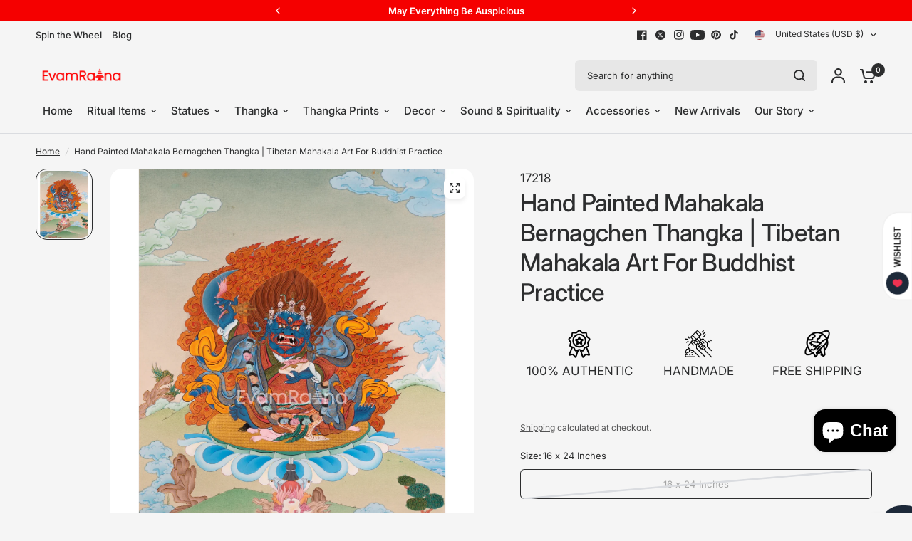

--- FILE ---
content_type: text/html; charset=utf-8
request_url: https://evamratna.com/products/hand-painted-mahakala-bernagchen-thangka-tibetan-mahakala-art-for-buddhist-practice-353387931
body_size: 57707
content:
<!doctype html><html class="no-js" lang="en" dir="ltr">
<head>

<!-- Microsoft Clarity -->
<script type="text/javascript">
    (function(c,l,a,r,i,t,y){
        c[a]=c[a]||function(){(c[a].q=c[a].q||[]).push(arguments)};
        t=l.createElement(r);t.async=1;t.src="https://www.clarity.ms/tag/"+i;
        y=l.getElementsByTagName(r)[0];y.parentNode.insertBefore(t,y);
    })(window, document, "clarity", "script", "t3ww6ihroj");
</script>


<!-- Meta Pixel Code -->
<script>
!function(f,b,e,v,n,t,s)
{if(f.fbq)return;n=f.fbq=function(){n.callMethod?
n.callMethod.apply(n,arguments):n.queue.push(arguments)};
if(!f._fbq)f._fbq=n;n.push=n;n.loaded=!0;n.version='2.0';
n.queue=[];t=b.createElement(e);t.async=!0;
t.src=v;s=b.getElementsByTagName(e)[0];
s.parentNode.insertBefore(t,s)}(window, document,'script',
'https://connect.facebook.net/en_US/fbevents.js');
fbq('init', '423801742893250');
fbq('track', 'PageView');
</script>
<noscript><img height="1" width="1" style="display:none"
src="https://www.facebook.com/tr?id=423801742893250&ev=PageView&noscript=1"
/></noscript>
<!-- End Meta Pixel Code -->

<!-- Google tag (gtag.js) -->
<script async src="https://www.googletagmanager.com/gtag/js?id=G-XHD2H53ELC"></script>
<script>
  window.dataLayer = window.dataLayer || [];
  function gtag(){dataLayer.push(arguments);}
  gtag('js', new Date());

  gtag('config', 'G-XHD2H53ELC');
</script>
  
	<meta charset="utf-8">
	<meta name="facebook-domain-verification" content="nbbud6oa1z1c049firvrfvvydpuzbl" />
	<meta http-equiv="X-UA-Compatible" content="IE=edge,chrome=1">
      <meta name="google-site-verification" content="OWTESnD5eYOqtPUZ7YnfHOomPg-zni6Ma4eJo81tVGk" />
	<meta name="viewport" content="width=device-width, initial-scale=1, maximum-scale=5, viewport-fit=cover">
	<meta name="theme-color" content="#F5F5F5">
	<link rel="canonical" href="https://evamratna.com/products/hand-painted-mahakala-bernagchen-thangka-tibetan-mahakala-art-for-buddhist-practice-353387931">
	<link rel="preconnect" href="https://cdn.shopify.com" crossorigin>
	<link rel="preload" as="style" href="//evamratna.com/cdn/shop/t/25/assets/app.css?v=121199837508744416621745387495">
<link rel="preload" as="style" href="//evamratna.com/cdn/shop/t/25/assets/product-grid.css?v=182556147575089601361745387496">
<link rel="preload" as="style" href="//evamratna.com/cdn/shop/t/25/assets/product.css?v=20646795398006365071763619973">
<link rel="preload" as="image" href="//evamratna.com/cdn/shop/files/Mahakala_Berngchen_Antique.jpg?v=1724579372&width=345" imagesrcset="//evamratna.com/cdn/shop/files/Mahakala_Berngchen_Antique.jpg?v=1724579372&width=345 345w,//evamratna.com/cdn/shop/files/Mahakala_Berngchen_Antique.jpg?v=1724579372&width=610 610w,//evamratna.com/cdn/shop/files/Mahakala_Berngchen_Antique.jpg?v=1724579372&width=1220 1220w" imagesizes="auto">




<link rel="preload" as="script" href="//evamratna.com/cdn/shop/t/25/assets/animations.min.js?v=147813703405119417831745387495">

<link rel="preload" as="script" href="//evamratna.com/cdn/shop/t/25/assets/header.js?v=6094887744313169711745387495">
<link rel="preload" as="script" href="//evamratna.com/cdn/shop/t/25/assets/vendor.min.js?v=3813312436454354751745387496">
<link rel="preload" as="script" href="//evamratna.com/cdn/shop/t/25/assets/app.js?v=91368911961534120321745387495">

<script>
window.lazySizesConfig = window.lazySizesConfig || {};
window.lazySizesConfig.expand = 250;
window.lazySizesConfig.loadMode = 1;
window.lazySizesConfig.loadHidden = false;
</script>


	<link rel="icon" type="image/png" href="//evamratna.com/cdn/shop/files/Evam_Favicon.png?crop=center&height=32&v=1766480465&width=32">

	<title>
	Hand Painted Mahakala Bernagchen Thangka | Tibetan Mahakala Art For Bu &ndash; Evamratna
	</title>

	
	<meta name="description" content="Hand Painted Mahakala Bernagchen Thangka We have skillfully painted this Tibetan thangka of Bernagchen on the original cotton canvas using real 24-karat gold and acrylic colors. On top of a sun disc lotus seat, we have a deity with a wrathful facial expression. He is holding a blood skull cup in his left hand and a cur">
	
<link rel="preconnect" href="https://fonts.shopifycdn.com" crossorigin>

<meta property="og:site_name" content="Evamratna">
<meta property="og:url" content="https://evamratna.com/products/hand-painted-mahakala-bernagchen-thangka-tibetan-mahakala-art-for-buddhist-practice-353387931">
<meta property="og:title" content="Hand Painted Mahakala Bernagchen Thangka | Tibetan Mahakala Art For Bu">
<meta property="og:type" content="product">
<meta property="og:description" content="Hand Painted Mahakala Bernagchen Thangka We have skillfully painted this Tibetan thangka of Bernagchen on the original cotton canvas using real 24-karat gold and acrylic colors. On top of a sun disc lotus seat, we have a deity with a wrathful facial expression. He is holding a blood skull cup in his left hand and a cur"><meta property="og:image" content="http://evamratna.com/cdn/shop/files/Mahakala_Berngchen_Antique.jpg?v=1724579372">
  <meta property="og:image:secure_url" content="https://evamratna.com/cdn/shop/files/Mahakala_Berngchen_Antique.jpg?v=1724579372">
  <meta property="og:image:width" content="2500">
  <meta property="og:image:height" content="3125"><meta property="og:price:amount" content="610.00">
  <meta property="og:price:currency" content="USD"><meta name="twitter:site" content="@https://x.com/EvamRatna"><meta name="twitter:card" content="summary_large_image">
<meta name="twitter:title" content="Hand Painted Mahakala Bernagchen Thangka | Tibetan Mahakala Art For Bu">
<meta name="twitter:description" content="Hand Painted Mahakala Bernagchen Thangka We have skillfully painted this Tibetan thangka of Bernagchen on the original cotton canvas using real 24-karat gold and acrylic colors. On top of a sun disc lotus seat, we have a deity with a wrathful facial expression. He is holding a blood skull cup in his left hand and a cur">


	<link href="//evamratna.com/cdn/shop/t/25/assets/app.css?v=121199837508744416621745387495" rel="stylesheet" type="text/css" media="all" />
	<link href="//evamratna.com/cdn/shop/t/25/assets/product-grid.css?v=182556147575089601361745387496" rel="stylesheet" type="text/css" media="all" />

	<style data-shopify>
	@font-face {
  font-family: Inter;
  font-weight: 400;
  font-style: normal;
  font-display: swap;
  src: url("//evamratna.com/cdn/fonts/inter/inter_n4.b2a3f24c19b4de56e8871f609e73ca7f6d2e2bb9.woff2") format("woff2"),
       url("//evamratna.com/cdn/fonts/inter/inter_n4.af8052d517e0c9ffac7b814872cecc27ae1fa132.woff") format("woff");
}

@font-face {
  font-family: Inter;
  font-weight: 500;
  font-style: normal;
  font-display: swap;
  src: url("//evamratna.com/cdn/fonts/inter/inter_n5.d7101d5e168594dd06f56f290dd759fba5431d97.woff2") format("woff2"),
       url("//evamratna.com/cdn/fonts/inter/inter_n5.5332a76bbd27da00474c136abb1ca3cbbf259068.woff") format("woff");
}

@font-face {
  font-family: Inter;
  font-weight: 600;
  font-style: normal;
  font-display: swap;
  src: url("//evamratna.com/cdn/fonts/inter/inter_n6.771af0474a71b3797eb38f3487d6fb79d43b6877.woff2") format("woff2"),
       url("//evamratna.com/cdn/fonts/inter/inter_n6.88c903d8f9e157d48b73b7777d0642925bcecde7.woff") format("woff");
}

@font-face {
  font-family: Inter;
  font-weight: 400;
  font-style: italic;
  font-display: swap;
  src: url("//evamratna.com/cdn/fonts/inter/inter_i4.feae1981dda792ab80d117249d9c7e0f1017e5b3.woff2") format("woff2"),
       url("//evamratna.com/cdn/fonts/inter/inter_i4.62773b7113d5e5f02c71486623cf828884c85c6e.woff") format("woff");
}

@font-face {
  font-family: Inter;
  font-weight: 600;
  font-style: italic;
  font-display: swap;
  src: url("//evamratna.com/cdn/fonts/inter/inter_i6.3bbe0fe1c7ee4f282f9c2e296f3e4401a48cbe19.woff2") format("woff2"),
       url("//evamratna.com/cdn/fonts/inter/inter_i6.8bea21f57a10d5416ddf685e2c91682ec237876d.woff") format("woff");
}


		@font-face {
  font-family: Fraunces;
  font-weight: 400;
  font-style: normal;
  font-display: swap;
  src: url("//evamratna.com/cdn/fonts/fraunces/fraunces_n4.8e6986daad4907c36a536fb8d55aaf5318c974ca.woff2") format("woff2"),
       url("//evamratna.com/cdn/fonts/fraunces/fraunces_n4.879060358fafcf2c4c4b6df76c608dc301ced93b.woff") format("woff");
}

@font-face {
  font-family: Fraunces;
  font-weight: 400;
  font-style: normal;
  font-display: swap;
  src: url("//evamratna.com/cdn/fonts/fraunces/fraunces_n4.8e6986daad4907c36a536fb8d55aaf5318c974ca.woff2") format("woff2"),
       url("//evamratna.com/cdn/fonts/fraunces/fraunces_n4.879060358fafcf2c4c4b6df76c608dc301ced93b.woff") format("woff");
}

h1,h2,h3,h4,h5,h6,
	.h1,.h2,.h3,.h4,.h5,.h6,
	.logolink.text-logo,
	.heading-font,
	.h1-xlarge,
	.h1-large,
	blockquote p,
	blockquote span,
	.customer-addresses .my-address .address-index {
		font-style: normal;
		font-weight: 400;
		font-family: Fraunces, serif;
	}
	body,
	.body-font,
	.thb-product-detail .product-title {
		font-style: normal;
		font-weight: 400;
		font-family: Inter, sans-serif;
	}
	:root {
		--mobile-swipe-width: calc(90vw - 15px);
		--grid-width: 1280px;
		--grid-width-row: 1380px;
		--font-body-scale: 1.0;
		--font-body-line-height-scale: 1.0;
		--font-body-letter-spacing: 0.0em;
		--font-announcement-scale: 1.0;
		--font-body-medium-weight: 500;
    --font-body-bold-weight: 600;
		--font-heading-scale: 1.0;
		--font-heading-line-height-scale: 1.0;
		--font-heading-letter-spacing: -0.02em;
		--font-navigation-scale: 1.0;
		--font-product-price-scale: 1.0;
		--font-product-title-scale: 1.0;
		--font-product-title-line-height-scale: 1.0;
		--button-letter-spacing: 0.0em;

		--block-border-radius: 16px;
		--button-border-radius: 25px;
		--input-border-radius: 6px;

		--bg-body: #F5F5F5;
		--bg-body-rgb: 245,245,245;
		--bg-body-darken: #ededed;
		--payment-terms-background-color: #F5F5F5;
		
		--color-body: #2c2d2e;
		--color-body-rgb: 44,45,46;
		--color-heading: #1a1c1d;
		--color-heading-rgb: 26,28,29;

		--color-accent: #ff4343;
		--color-accent-hover: #ff1f1f;
		--color-accent-rgb: 255,67,67;
		--color-border: #DADCE0;
		--color-form-border: #D3D3D3;
		--color-overlay-rgb: 159,163,167;

		--shopify-accelerated-checkout-button-block-size: 50px;
		--shopify-accelerated-checkout-inline-alignment: center;
		--shopify-accelerated-checkout-skeleton-animation-duration: 0.25s;
		--shopify-accelerated-checkout-button-border-radius: 25px;

		--color-drawer-bg: #ffffff;
		--color-drawer-bg-rgb: 255,255,255;

		--color-announcement-bar-text: #ffffff;
		--color-announcement-bar-bg: #f50000;

		--color-secondary-menu-text: #2c2d2e;
		--color-secondary-menu-bg: #F5F5F5;

		--color-header-bg: #F5F5F5;
		--color-header-bg-rgb: 245,245,245;
		--color-header-text: #2c2d2e;
		--color-header-text-rgb: 44,45,46;
		--color-header-links: #2c2d2e;
		--color-header-links-rgb: 44,45,46;
		--color-header-links-hover: #ff4343;
		--color-header-links-hover-rgb: 255,67,67;
		--color-header-icons: #2c2d2e;
		--color-header-border: #E2E2E2;

		--solid-button-background: #2c2d2e;
		--solid-button-background-hover: #1b1b1c;
		--solid-button-label: #ffffff;
		--white-button-label: #2c2d2e;

		--color-price: #2c2d2e;
		--color-price-rgb: 44,45,46;
		--color-price-discounted: #ff0000;

		--color-star: #FFAA47;

		--color-inventory-instock: #279A4B;
		--color-inventory-lowstock: #e97f32;--block-shadows: 0px 4px 6px rgba(0, 0, 0, 0.08);--section-spacing-mobile: 50px;
		--section-spacing-desktop: 80px;--color-product-card-bg: rgba(0,0,0,0);--color-article-card-bg: #ffffff;--color-badge-text: #ffffff;
		--color-badge-sold-out: #6d6b6b;
		--color-badge-sale: #c62a32;
		--color-badge-preorder: #666666;
		--badge-corner-radius: 14px;


		--color-footer-heading: #1a1c1d;
		--color-footer-heading-rgb: 26,28,29;
		--color-footer-text: #2c2d2e;
		--color-footer-text-rgb: 44,45,46;
		--color-footer-link: #2c2d2e;
		--color-footer-link-hover: #ff4343;
		--color-footer-border: #868d94;
		--color-footer-border-rgb: 134,141,148;
		--color-footer-bg: #ffffff;
	}



</style>


	<script>
		window.theme = window.theme || {};
		theme = {
			settings: {
				money_with_currency_format:"${{amount}}",
				cart_drawer:true},
			routes: {
				root_url: '/',
				cart_url: '/cart',
				cart_add_url: '/cart/add',
				search_url: '/search',
				cart_change_url: '/cart/change',
				cart_update_url: '/cart/update',
				predictive_search_url: '/search/suggest',
			},
			variantStrings: {
        addToCart: `Add to cart`,
        soldOut: `Sold out`,
        unavailable: `Unavailable`,
        preOrder: `Pre-order`,
      },
			strings: {
				requiresTerms: `You must agree with the terms and conditions of sales to check out`,
				shippingEstimatorNoResults: `Sorry, we do not ship to your address.`,
				shippingEstimatorOneResult: `There is one shipping rate for your address:`,
				shippingEstimatorMultipleResults: `There are several shipping rates for your address:`,
				shippingEstimatorError: `One or more error occurred while retrieving shipping rates:`
			}
		};
	</script>
	<script>window.performance && window.performance.mark && window.performance.mark('shopify.content_for_header.start');</script><meta name="facebook-domain-verification" content="nbbud6oa1z1c049firvrfvvydpuzbl">
<meta name="google-site-verification" content="OpNJZZVglxWaSz4XImwiEVyYmL8RHxoB8_Vg7yZDPVE">
<meta id="shopify-digital-wallet" name="shopify-digital-wallet" content="/62672142590/digital_wallets/dialog">
<meta name="shopify-checkout-api-token" content="d942d9d6cf4257456011452383fb8f09">
<meta id="in-context-paypal-metadata" data-shop-id="62672142590" data-venmo-supported="false" data-environment="production" data-locale="en_US" data-paypal-v4="true" data-currency="USD">
<link rel="alternate" type="application/json+oembed" href="https://evamratna.com/products/hand-painted-mahakala-bernagchen-thangka-tibetan-mahakala-art-for-buddhist-practice-353387931.oembed">
<script async="async" src="/checkouts/internal/preloads.js?locale=en-US"></script>
<link rel="preconnect" href="https://shop.app" crossorigin="anonymous">
<script async="async" src="https://shop.app/checkouts/internal/preloads.js?locale=en-US&shop_id=62672142590" crossorigin="anonymous"></script>
<script id="apple-pay-shop-capabilities" type="application/json">{"shopId":62672142590,"countryCode":"US","currencyCode":"USD","merchantCapabilities":["supports3DS"],"merchantId":"gid:\/\/shopify\/Shop\/62672142590","merchantName":"Evamratna","requiredBillingContactFields":["postalAddress","email","phone"],"requiredShippingContactFields":["postalAddress","email","phone"],"shippingType":"shipping","supportedNetworks":["visa","masterCard","amex","discover","elo","jcb"],"total":{"type":"pending","label":"Evamratna","amount":"1.00"},"shopifyPaymentsEnabled":true,"supportsSubscriptions":true}</script>
<script id="shopify-features" type="application/json">{"accessToken":"d942d9d6cf4257456011452383fb8f09","betas":["rich-media-storefront-analytics"],"domain":"evamratna.com","predictiveSearch":true,"shopId":62672142590,"locale":"en"}</script>
<script>var Shopify = Shopify || {};
Shopify.shop = "ritualitems.myshopify.com";
Shopify.locale = "en";
Shopify.currency = {"active":"USD","rate":"1.0"};
Shopify.country = "US";
Shopify.theme = {"name":"Evam 2.0","id":148536361214,"schema_name":"Vision","schema_version":"9.0.0","theme_store_id":2053,"role":"main"};
Shopify.theme.handle = "null";
Shopify.theme.style = {"id":null,"handle":null};
Shopify.cdnHost = "evamratna.com/cdn";
Shopify.routes = Shopify.routes || {};
Shopify.routes.root = "/";</script>
<script type="module">!function(o){(o.Shopify=o.Shopify||{}).modules=!0}(window);</script>
<script>!function(o){function n(){var o=[];function n(){o.push(Array.prototype.slice.apply(arguments))}return n.q=o,n}var t=o.Shopify=o.Shopify||{};t.loadFeatures=n(),t.autoloadFeatures=n()}(window);</script>
<script>
  window.ShopifyPay = window.ShopifyPay || {};
  window.ShopifyPay.apiHost = "shop.app\/pay";
  window.ShopifyPay.redirectState = null;
</script>
<script id="shop-js-analytics" type="application/json">{"pageType":"product"}</script>
<script defer="defer" async type="module" src="//evamratna.com/cdn/shopifycloud/shop-js/modules/v2/client.init-shop-cart-sync_BdyHc3Nr.en.esm.js"></script>
<script defer="defer" async type="module" src="//evamratna.com/cdn/shopifycloud/shop-js/modules/v2/chunk.common_Daul8nwZ.esm.js"></script>
<script type="module">
  await import("//evamratna.com/cdn/shopifycloud/shop-js/modules/v2/client.init-shop-cart-sync_BdyHc3Nr.en.esm.js");
await import("//evamratna.com/cdn/shopifycloud/shop-js/modules/v2/chunk.common_Daul8nwZ.esm.js");

  window.Shopify.SignInWithShop?.initShopCartSync?.({"fedCMEnabled":true,"windoidEnabled":true});

</script>
<script defer="defer" async type="module" src="//evamratna.com/cdn/shopifycloud/shop-js/modules/v2/client.payment-terms_MV4M3zvL.en.esm.js"></script>
<script defer="defer" async type="module" src="//evamratna.com/cdn/shopifycloud/shop-js/modules/v2/chunk.common_Daul8nwZ.esm.js"></script>
<script defer="defer" async type="module" src="//evamratna.com/cdn/shopifycloud/shop-js/modules/v2/chunk.modal_CQq8HTM6.esm.js"></script>
<script type="module">
  await import("//evamratna.com/cdn/shopifycloud/shop-js/modules/v2/client.payment-terms_MV4M3zvL.en.esm.js");
await import("//evamratna.com/cdn/shopifycloud/shop-js/modules/v2/chunk.common_Daul8nwZ.esm.js");
await import("//evamratna.com/cdn/shopifycloud/shop-js/modules/v2/chunk.modal_CQq8HTM6.esm.js");

  
</script>
<script>
  window.Shopify = window.Shopify || {};
  if (!window.Shopify.featureAssets) window.Shopify.featureAssets = {};
  window.Shopify.featureAssets['shop-js'] = {"shop-cart-sync":["modules/v2/client.shop-cart-sync_QYOiDySF.en.esm.js","modules/v2/chunk.common_Daul8nwZ.esm.js"],"init-fed-cm":["modules/v2/client.init-fed-cm_DchLp9rc.en.esm.js","modules/v2/chunk.common_Daul8nwZ.esm.js"],"shop-button":["modules/v2/client.shop-button_OV7bAJc5.en.esm.js","modules/v2/chunk.common_Daul8nwZ.esm.js"],"init-windoid":["modules/v2/client.init-windoid_DwxFKQ8e.en.esm.js","modules/v2/chunk.common_Daul8nwZ.esm.js"],"shop-cash-offers":["modules/v2/client.shop-cash-offers_DWtL6Bq3.en.esm.js","modules/v2/chunk.common_Daul8nwZ.esm.js","modules/v2/chunk.modal_CQq8HTM6.esm.js"],"shop-toast-manager":["modules/v2/client.shop-toast-manager_CX9r1SjA.en.esm.js","modules/v2/chunk.common_Daul8nwZ.esm.js"],"init-shop-email-lookup-coordinator":["modules/v2/client.init-shop-email-lookup-coordinator_UhKnw74l.en.esm.js","modules/v2/chunk.common_Daul8nwZ.esm.js"],"pay-button":["modules/v2/client.pay-button_DzxNnLDY.en.esm.js","modules/v2/chunk.common_Daul8nwZ.esm.js"],"avatar":["modules/v2/client.avatar_BTnouDA3.en.esm.js"],"init-shop-cart-sync":["modules/v2/client.init-shop-cart-sync_BdyHc3Nr.en.esm.js","modules/v2/chunk.common_Daul8nwZ.esm.js"],"shop-login-button":["modules/v2/client.shop-login-button_D8B466_1.en.esm.js","modules/v2/chunk.common_Daul8nwZ.esm.js","modules/v2/chunk.modal_CQq8HTM6.esm.js"],"init-customer-accounts-sign-up":["modules/v2/client.init-customer-accounts-sign-up_C8fpPm4i.en.esm.js","modules/v2/client.shop-login-button_D8B466_1.en.esm.js","modules/v2/chunk.common_Daul8nwZ.esm.js","modules/v2/chunk.modal_CQq8HTM6.esm.js"],"init-shop-for-new-customer-accounts":["modules/v2/client.init-shop-for-new-customer-accounts_CVTO0Ztu.en.esm.js","modules/v2/client.shop-login-button_D8B466_1.en.esm.js","modules/v2/chunk.common_Daul8nwZ.esm.js","modules/v2/chunk.modal_CQq8HTM6.esm.js"],"init-customer-accounts":["modules/v2/client.init-customer-accounts_dRgKMfrE.en.esm.js","modules/v2/client.shop-login-button_D8B466_1.en.esm.js","modules/v2/chunk.common_Daul8nwZ.esm.js","modules/v2/chunk.modal_CQq8HTM6.esm.js"],"shop-follow-button":["modules/v2/client.shop-follow-button_CkZpjEct.en.esm.js","modules/v2/chunk.common_Daul8nwZ.esm.js","modules/v2/chunk.modal_CQq8HTM6.esm.js"],"lead-capture":["modules/v2/client.lead-capture_BntHBhfp.en.esm.js","modules/v2/chunk.common_Daul8nwZ.esm.js","modules/v2/chunk.modal_CQq8HTM6.esm.js"],"checkout-modal":["modules/v2/client.checkout-modal_CfxcYbTm.en.esm.js","modules/v2/chunk.common_Daul8nwZ.esm.js","modules/v2/chunk.modal_CQq8HTM6.esm.js"],"shop-login":["modules/v2/client.shop-login_Da4GZ2H6.en.esm.js","modules/v2/chunk.common_Daul8nwZ.esm.js","modules/v2/chunk.modal_CQq8HTM6.esm.js"],"payment-terms":["modules/v2/client.payment-terms_MV4M3zvL.en.esm.js","modules/v2/chunk.common_Daul8nwZ.esm.js","modules/v2/chunk.modal_CQq8HTM6.esm.js"]};
</script>
<script>(function() {
  var isLoaded = false;
  function asyncLoad() {
    if (isLoaded) return;
    isLoaded = true;
    var urls = ["https:\/\/loox.io\/widget\/EJWLyZnPt2\/loox.1669025482250.js?shop=ritualitems.myshopify.com"];
    for (var i = 0; i < urls.length; i++) {
      var s = document.createElement('script');
      s.type = 'text/javascript';
      s.async = true;
      s.src = urls[i];
      var x = document.getElementsByTagName('script')[0];
      x.parentNode.insertBefore(s, x);
    }
  };
  if(window.attachEvent) {
    window.attachEvent('onload', asyncLoad);
  } else {
    window.addEventListener('load', asyncLoad, false);
  }
})();</script>
<script id="__st">var __st={"a":62672142590,"offset":-28800,"reqid":"28a99f89-f425-44c1-a853-8a65d796ddb8-1768952315","pageurl":"evamratna.com\/products\/hand-painted-mahakala-bernagchen-thangka-tibetan-mahakala-art-for-buddhist-practice-353387931","u":"d2594bb1e0cc","p":"product","rtyp":"product","rid":8094507892990};</script>
<script>window.ShopifyPaypalV4VisibilityTracking = true;</script>
<script id="captcha-bootstrap">!function(){'use strict';const t='contact',e='account',n='new_comment',o=[[t,t],['blogs',n],['comments',n],[t,'customer']],c=[[e,'customer_login'],[e,'guest_login'],[e,'recover_customer_password'],[e,'create_customer']],r=t=>t.map((([t,e])=>`form[action*='/${t}']:not([data-nocaptcha='true']) input[name='form_type'][value='${e}']`)).join(','),a=t=>()=>t?[...document.querySelectorAll(t)].map((t=>t.form)):[];function s(){const t=[...o],e=r(t);return a(e)}const i='password',u='form_key',d=['recaptcha-v3-token','g-recaptcha-response','h-captcha-response',i],f=()=>{try{return window.sessionStorage}catch{return}},m='__shopify_v',_=t=>t.elements[u];function p(t,e,n=!1){try{const o=window.sessionStorage,c=JSON.parse(o.getItem(e)),{data:r}=function(t){const{data:e,action:n}=t;return t[m]||n?{data:e,action:n}:{data:t,action:n}}(c);for(const[e,n]of Object.entries(r))t.elements[e]&&(t.elements[e].value=n);n&&o.removeItem(e)}catch(o){console.error('form repopulation failed',{error:o})}}const l='form_type',E='cptcha';function T(t){t.dataset[E]=!0}const w=window,h=w.document,L='Shopify',v='ce_forms',y='captcha';let A=!1;((t,e)=>{const n=(g='f06e6c50-85a8-45c8-87d0-21a2b65856fe',I='https://cdn.shopify.com/shopifycloud/storefront-forms-hcaptcha/ce_storefront_forms_captcha_hcaptcha.v1.5.2.iife.js',D={infoText:'Protected by hCaptcha',privacyText:'Privacy',termsText:'Terms'},(t,e,n)=>{const o=w[L][v],c=o.bindForm;if(c)return c(t,g,e,D).then(n);var r;o.q.push([[t,g,e,D],n]),r=I,A||(h.body.append(Object.assign(h.createElement('script'),{id:'captcha-provider',async:!0,src:r})),A=!0)});var g,I,D;w[L]=w[L]||{},w[L][v]=w[L][v]||{},w[L][v].q=[],w[L][y]=w[L][y]||{},w[L][y].protect=function(t,e){n(t,void 0,e),T(t)},Object.freeze(w[L][y]),function(t,e,n,w,h,L){const[v,y,A,g]=function(t,e,n){const i=e?o:[],u=t?c:[],d=[...i,...u],f=r(d),m=r(i),_=r(d.filter((([t,e])=>n.includes(e))));return[a(f),a(m),a(_),s()]}(w,h,L),I=t=>{const e=t.target;return e instanceof HTMLFormElement?e:e&&e.form},D=t=>v().includes(t);t.addEventListener('submit',(t=>{const e=I(t);if(!e)return;const n=D(e)&&!e.dataset.hcaptchaBound&&!e.dataset.recaptchaBound,o=_(e),c=g().includes(e)&&(!o||!o.value);(n||c)&&t.preventDefault(),c&&!n&&(function(t){try{if(!f())return;!function(t){const e=f();if(!e)return;const n=_(t);if(!n)return;const o=n.value;o&&e.removeItem(o)}(t);const e=Array.from(Array(32),(()=>Math.random().toString(36)[2])).join('');!function(t,e){_(t)||t.append(Object.assign(document.createElement('input'),{type:'hidden',name:u})),t.elements[u].value=e}(t,e),function(t,e){const n=f();if(!n)return;const o=[...t.querySelectorAll(`input[type='${i}']`)].map((({name:t})=>t)),c=[...d,...o],r={};for(const[a,s]of new FormData(t).entries())c.includes(a)||(r[a]=s);n.setItem(e,JSON.stringify({[m]:1,action:t.action,data:r}))}(t,e)}catch(e){console.error('failed to persist form',e)}}(e),e.submit())}));const S=(t,e)=>{t&&!t.dataset[E]&&(n(t,e.some((e=>e===t))),T(t))};for(const o of['focusin','change'])t.addEventListener(o,(t=>{const e=I(t);D(e)&&S(e,y())}));const B=e.get('form_key'),M=e.get(l),P=B&&M;t.addEventListener('DOMContentLoaded',(()=>{const t=y();if(P)for(const e of t)e.elements[l].value===M&&p(e,B);[...new Set([...A(),...v().filter((t=>'true'===t.dataset.shopifyCaptcha))])].forEach((e=>S(e,t)))}))}(h,new URLSearchParams(w.location.search),n,t,e,['guest_login'])})(!0,!0)}();</script>
<script integrity="sha256-4kQ18oKyAcykRKYeNunJcIwy7WH5gtpwJnB7kiuLZ1E=" data-source-attribution="shopify.loadfeatures" defer="defer" src="//evamratna.com/cdn/shopifycloud/storefront/assets/storefront/load_feature-a0a9edcb.js" crossorigin="anonymous"></script>
<script crossorigin="anonymous" defer="defer" src="//evamratna.com/cdn/shopifycloud/storefront/assets/shopify_pay/storefront-65b4c6d7.js?v=20250812"></script>
<script data-source-attribution="shopify.dynamic_checkout.dynamic.init">var Shopify=Shopify||{};Shopify.PaymentButton=Shopify.PaymentButton||{isStorefrontPortableWallets:!0,init:function(){window.Shopify.PaymentButton.init=function(){};var t=document.createElement("script");t.src="https://evamratna.com/cdn/shopifycloud/portable-wallets/latest/portable-wallets.en.js",t.type="module",document.head.appendChild(t)}};
</script>
<script data-source-attribution="shopify.dynamic_checkout.buyer_consent">
  function portableWalletsHideBuyerConsent(e){var t=document.getElementById("shopify-buyer-consent"),n=document.getElementById("shopify-subscription-policy-button");t&&n&&(t.classList.add("hidden"),t.setAttribute("aria-hidden","true"),n.removeEventListener("click",e))}function portableWalletsShowBuyerConsent(e){var t=document.getElementById("shopify-buyer-consent"),n=document.getElementById("shopify-subscription-policy-button");t&&n&&(t.classList.remove("hidden"),t.removeAttribute("aria-hidden"),n.addEventListener("click",e))}window.Shopify?.PaymentButton&&(window.Shopify.PaymentButton.hideBuyerConsent=portableWalletsHideBuyerConsent,window.Shopify.PaymentButton.showBuyerConsent=portableWalletsShowBuyerConsent);
</script>
<script>
  function portableWalletsCleanup(e){e&&e.src&&console.error("Failed to load portable wallets script "+e.src);var t=document.querySelectorAll("shopify-accelerated-checkout .shopify-payment-button__skeleton, shopify-accelerated-checkout-cart .wallet-cart-button__skeleton"),e=document.getElementById("shopify-buyer-consent");for(let e=0;e<t.length;e++)t[e].remove();e&&e.remove()}function portableWalletsNotLoadedAsModule(e){e instanceof ErrorEvent&&"string"==typeof e.message&&e.message.includes("import.meta")&&"string"==typeof e.filename&&e.filename.includes("portable-wallets")&&(window.removeEventListener("error",portableWalletsNotLoadedAsModule),window.Shopify.PaymentButton.failedToLoad=e,"loading"===document.readyState?document.addEventListener("DOMContentLoaded",window.Shopify.PaymentButton.init):window.Shopify.PaymentButton.init())}window.addEventListener("error",portableWalletsNotLoadedAsModule);
</script>

<script type="module" src="https://evamratna.com/cdn/shopifycloud/portable-wallets/latest/portable-wallets.en.js" onError="portableWalletsCleanup(this)" crossorigin="anonymous"></script>
<script nomodule>
  document.addEventListener("DOMContentLoaded", portableWalletsCleanup);
</script>

<link id="shopify-accelerated-checkout-styles" rel="stylesheet" media="screen" href="https://evamratna.com/cdn/shopifycloud/portable-wallets/latest/accelerated-checkout-backwards-compat.css" crossorigin="anonymous">
<style id="shopify-accelerated-checkout-cart">
        #shopify-buyer-consent {
  margin-top: 1em;
  display: inline-block;
  width: 100%;
}

#shopify-buyer-consent.hidden {
  display: none;
}

#shopify-subscription-policy-button {
  background: none;
  border: none;
  padding: 0;
  text-decoration: underline;
  font-size: inherit;
  cursor: pointer;
}

#shopify-subscription-policy-button::before {
  box-shadow: none;
}

      </style>

<script>window.performance && window.performance.mark && window.performance.mark('shopify.content_for_header.end');</script> <!-- Header hook for plugins -->

	<script>document.documentElement.className = document.documentElement.className.replace('no-js', 'js');</script>
	

	<link href="//evamratna.com/cdn/shop/t/25/assets/year-end.css?v=48670" rel="stylesheet" type="text/css" media="all" />
<script src="https://cdn.shopify.com/extensions/e8878072-2f6b-4e89-8082-94b04320908d/inbox-1254/assets/inbox-chat-loader.js" type="text/javascript" defer="defer"></script>
<link href="https://monorail-edge.shopifysvc.com" rel="dns-prefetch">
<script>(function(){if ("sendBeacon" in navigator && "performance" in window) {try {var session_token_from_headers = performance.getEntriesByType('navigation')[0].serverTiming.find(x => x.name == '_s').description;} catch {var session_token_from_headers = undefined;}var session_cookie_matches = document.cookie.match(/_shopify_s=([^;]*)/);var session_token_from_cookie = session_cookie_matches && session_cookie_matches.length === 2 ? session_cookie_matches[1] : "";var session_token = session_token_from_headers || session_token_from_cookie || "";function handle_abandonment_event(e) {var entries = performance.getEntries().filter(function(entry) {return /monorail-edge.shopifysvc.com/.test(entry.name);});if (!window.abandonment_tracked && entries.length === 0) {window.abandonment_tracked = true;var currentMs = Date.now();var navigation_start = performance.timing.navigationStart;var payload = {shop_id: 62672142590,url: window.location.href,navigation_start,duration: currentMs - navigation_start,session_token,page_type: "product"};window.navigator.sendBeacon("https://monorail-edge.shopifysvc.com/v1/produce", JSON.stringify({schema_id: "online_store_buyer_site_abandonment/1.1",payload: payload,metadata: {event_created_at_ms: currentMs,event_sent_at_ms: currentMs}}));}}window.addEventListener('pagehide', handle_abandonment_event);}}());</script>
<script id="web-pixels-manager-setup">(function e(e,d,r,n,o){if(void 0===o&&(o={}),!Boolean(null===(a=null===(i=window.Shopify)||void 0===i?void 0:i.analytics)||void 0===a?void 0:a.replayQueue)){var i,a;window.Shopify=window.Shopify||{};var t=window.Shopify;t.analytics=t.analytics||{};var s=t.analytics;s.replayQueue=[],s.publish=function(e,d,r){return s.replayQueue.push([e,d,r]),!0};try{self.performance.mark("wpm:start")}catch(e){}var l=function(){var e={modern:/Edge?\/(1{2}[4-9]|1[2-9]\d|[2-9]\d{2}|\d{4,})\.\d+(\.\d+|)|Firefox\/(1{2}[4-9]|1[2-9]\d|[2-9]\d{2}|\d{4,})\.\d+(\.\d+|)|Chrom(ium|e)\/(9{2}|\d{3,})\.\d+(\.\d+|)|(Maci|X1{2}).+ Version\/(15\.\d+|(1[6-9]|[2-9]\d|\d{3,})\.\d+)([,.]\d+|)( \(\w+\)|)( Mobile\/\w+|) Safari\/|Chrome.+OPR\/(9{2}|\d{3,})\.\d+\.\d+|(CPU[ +]OS|iPhone[ +]OS|CPU[ +]iPhone|CPU IPhone OS|CPU iPad OS)[ +]+(15[._]\d+|(1[6-9]|[2-9]\d|\d{3,})[._]\d+)([._]\d+|)|Android:?[ /-](13[3-9]|1[4-9]\d|[2-9]\d{2}|\d{4,})(\.\d+|)(\.\d+|)|Android.+Firefox\/(13[5-9]|1[4-9]\d|[2-9]\d{2}|\d{4,})\.\d+(\.\d+|)|Android.+Chrom(ium|e)\/(13[3-9]|1[4-9]\d|[2-9]\d{2}|\d{4,})\.\d+(\.\d+|)|SamsungBrowser\/([2-9]\d|\d{3,})\.\d+/,legacy:/Edge?\/(1[6-9]|[2-9]\d|\d{3,})\.\d+(\.\d+|)|Firefox\/(5[4-9]|[6-9]\d|\d{3,})\.\d+(\.\d+|)|Chrom(ium|e)\/(5[1-9]|[6-9]\d|\d{3,})\.\d+(\.\d+|)([\d.]+$|.*Safari\/(?![\d.]+ Edge\/[\d.]+$))|(Maci|X1{2}).+ Version\/(10\.\d+|(1[1-9]|[2-9]\d|\d{3,})\.\d+)([,.]\d+|)( \(\w+\)|)( Mobile\/\w+|) Safari\/|Chrome.+OPR\/(3[89]|[4-9]\d|\d{3,})\.\d+\.\d+|(CPU[ +]OS|iPhone[ +]OS|CPU[ +]iPhone|CPU IPhone OS|CPU iPad OS)[ +]+(10[._]\d+|(1[1-9]|[2-9]\d|\d{3,})[._]\d+)([._]\d+|)|Android:?[ /-](13[3-9]|1[4-9]\d|[2-9]\d{2}|\d{4,})(\.\d+|)(\.\d+|)|Mobile Safari.+OPR\/([89]\d|\d{3,})\.\d+\.\d+|Android.+Firefox\/(13[5-9]|1[4-9]\d|[2-9]\d{2}|\d{4,})\.\d+(\.\d+|)|Android.+Chrom(ium|e)\/(13[3-9]|1[4-9]\d|[2-9]\d{2}|\d{4,})\.\d+(\.\d+|)|Android.+(UC? ?Browser|UCWEB|U3)[ /]?(15\.([5-9]|\d{2,})|(1[6-9]|[2-9]\d|\d{3,})\.\d+)\.\d+|SamsungBrowser\/(5\.\d+|([6-9]|\d{2,})\.\d+)|Android.+MQ{2}Browser\/(14(\.(9|\d{2,})|)|(1[5-9]|[2-9]\d|\d{3,})(\.\d+|))(\.\d+|)|K[Aa][Ii]OS\/(3\.\d+|([4-9]|\d{2,})\.\d+)(\.\d+|)/},d=e.modern,r=e.legacy,n=navigator.userAgent;return n.match(d)?"modern":n.match(r)?"legacy":"unknown"}(),u="modern"===l?"modern":"legacy",c=(null!=n?n:{modern:"",legacy:""})[u],f=function(e){return[e.baseUrl,"/wpm","/b",e.hashVersion,"modern"===e.buildTarget?"m":"l",".js"].join("")}({baseUrl:d,hashVersion:r,buildTarget:u}),m=function(e){var d=e.version,r=e.bundleTarget,n=e.surface,o=e.pageUrl,i=e.monorailEndpoint;return{emit:function(e){var a=e.status,t=e.errorMsg,s=(new Date).getTime(),l=JSON.stringify({metadata:{event_sent_at_ms:s},events:[{schema_id:"web_pixels_manager_load/3.1",payload:{version:d,bundle_target:r,page_url:o,status:a,surface:n,error_msg:t},metadata:{event_created_at_ms:s}}]});if(!i)return console&&console.warn&&console.warn("[Web Pixels Manager] No Monorail endpoint provided, skipping logging."),!1;try{return self.navigator.sendBeacon.bind(self.navigator)(i,l)}catch(e){}var u=new XMLHttpRequest;try{return u.open("POST",i,!0),u.setRequestHeader("Content-Type","text/plain"),u.send(l),!0}catch(e){return console&&console.warn&&console.warn("[Web Pixels Manager] Got an unhandled error while logging to Monorail."),!1}}}}({version:r,bundleTarget:l,surface:e.surface,pageUrl:self.location.href,monorailEndpoint:e.monorailEndpoint});try{o.browserTarget=l,function(e){var d=e.src,r=e.async,n=void 0===r||r,o=e.onload,i=e.onerror,a=e.sri,t=e.scriptDataAttributes,s=void 0===t?{}:t,l=document.createElement("script"),u=document.querySelector("head"),c=document.querySelector("body");if(l.async=n,l.src=d,a&&(l.integrity=a,l.crossOrigin="anonymous"),s)for(var f in s)if(Object.prototype.hasOwnProperty.call(s,f))try{l.dataset[f]=s[f]}catch(e){}if(o&&l.addEventListener("load",o),i&&l.addEventListener("error",i),u)u.appendChild(l);else{if(!c)throw new Error("Did not find a head or body element to append the script");c.appendChild(l)}}({src:f,async:!0,onload:function(){if(!function(){var e,d;return Boolean(null===(d=null===(e=window.Shopify)||void 0===e?void 0:e.analytics)||void 0===d?void 0:d.initialized)}()){var d=window.webPixelsManager.init(e)||void 0;if(d){var r=window.Shopify.analytics;r.replayQueue.forEach((function(e){var r=e[0],n=e[1],o=e[2];d.publishCustomEvent(r,n,o)})),r.replayQueue=[],r.publish=d.publishCustomEvent,r.visitor=d.visitor,r.initialized=!0}}},onerror:function(){return m.emit({status:"failed",errorMsg:"".concat(f," has failed to load")})},sri:function(e){var d=/^sha384-[A-Za-z0-9+/=]+$/;return"string"==typeof e&&d.test(e)}(c)?c:"",scriptDataAttributes:o}),m.emit({status:"loading"})}catch(e){m.emit({status:"failed",errorMsg:(null==e?void 0:e.message)||"Unknown error"})}}})({shopId: 62672142590,storefrontBaseUrl: "https://evamratna.com",extensionsBaseUrl: "https://extensions.shopifycdn.com/cdn/shopifycloud/web-pixels-manager",monorailEndpoint: "https://monorail-edge.shopifysvc.com/unstable/produce_batch",surface: "storefront-renderer",enabledBetaFlags: ["2dca8a86"],webPixelsConfigList: [{"id":"479527166","configuration":"{\"config\":\"{\\\"google_tag_ids\\\":[\\\"G-XHD2H53ELC\\\",\\\"GT-T5394JP\\\"],\\\"target_country\\\":\\\"US\\\",\\\"gtag_events\\\":[{\\\"type\\\":\\\"begin_checkout\\\",\\\"action_label\\\":[\\\"G-XHD2H53ELC\\\",\\\"AW-11132025947\\\/XvqMCMPkw7kbENv4lLwp\\\"]},{\\\"type\\\":\\\"search\\\",\\\"action_label\\\":[\\\"G-XHD2H53ELC\\\",\\\"AW-11132025947\\\/0r4wCIPmw7kbENv4lLwp\\\"]},{\\\"type\\\":\\\"view_item\\\",\\\"action_label\\\":[\\\"G-XHD2H53ELC\\\",\\\"AW-11132025947\\\/uX6_CIDmw7kbENv4lLwp\\\",\\\"MC-ZCBJ75ZKRK\\\"]},{\\\"type\\\":\\\"purchase\\\",\\\"action_label\\\":[\\\"G-XHD2H53ELC\\\",\\\"AW-11132025947\\\/rsufCMDkw7kbENv4lLwp\\\",\\\"MC-ZCBJ75ZKRK\\\"]},{\\\"type\\\":\\\"page_view\\\",\\\"action_label\\\":[\\\"G-XHD2H53ELC\\\",\\\"AW-11132025947\\\/WGQsCP3lw7kbENv4lLwp\\\",\\\"MC-ZCBJ75ZKRK\\\"]},{\\\"type\\\":\\\"add_payment_info\\\",\\\"action_label\\\":[\\\"G-XHD2H53ELC\\\",\\\"AW-11132025947\\\/jywOCIbmw7kbENv4lLwp\\\"]},{\\\"type\\\":\\\"add_to_cart\\\",\\\"action_label\\\":[\\\"G-XHD2H53ELC\\\",\\\"AW-11132025947\\\/q_TECPrlw7kbENv4lLwp\\\"]}],\\\"enable_monitoring_mode\\\":false}\"}","eventPayloadVersion":"v1","runtimeContext":"OPEN","scriptVersion":"b2a88bafab3e21179ed38636efcd8a93","type":"APP","apiClientId":1780363,"privacyPurposes":[],"dataSharingAdjustments":{"protectedCustomerApprovalScopes":["read_customer_address","read_customer_email","read_customer_name","read_customer_personal_data","read_customer_phone"]}},{"id":"204767486","configuration":"{\"pixel_id\":\"423801742893250\",\"pixel_type\":\"facebook_pixel\",\"metaapp_system_user_token\":\"-\"}","eventPayloadVersion":"v1","runtimeContext":"OPEN","scriptVersion":"ca16bc87fe92b6042fbaa3acc2fbdaa6","type":"APP","apiClientId":2329312,"privacyPurposes":["ANALYTICS","MARKETING","SALE_OF_DATA"],"dataSharingAdjustments":{"protectedCustomerApprovalScopes":["read_customer_address","read_customer_email","read_customer_name","read_customer_personal_data","read_customer_phone"]}},{"id":"70877438","configuration":"{\"tagID\":\"2614274100633\"}","eventPayloadVersion":"v1","runtimeContext":"STRICT","scriptVersion":"18031546ee651571ed29edbe71a3550b","type":"APP","apiClientId":3009811,"privacyPurposes":["ANALYTICS","MARKETING","SALE_OF_DATA"],"dataSharingAdjustments":{"protectedCustomerApprovalScopes":["read_customer_address","read_customer_email","read_customer_name","read_customer_personal_data","read_customer_phone"]}},{"id":"shopify-app-pixel","configuration":"{}","eventPayloadVersion":"v1","runtimeContext":"STRICT","scriptVersion":"0450","apiClientId":"shopify-pixel","type":"APP","privacyPurposes":["ANALYTICS","MARKETING"]},{"id":"shopify-custom-pixel","eventPayloadVersion":"v1","runtimeContext":"LAX","scriptVersion":"0450","apiClientId":"shopify-pixel","type":"CUSTOM","privacyPurposes":["ANALYTICS","MARKETING"]}],isMerchantRequest: false,initData: {"shop":{"name":"Evamratna","paymentSettings":{"currencyCode":"USD"},"myshopifyDomain":"ritualitems.myshopify.com","countryCode":"US","storefrontUrl":"https:\/\/evamratna.com"},"customer":null,"cart":null,"checkout":null,"productVariants":[{"price":{"amount":610.0,"currencyCode":"USD"},"product":{"title":"Hand Painted Mahakala Bernagchen Thangka | Tibetan Mahakala Art For Buddhist Practice","vendor":"Enlightenment Thangka","id":"8094507892990","untranslatedTitle":"Hand Painted Mahakala Bernagchen Thangka | Tibetan Mahakala Art For Buddhist Practice","url":"\/products\/hand-painted-mahakala-bernagchen-thangka-tibetan-mahakala-art-for-buddhist-practice-353387931","type":"Mahakala"},"id":"44135704035582","image":{"src":"\/\/evamratna.com\/cdn\/shop\/files\/Mahakala_Berngchen_Antique.jpg?v=1724579372"},"sku":"17218","title":"16 x 24 Inches","untranslatedTitle":"16 x 24 Inches"}],"purchasingCompany":null},},"https://evamratna.com/cdn","fcfee988w5aeb613cpc8e4bc33m6693e112",{"modern":"","legacy":""},{"shopId":"62672142590","storefrontBaseUrl":"https:\/\/evamratna.com","extensionBaseUrl":"https:\/\/extensions.shopifycdn.com\/cdn\/shopifycloud\/web-pixels-manager","surface":"storefront-renderer","enabledBetaFlags":"[\"2dca8a86\"]","isMerchantRequest":"false","hashVersion":"fcfee988w5aeb613cpc8e4bc33m6693e112","publish":"custom","events":"[[\"page_viewed\",{}],[\"product_viewed\",{\"productVariant\":{\"price\":{\"amount\":610.0,\"currencyCode\":\"USD\"},\"product\":{\"title\":\"Hand Painted Mahakala Bernagchen Thangka | Tibetan Mahakala Art For Buddhist Practice\",\"vendor\":\"Enlightenment Thangka\",\"id\":\"8094507892990\",\"untranslatedTitle\":\"Hand Painted Mahakala Bernagchen Thangka | Tibetan Mahakala Art For Buddhist Practice\",\"url\":\"\/products\/hand-painted-mahakala-bernagchen-thangka-tibetan-mahakala-art-for-buddhist-practice-353387931\",\"type\":\"Mahakala\"},\"id\":\"44135704035582\",\"image\":{\"src\":\"\/\/evamratna.com\/cdn\/shop\/files\/Mahakala_Berngchen_Antique.jpg?v=1724579372\"},\"sku\":\"17218\",\"title\":\"16 x 24 Inches\",\"untranslatedTitle\":\"16 x 24 Inches\"}}]]"});</script><script>
  window.ShopifyAnalytics = window.ShopifyAnalytics || {};
  window.ShopifyAnalytics.meta = window.ShopifyAnalytics.meta || {};
  window.ShopifyAnalytics.meta.currency = 'USD';
  var meta = {"product":{"id":8094507892990,"gid":"gid:\/\/shopify\/Product\/8094507892990","vendor":"Enlightenment Thangka","type":"Mahakala","handle":"hand-painted-mahakala-bernagchen-thangka-tibetan-mahakala-art-for-buddhist-practice-353387931","variants":[{"id":44135704035582,"price":61000,"name":"Hand Painted Mahakala Bernagchen Thangka | Tibetan Mahakala Art For Buddhist Practice - 16 x 24 Inches","public_title":"16 x 24 Inches","sku":"17218"}],"remote":false},"page":{"pageType":"product","resourceType":"product","resourceId":8094507892990,"requestId":"28a99f89-f425-44c1-a853-8a65d796ddb8-1768952315"}};
  for (var attr in meta) {
    window.ShopifyAnalytics.meta[attr] = meta[attr];
  }
</script>
<script class="analytics">
  (function () {
    var customDocumentWrite = function(content) {
      var jquery = null;

      if (window.jQuery) {
        jquery = window.jQuery;
      } else if (window.Checkout && window.Checkout.$) {
        jquery = window.Checkout.$;
      }

      if (jquery) {
        jquery('body').append(content);
      }
    };

    var hasLoggedConversion = function(token) {
      if (token) {
        return document.cookie.indexOf('loggedConversion=' + token) !== -1;
      }
      return false;
    }

    var setCookieIfConversion = function(token) {
      if (token) {
        var twoMonthsFromNow = new Date(Date.now());
        twoMonthsFromNow.setMonth(twoMonthsFromNow.getMonth() + 2);

        document.cookie = 'loggedConversion=' + token + '; expires=' + twoMonthsFromNow;
      }
    }

    var trekkie = window.ShopifyAnalytics.lib = window.trekkie = window.trekkie || [];
    if (trekkie.integrations) {
      return;
    }
    trekkie.methods = [
      'identify',
      'page',
      'ready',
      'track',
      'trackForm',
      'trackLink'
    ];
    trekkie.factory = function(method) {
      return function() {
        var args = Array.prototype.slice.call(arguments);
        args.unshift(method);
        trekkie.push(args);
        return trekkie;
      };
    };
    for (var i = 0; i < trekkie.methods.length; i++) {
      var key = trekkie.methods[i];
      trekkie[key] = trekkie.factory(key);
    }
    trekkie.load = function(config) {
      trekkie.config = config || {};
      trekkie.config.initialDocumentCookie = document.cookie;
      var first = document.getElementsByTagName('script')[0];
      var script = document.createElement('script');
      script.type = 'text/javascript';
      script.onerror = function(e) {
        var scriptFallback = document.createElement('script');
        scriptFallback.type = 'text/javascript';
        scriptFallback.onerror = function(error) {
                var Monorail = {
      produce: function produce(monorailDomain, schemaId, payload) {
        var currentMs = new Date().getTime();
        var event = {
          schema_id: schemaId,
          payload: payload,
          metadata: {
            event_created_at_ms: currentMs,
            event_sent_at_ms: currentMs
          }
        };
        return Monorail.sendRequest("https://" + monorailDomain + "/v1/produce", JSON.stringify(event));
      },
      sendRequest: function sendRequest(endpointUrl, payload) {
        // Try the sendBeacon API
        if (window && window.navigator && typeof window.navigator.sendBeacon === 'function' && typeof window.Blob === 'function' && !Monorail.isIos12()) {
          var blobData = new window.Blob([payload], {
            type: 'text/plain'
          });

          if (window.navigator.sendBeacon(endpointUrl, blobData)) {
            return true;
          } // sendBeacon was not successful

        } // XHR beacon

        var xhr = new XMLHttpRequest();

        try {
          xhr.open('POST', endpointUrl);
          xhr.setRequestHeader('Content-Type', 'text/plain');
          xhr.send(payload);
        } catch (e) {
          console.log(e);
        }

        return false;
      },
      isIos12: function isIos12() {
        return window.navigator.userAgent.lastIndexOf('iPhone; CPU iPhone OS 12_') !== -1 || window.navigator.userAgent.lastIndexOf('iPad; CPU OS 12_') !== -1;
      }
    };
    Monorail.produce('monorail-edge.shopifysvc.com',
      'trekkie_storefront_load_errors/1.1',
      {shop_id: 62672142590,
      theme_id: 148536361214,
      app_name: "storefront",
      context_url: window.location.href,
      source_url: "//evamratna.com/cdn/s/trekkie.storefront.cd680fe47e6c39ca5d5df5f0a32d569bc48c0f27.min.js"});

        };
        scriptFallback.async = true;
        scriptFallback.src = '//evamratna.com/cdn/s/trekkie.storefront.cd680fe47e6c39ca5d5df5f0a32d569bc48c0f27.min.js';
        first.parentNode.insertBefore(scriptFallback, first);
      };
      script.async = true;
      script.src = '//evamratna.com/cdn/s/trekkie.storefront.cd680fe47e6c39ca5d5df5f0a32d569bc48c0f27.min.js';
      first.parentNode.insertBefore(script, first);
    };
    trekkie.load(
      {"Trekkie":{"appName":"storefront","development":false,"defaultAttributes":{"shopId":62672142590,"isMerchantRequest":null,"themeId":148536361214,"themeCityHash":"10127673354738536766","contentLanguage":"en","currency":"USD","eventMetadataId":"b60f1443-98f3-479e-88e0-776ce9a269dd"},"isServerSideCookieWritingEnabled":true,"monorailRegion":"shop_domain","enabledBetaFlags":["65f19447"]},"Session Attribution":{},"S2S":{"facebookCapiEnabled":true,"source":"trekkie-storefront-renderer","apiClientId":580111}}
    );

    var loaded = false;
    trekkie.ready(function() {
      if (loaded) return;
      loaded = true;

      window.ShopifyAnalytics.lib = window.trekkie;

      var originalDocumentWrite = document.write;
      document.write = customDocumentWrite;
      try { window.ShopifyAnalytics.merchantGoogleAnalytics.call(this); } catch(error) {};
      document.write = originalDocumentWrite;

      window.ShopifyAnalytics.lib.page(null,{"pageType":"product","resourceType":"product","resourceId":8094507892990,"requestId":"28a99f89-f425-44c1-a853-8a65d796ddb8-1768952315","shopifyEmitted":true});

      var match = window.location.pathname.match(/checkouts\/(.+)\/(thank_you|post_purchase)/)
      var token = match? match[1]: undefined;
      if (!hasLoggedConversion(token)) {
        setCookieIfConversion(token);
        window.ShopifyAnalytics.lib.track("Viewed Product",{"currency":"USD","variantId":44135704035582,"productId":8094507892990,"productGid":"gid:\/\/shopify\/Product\/8094507892990","name":"Hand Painted Mahakala Bernagchen Thangka | Tibetan Mahakala Art For Buddhist Practice - 16 x 24 Inches","price":"610.00","sku":"17218","brand":"Enlightenment Thangka","variant":"16 x 24 Inches","category":"Mahakala","nonInteraction":true,"remote":false},undefined,undefined,{"shopifyEmitted":true});
      window.ShopifyAnalytics.lib.track("monorail:\/\/trekkie_storefront_viewed_product\/1.1",{"currency":"USD","variantId":44135704035582,"productId":8094507892990,"productGid":"gid:\/\/shopify\/Product\/8094507892990","name":"Hand Painted Mahakala Bernagchen Thangka | Tibetan Mahakala Art For Buddhist Practice - 16 x 24 Inches","price":"610.00","sku":"17218","brand":"Enlightenment Thangka","variant":"16 x 24 Inches","category":"Mahakala","nonInteraction":true,"remote":false,"referer":"https:\/\/evamratna.com\/products\/hand-painted-mahakala-bernagchen-thangka-tibetan-mahakala-art-for-buddhist-practice-353387931"});
      }
    });


        var eventsListenerScript = document.createElement('script');
        eventsListenerScript.async = true;
        eventsListenerScript.src = "//evamratna.com/cdn/shopifycloud/storefront/assets/shop_events_listener-3da45d37.js";
        document.getElementsByTagName('head')[0].appendChild(eventsListenerScript);

})();</script>
  <script>
  if (!window.ga || (window.ga && typeof window.ga !== 'function')) {
    window.ga = function ga() {
      (window.ga.q = window.ga.q || []).push(arguments);
      if (window.Shopify && window.Shopify.analytics && typeof window.Shopify.analytics.publish === 'function') {
        window.Shopify.analytics.publish("ga_stub_called", {}, {sendTo: "google_osp_migration"});
      }
      console.error("Shopify's Google Analytics stub called with:", Array.from(arguments), "\nSee https://help.shopify.com/manual/promoting-marketing/pixels/pixel-migration#google for more information.");
    };
    if (window.Shopify && window.Shopify.analytics && typeof window.Shopify.analytics.publish === 'function') {
      window.Shopify.analytics.publish("ga_stub_initialized", {}, {sendTo: "google_osp_migration"});
    }
  }
</script>
<script
  defer
  src="https://evamratna.com/cdn/shopifycloud/perf-kit/shopify-perf-kit-3.0.4.min.js"
  data-application="storefront-renderer"
  data-shop-id="62672142590"
  data-render-region="gcp-us-central1"
  data-page-type="product"
  data-theme-instance-id="148536361214"
  data-theme-name="Vision"
  data-theme-version="9.0.0"
  data-monorail-region="shop_domain"
  data-resource-timing-sampling-rate="10"
  data-shs="true"
  data-shs-beacon="true"
  data-shs-export-with-fetch="true"
  data-shs-logs-sample-rate="1"
  data-shs-beacon-endpoint="https://evamratna.com/api/collect"
></script>
</head>
<body class="animations-true button-uppercase-false navigation-uppercase-false product-card-spacing-medium article-card-spacing-large compare-false template-product template-product-pre-order">
	<a class="screen-reader-shortcut" href="#main-content">Skip to content</a>
	<div id="wrapper"><!-- BEGIN sections: header-group -->
<div id="shopify-section-sections--19025686724862__announcement-bar" class="shopify-section shopify-section-group-header-group announcement-bar-section"><link href="//evamratna.com/cdn/shop/t/25/assets/announcement-bar.css?v=102745717212446753261745387495" rel="stylesheet" type="text/css" media="all" /><div class="announcement-bar" style="--color-announcement-bar-text: #ffffff; --color-announcement-bar-bg: #f50000;">
			<div class="announcement-bar--inner direction-left announcement-bar--carousel" style="--marquee-speed: 20s"><slide-show class="carousel announcement-bar--use-colors-false" data-autoplay="5000"><div class="announcement-bar--item carousel__slide" data-color="#ffffff" data-bg="#3f72e5" ><a href="/collections/all-items" target="_blank">Free Shipping Worldwide</a></div><div class="announcement-bar--item carousel__slide" data-color="#ffffff" data-bg="#3f72e5" ><a href="/collections" target="_blank">May Everything Be Auspicious</a></div><div class="flickity-nav flickity-prev" tabindex="0"><svg width="6" height="10" viewBox="0 0 6 10" fill="none" xmlns="http://www.w3.org/2000/svg">
<path d="M5 1L1 5L5 9" stroke="var(--color-accent)" stroke-width="1.2" stroke-linecap="round" stroke-linejoin="round"/>
</svg></div>
						<div class="flickity-nav flickity-next" tabindex="0"><svg width="6" height="10" viewBox="0 0 6 10" fill="none" xmlns="http://www.w3.org/2000/svg">
<path d="M1 1L5 5L1 9" stroke="var(--color-accent)" stroke-width="1.2" stroke-linecap="round" stroke-linejoin="round"/>
</svg>
</div></slide-show></div>
		</div>
<style> #shopify-section-sections--19025686724862__announcement-bar * {font-weight: bold;} </style></div><div id="shopify-section-sections--19025686724862__header-secondary-menu" class="shopify-section shopify-section-group-header-group header-secondary-menu-section"><link href="//evamratna.com/cdn/shop/t/25/assets/subheader.css?v=98150518445309152011749797740" rel="stylesheet" type="text/css" media="all" /><aside class="subheader subheader-border--true">
	<div class="subheader--inner">
		<div class="subheader--left">
			<ul class="thb-full-menu" role="menubar"><li role="menuitem" class="" >
						<a href="/pages/spin-the-dharma-wheel" title="Spin the Wheel">Spin the Wheel</a></li><li role="menuitem" class="" >
						<a href="/blogs/evamratna-blogs" title="Blog">Blog</a></li></ul>
		</div>
		<div class="subheader--right"><ul class="social-links">
	
	<li><a href="https://www.facebook.com/evamratna.nepal" class="social facebook" target="_blank" rel="noreferrer" title="Facebook"><svg aria-hidden="true" focusable="false" role="presentation" class="icon icon-facebook" viewBox="0 0 18 18">
  <path fill="var(--color-accent)" d="M16.42.61c.27 0 .5.1.69.28.19.2.28.42.28.7v15.44c0 .27-.1.5-.28.69a.94.94 0 01-.7.28h-4.39v-6.7h2.25l.31-2.65h-2.56v-1.7c0-.4.1-.72.28-.93.18-.2.5-.32 1-.32h1.37V3.35c-.6-.06-1.27-.1-2.01-.1-1.01 0-1.83.3-2.45.9-.62.6-.93 1.44-.93 2.53v1.97H7.04v2.65h2.24V18H.98c-.28 0-.5-.1-.7-.28a.94.94 0 01-.28-.7V1.59c0-.27.1-.5.28-.69a.94.94 0 01.7-.28h15.44z"/>
</svg></a></li>
	
	
	<li><a href="https://x.com/EvamRatna" class="social twitter" target="_blank" rel="noreferrer" title="X"><svg aria-hidden="true" focusable="false" fill="none" class="icon icon-twitter" role="presentation" viewBox="0 0 30 30">
  <path fill="var(--color-accent)" fill-rule="evenodd" clip-rule="evenodd" d="M30 15c0 8.284-6.716 15-15 15-8.284 0-15-6.716-15-15C0 6.716 6.716 0 15 0c8.284 0 15 6.716 15 15Zm-8.427-7h-2.375l-3.914 4.473L11.901 8H7l5.856 7.657L7.306 22h2.376l4.284-4.894L17.709 22h4.78l-6.105-8.07L21.573 8ZM19.68 20.578h-1.316L9.774 9.347h1.412l8.494 11.231Z"></path>
</svg></a></li>
	
	
	<li><a href="https://www.instagram.com/evamratna?utm_source=ig_web_button_share_sheet&igsh=ZDNlZDc0MzIxNw==" class="social instagram" target="_blank" rel="noreferrer" title="Instagram"><svg aria-hidden="true" focusable="false" role="presentation" class="icon icon-instagram" viewBox="0 0 18 18">
  <path fill="var(--color-accent)" d="M8.77 1.58c2.34 0 2.62.01 3.54.05.86.04 1.32.18 1.63.3.41.17.7.35 1.01.66.3.3.5.6.65 1 .12.32.27.78.3 1.64.05.92.06 1.2.06 3.54s-.01 2.62-.05 3.54a4.79 4.79 0 01-.3 1.63c-.17.41-.35.7-.66 1.01-.3.3-.6.5-1.01.66-.31.12-.77.26-1.63.3-.92.04-1.2.05-3.54.05s-2.62 0-3.55-.05a4.79 4.79 0 01-1.62-.3c-.42-.16-.7-.35-1.01-.66-.31-.3-.5-.6-.66-1a4.87 4.87 0 01-.3-1.64c-.04-.92-.05-1.2-.05-3.54s0-2.62.05-3.54c.04-.86.18-1.32.3-1.63.16-.41.35-.7.66-1.01.3-.3.6-.5 1-.65.32-.12.78-.27 1.63-.3.93-.05 1.2-.06 3.55-.06zm0-1.58C6.39 0 6.09.01 5.15.05c-.93.04-1.57.2-2.13.4-.57.23-1.06.54-1.55 1.02C1 1.96.7 2.45.46 3.02c-.22.56-.37 1.2-.4 2.13C0 6.1 0 6.4 0 8.77s.01 2.68.05 3.61c.04.94.2 1.57.4 2.13.23.58.54 1.07 1.02 1.56.49.48.98.78 1.55 1.01.56.22 1.2.37 2.13.4.94.05 1.24.06 3.62.06 2.39 0 2.68-.01 3.62-.05.93-.04 1.57-.2 2.13-.41a4.27 4.27 0 001.55-1.01c.49-.49.79-.98 1.01-1.56.22-.55.37-1.19.41-2.13.04-.93.05-1.23.05-3.61 0-2.39 0-2.68-.05-3.62a6.47 6.47 0 00-.4-2.13 4.27 4.27 0 00-1.02-1.55A4.35 4.35 0 0014.52.46a6.43 6.43 0 00-2.13-.41A69 69 0 008.77 0z"/>
  <path fill="var(--color-accent)" d="M8.8 4a4.5 4.5 0 100 9 4.5 4.5 0 000-9zm0 7.43a2.92 2.92 0 110-5.85 2.92 2.92 0 010 5.85zM13.43 5a1.05 1.05 0 100-2.1 1.05 1.05 0 000 2.1z"/>
</svg></a></li>
	
	
	<li><a href="https://youtube.com/@evamratna?si=G5d3foM5Azii8tEU" class="social youtube" target="_blank" rel="noreferrer" title="YouTube"><svg aria-hidden="true" focusable="false" role="presentation" class="icon icon-youtube" viewBox="0 0 100 70">
  <path d="M98 11c2 7.7 2 24 2 24s0 16.3-2 24a12.5 12.5 0 01-9 9c-7.7 2-39 2-39 2s-31.3 0-39-2a12.5 12.5 0 01-9-9c-2-7.7-2-24-2-24s0-16.3 2-24c1.2-4.4 4.6-7.8 9-9 7.7-2 39-2 39-2s31.3 0 39 2c4.4 1.2 7.8 4.6 9 9zM40 50l26-15-26-15v30z" fill="var(--color-accent)"/>
</svg></a></li>
	
	
	<li><a href="https://www.pinterest.com/evamratna/" class="social pinterest" target="_blank" rel="noreferrer" title="Pinterest"><svg aria-hidden="true" focusable="false" role="presentation" class="icon icon-pinterest" viewBox="0 0 17 18">
  <path fill="var(--color-accent)" d="M8.48.58a8.42 8.42 0 015.9 2.45 8.42 8.42 0 011.33 10.08 8.28 8.28 0 01-7.23 4.16 8.5 8.5 0 01-2.37-.32c.42-.68.7-1.29.85-1.8l.59-2.29c.14.28.41.52.8.73.4.2.8.31 1.24.31.87 0 1.65-.25 2.34-.75a4.87 4.87 0 001.6-2.05 7.3 7.3 0 00.56-2.93c0-1.3-.5-2.41-1.49-3.36a5.27 5.27 0 00-3.8-1.43c-.93 0-1.8.16-2.58.48A5.23 5.23 0 002.85 8.6c0 .75.14 1.41.43 1.98.28.56.7.96 1.27 1.2.1.04.19.04.26 0 .07-.03.12-.1.15-.2l.18-.68c.05-.15.02-.3-.11-.45a2.35 2.35 0 01-.57-1.63A3.96 3.96 0 018.6 4.8c1.09 0 1.94.3 2.54.89.61.6.92 1.37.92 2.32 0 .8-.11 1.54-.33 2.21a3.97 3.97 0 01-.93 1.62c-.4.4-.87.6-1.4.6-.43 0-.78-.15-1.06-.47-.27-.32-.36-.7-.26-1.13a111.14 111.14 0 01.47-1.6l.18-.73c.06-.26.09-.47.09-.65 0-.36-.1-.66-.28-.89-.2-.23-.47-.35-.83-.35-.45 0-.83.2-1.13.62-.3.41-.46.93-.46 1.56a4.1 4.1 0 00.18 1.15l.06.15c-.6 2.58-.95 4.1-1.08 4.54-.12.55-.16 1.2-.13 1.94a8.4 8.4 0 01-5-7.65c0-2.3.81-4.28 2.44-5.9A8.04 8.04 0 018.48.57z">
</svg>
</a></li>
	
	
	
	<li><a href="https://www.tiktok.com/@evamratna?is_from_webapp=1&sender_device=pc" class="social tiktok" target="_blank" rel="noreferrer" title="TikTok"><svg aria-hidden="true" focusable="false" role="presentation" class="icon icon-tiktok" viewBox="0 0 18 18">
  <path d="M8.02 0H11s-.17 3.82 4.13 4.1v2.95s-2.3.14-4.13-1.26l.03 6.1a5.52 5.52 0 11-5.51-5.52h.77V9.4a2.5 2.5 0 101.76 2.4L8.02 0z" fill="var(--color-accent)"/>
</svg></a></li>
	
	
	
</ul>
<div class="no-js-hidden"><localization-form class="thb-localization-forms "><form method="post" action="/localization" id="HeaderLocalization" accept-charset="UTF-8" class="shopify-localization-form" enctype="multipart/form-data"><input type="hidden" name="form_type" value="localization" /><input type="hidden" name="utf8" value="✓" /><input type="hidden" name="_method" value="put" /><input type="hidden" name="return_to" value="/products/hand-painted-mahakala-bernagchen-thangka-tibetan-mahakala-art-for-buddhist-practice-353387931" /><custom-select class="custom-select custom-select--currency">
			<button class="custom-select--button"><span class="custom-select--text"><img src="//cdn.shopify.com/static/images/flags/us.svg?crop=center&amp;format=jpg&amp;height=28&amp;width=28" alt="United States" srcset="//cdn.shopify.com/static/images/flags/us.svg?crop=center&amp;format=jpg&amp;height=28&amp;width=28 28w" width="28" height="28" loading="lazy" sizes="14px" class="thb-localization-forms--flag"> United States (USD $)</span> <span class="custom-select--arrow"><svg width="8" height="6" viewBox="0 0 8 6" fill="none" xmlns="http://www.w3.org/2000/svg">
<path d="M6.75 1.5L3.75 4.5L0.75 1.5" stroke="var(--color-body)" stroke-width="1.1" stroke-linecap="round" stroke-linejoin="round"/>
</svg></span></button>
			<div class="custom-select--list">
				<scroll-shadow>
					<ul><li class="custom-select--item" tabindex="-1">
	              <button class=""  data-value="AF">
									<img src="//cdn.shopify.com/static/images/flags/af.svg?crop=center&amp;format=jpg&amp;height=28&amp;width=28" alt="Afghanistan" srcset="//cdn.shopify.com/static/images/flags/af.svg?crop=center&amp;format=jpg&amp;height=28&amp;width=28 28w" width="28" height="28" loading="lazy" sizes="14px" class="thb-localization-forms--flag">Afghanistan <span class="thb-localization-forms--currency">(AFN ؋)</span>
	              </button>
	            </li><li class="custom-select--item" tabindex="-1">
	              <button class=""  data-value="AX">
									<img src="//cdn.shopify.com/static/images/flags/ax.svg?crop=center&amp;format=jpg&amp;height=28&amp;width=28" alt="Åland Islands" srcset="//cdn.shopify.com/static/images/flags/ax.svg?crop=center&amp;format=jpg&amp;height=28&amp;width=28 28w" width="28" height="28" loading="lazy" sizes="14px" class="thb-localization-forms--flag">Åland Islands <span class="thb-localization-forms--currency">(EUR €)</span>
	              </button>
	            </li><li class="custom-select--item" tabindex="-1">
	              <button class=""  data-value="AL">
									<img src="//cdn.shopify.com/static/images/flags/al.svg?crop=center&amp;format=jpg&amp;height=28&amp;width=28" alt="Albania" srcset="//cdn.shopify.com/static/images/flags/al.svg?crop=center&amp;format=jpg&amp;height=28&amp;width=28 28w" width="28" height="28" loading="lazy" sizes="14px" class="thb-localization-forms--flag">Albania <span class="thb-localization-forms--currency">(ALL L)</span>
	              </button>
	            </li><li class="custom-select--item" tabindex="-1">
	              <button class=""  data-value="DZ">
									<img src="//cdn.shopify.com/static/images/flags/dz.svg?crop=center&amp;format=jpg&amp;height=28&amp;width=28" alt="Algeria" srcset="//cdn.shopify.com/static/images/flags/dz.svg?crop=center&amp;format=jpg&amp;height=28&amp;width=28 28w" width="28" height="28" loading="lazy" sizes="14px" class="thb-localization-forms--flag">Algeria <span class="thb-localization-forms--currency">(DZD د.ج)</span>
	              </button>
	            </li><li class="custom-select--item" tabindex="-1">
	              <button class=""  data-value="AD">
									<img src="//cdn.shopify.com/static/images/flags/ad.svg?crop=center&amp;format=jpg&amp;height=28&amp;width=28" alt="Andorra" srcset="//cdn.shopify.com/static/images/flags/ad.svg?crop=center&amp;format=jpg&amp;height=28&amp;width=28 28w" width="28" height="28" loading="lazy" sizes="14px" class="thb-localization-forms--flag">Andorra <span class="thb-localization-forms--currency">(EUR €)</span>
	              </button>
	            </li><li class="custom-select--item" tabindex="-1">
	              <button class=""  data-value="AO">
									<img src="//cdn.shopify.com/static/images/flags/ao.svg?crop=center&amp;format=jpg&amp;height=28&amp;width=28" alt="Angola" srcset="//cdn.shopify.com/static/images/flags/ao.svg?crop=center&amp;format=jpg&amp;height=28&amp;width=28 28w" width="28" height="28" loading="lazy" sizes="14px" class="thb-localization-forms--flag">Angola <span class="thb-localization-forms--currency">(USD $)</span>
	              </button>
	            </li><li class="custom-select--item" tabindex="-1">
	              <button class=""  data-value="AI">
									<img src="//cdn.shopify.com/static/images/flags/ai.svg?crop=center&amp;format=jpg&amp;height=28&amp;width=28" alt="Anguilla" srcset="//cdn.shopify.com/static/images/flags/ai.svg?crop=center&amp;format=jpg&amp;height=28&amp;width=28 28w" width="28" height="28" loading="lazy" sizes="14px" class="thb-localization-forms--flag">Anguilla <span class="thb-localization-forms--currency">(XCD $)</span>
	              </button>
	            </li><li class="custom-select--item" tabindex="-1">
	              <button class=""  data-value="AG">
									<img src="//cdn.shopify.com/static/images/flags/ag.svg?crop=center&amp;format=jpg&amp;height=28&amp;width=28" alt="Antigua &amp;amp; Barbuda" srcset="//cdn.shopify.com/static/images/flags/ag.svg?crop=center&amp;format=jpg&amp;height=28&amp;width=28 28w" width="28" height="28" loading="lazy" sizes="14px" class="thb-localization-forms--flag">Antigua &amp; Barbuda <span class="thb-localization-forms--currency">(XCD $)</span>
	              </button>
	            </li><li class="custom-select--item" tabindex="-1">
	              <button class=""  data-value="AR">
									<img src="//cdn.shopify.com/static/images/flags/ar.svg?crop=center&amp;format=jpg&amp;height=28&amp;width=28" alt="Argentina" srcset="//cdn.shopify.com/static/images/flags/ar.svg?crop=center&amp;format=jpg&amp;height=28&amp;width=28 28w" width="28" height="28" loading="lazy" sizes="14px" class="thb-localization-forms--flag">Argentina <span class="thb-localization-forms--currency">(USD $)</span>
	              </button>
	            </li><li class="custom-select--item" tabindex="-1">
	              <button class=""  data-value="AM">
									<img src="//cdn.shopify.com/static/images/flags/am.svg?crop=center&amp;format=jpg&amp;height=28&amp;width=28" alt="Armenia" srcset="//cdn.shopify.com/static/images/flags/am.svg?crop=center&amp;format=jpg&amp;height=28&amp;width=28 28w" width="28" height="28" loading="lazy" sizes="14px" class="thb-localization-forms--flag">Armenia <span class="thb-localization-forms--currency">(AMD դր.)</span>
	              </button>
	            </li><li class="custom-select--item" tabindex="-1">
	              <button class=""  data-value="AW">
									<img src="//cdn.shopify.com/static/images/flags/aw.svg?crop=center&amp;format=jpg&amp;height=28&amp;width=28" alt="Aruba" srcset="//cdn.shopify.com/static/images/flags/aw.svg?crop=center&amp;format=jpg&amp;height=28&amp;width=28 28w" width="28" height="28" loading="lazy" sizes="14px" class="thb-localization-forms--flag">Aruba <span class="thb-localization-forms--currency">(AWG ƒ)</span>
	              </button>
	            </li><li class="custom-select--item" tabindex="-1">
	              <button class=""  data-value="AC">
									<img src="//cdn.shopify.com/static/images/flags/ac.svg?crop=center&amp;format=jpg&amp;height=28&amp;width=28" alt="Ascension Island" srcset="//cdn.shopify.com/static/images/flags/ac.svg?crop=center&amp;format=jpg&amp;height=28&amp;width=28 28w" width="28" height="28" loading="lazy" sizes="14px" class="thb-localization-forms--flag">Ascension Island <span class="thb-localization-forms--currency">(SHP £)</span>
	              </button>
	            </li><li class="custom-select--item" tabindex="-1">
	              <button class=""  data-value="AU">
									<img src="//cdn.shopify.com/static/images/flags/au.svg?crop=center&amp;format=jpg&amp;height=28&amp;width=28" alt="Australia" srcset="//cdn.shopify.com/static/images/flags/au.svg?crop=center&amp;format=jpg&amp;height=28&amp;width=28 28w" width="28" height="28" loading="lazy" sizes="14px" class="thb-localization-forms--flag">Australia <span class="thb-localization-forms--currency">(AUD $)</span>
	              </button>
	            </li><li class="custom-select--item" tabindex="-1">
	              <button class=""  data-value="AT">
									<img src="//cdn.shopify.com/static/images/flags/at.svg?crop=center&amp;format=jpg&amp;height=28&amp;width=28" alt="Austria" srcset="//cdn.shopify.com/static/images/flags/at.svg?crop=center&amp;format=jpg&amp;height=28&amp;width=28 28w" width="28" height="28" loading="lazy" sizes="14px" class="thb-localization-forms--flag">Austria <span class="thb-localization-forms--currency">(EUR €)</span>
	              </button>
	            </li><li class="custom-select--item" tabindex="-1">
	              <button class=""  data-value="AZ">
									<img src="//cdn.shopify.com/static/images/flags/az.svg?crop=center&amp;format=jpg&amp;height=28&amp;width=28" alt="Azerbaijan" srcset="//cdn.shopify.com/static/images/flags/az.svg?crop=center&amp;format=jpg&amp;height=28&amp;width=28 28w" width="28" height="28" loading="lazy" sizes="14px" class="thb-localization-forms--flag">Azerbaijan <span class="thb-localization-forms--currency">(AZN ₼)</span>
	              </button>
	            </li><li class="custom-select--item" tabindex="-1">
	              <button class=""  data-value="BS">
									<img src="//cdn.shopify.com/static/images/flags/bs.svg?crop=center&amp;format=jpg&amp;height=28&amp;width=28" alt="Bahamas" srcset="//cdn.shopify.com/static/images/flags/bs.svg?crop=center&amp;format=jpg&amp;height=28&amp;width=28 28w" width="28" height="28" loading="lazy" sizes="14px" class="thb-localization-forms--flag">Bahamas <span class="thb-localization-forms--currency">(BSD $)</span>
	              </button>
	            </li><li class="custom-select--item" tabindex="-1">
	              <button class=""  data-value="BH">
									<img src="//cdn.shopify.com/static/images/flags/bh.svg?crop=center&amp;format=jpg&amp;height=28&amp;width=28" alt="Bahrain" srcset="//cdn.shopify.com/static/images/flags/bh.svg?crop=center&amp;format=jpg&amp;height=28&amp;width=28 28w" width="28" height="28" loading="lazy" sizes="14px" class="thb-localization-forms--flag">Bahrain <span class="thb-localization-forms--currency">(USD $)</span>
	              </button>
	            </li><li class="custom-select--item" tabindex="-1">
	              <button class=""  data-value="BD">
									<img src="//cdn.shopify.com/static/images/flags/bd.svg?crop=center&amp;format=jpg&amp;height=28&amp;width=28" alt="Bangladesh" srcset="//cdn.shopify.com/static/images/flags/bd.svg?crop=center&amp;format=jpg&amp;height=28&amp;width=28 28w" width="28" height="28" loading="lazy" sizes="14px" class="thb-localization-forms--flag">Bangladesh <span class="thb-localization-forms--currency">(BDT ৳)</span>
	              </button>
	            </li><li class="custom-select--item" tabindex="-1">
	              <button class=""  data-value="BB">
									<img src="//cdn.shopify.com/static/images/flags/bb.svg?crop=center&amp;format=jpg&amp;height=28&amp;width=28" alt="Barbados" srcset="//cdn.shopify.com/static/images/flags/bb.svg?crop=center&amp;format=jpg&amp;height=28&amp;width=28 28w" width="28" height="28" loading="lazy" sizes="14px" class="thb-localization-forms--flag">Barbados <span class="thb-localization-forms--currency">(BBD $)</span>
	              </button>
	            </li><li class="custom-select--item" tabindex="-1">
	              <button class=""  data-value="BY">
									<img src="//cdn.shopify.com/static/images/flags/by.svg?crop=center&amp;format=jpg&amp;height=28&amp;width=28" alt="Belarus" srcset="//cdn.shopify.com/static/images/flags/by.svg?crop=center&amp;format=jpg&amp;height=28&amp;width=28 28w" width="28" height="28" loading="lazy" sizes="14px" class="thb-localization-forms--flag">Belarus <span class="thb-localization-forms--currency">(USD $)</span>
	              </button>
	            </li><li class="custom-select--item" tabindex="-1">
	              <button class=""  data-value="BE">
									<img src="//cdn.shopify.com/static/images/flags/be.svg?crop=center&amp;format=jpg&amp;height=28&amp;width=28" alt="Belgium" srcset="//cdn.shopify.com/static/images/flags/be.svg?crop=center&amp;format=jpg&amp;height=28&amp;width=28 28w" width="28" height="28" loading="lazy" sizes="14px" class="thb-localization-forms--flag">Belgium <span class="thb-localization-forms--currency">(EUR €)</span>
	              </button>
	            </li><li class="custom-select--item" tabindex="-1">
	              <button class=""  data-value="BZ">
									<img src="//cdn.shopify.com/static/images/flags/bz.svg?crop=center&amp;format=jpg&amp;height=28&amp;width=28" alt="Belize" srcset="//cdn.shopify.com/static/images/flags/bz.svg?crop=center&amp;format=jpg&amp;height=28&amp;width=28 28w" width="28" height="28" loading="lazy" sizes="14px" class="thb-localization-forms--flag">Belize <span class="thb-localization-forms--currency">(BZD $)</span>
	              </button>
	            </li><li class="custom-select--item" tabindex="-1">
	              <button class=""  data-value="BJ">
									<img src="//cdn.shopify.com/static/images/flags/bj.svg?crop=center&amp;format=jpg&amp;height=28&amp;width=28" alt="Benin" srcset="//cdn.shopify.com/static/images/flags/bj.svg?crop=center&amp;format=jpg&amp;height=28&amp;width=28 28w" width="28" height="28" loading="lazy" sizes="14px" class="thb-localization-forms--flag">Benin <span class="thb-localization-forms--currency">(XOF Fr)</span>
	              </button>
	            </li><li class="custom-select--item" tabindex="-1">
	              <button class=""  data-value="BM">
									<img src="//cdn.shopify.com/static/images/flags/bm.svg?crop=center&amp;format=jpg&amp;height=28&amp;width=28" alt="Bermuda" srcset="//cdn.shopify.com/static/images/flags/bm.svg?crop=center&amp;format=jpg&amp;height=28&amp;width=28 28w" width="28" height="28" loading="lazy" sizes="14px" class="thb-localization-forms--flag">Bermuda <span class="thb-localization-forms--currency">(USD $)</span>
	              </button>
	            </li><li class="custom-select--item" tabindex="-1">
	              <button class=""  data-value="BT">
									<img src="//cdn.shopify.com/static/images/flags/bt.svg?crop=center&amp;format=jpg&amp;height=28&amp;width=28" alt="Bhutan" srcset="//cdn.shopify.com/static/images/flags/bt.svg?crop=center&amp;format=jpg&amp;height=28&amp;width=28 28w" width="28" height="28" loading="lazy" sizes="14px" class="thb-localization-forms--flag">Bhutan <span class="thb-localization-forms--currency">(USD $)</span>
	              </button>
	            </li><li class="custom-select--item" tabindex="-1">
	              <button class=""  data-value="BO">
									<img src="//cdn.shopify.com/static/images/flags/bo.svg?crop=center&amp;format=jpg&amp;height=28&amp;width=28" alt="Bolivia" srcset="//cdn.shopify.com/static/images/flags/bo.svg?crop=center&amp;format=jpg&amp;height=28&amp;width=28 28w" width="28" height="28" loading="lazy" sizes="14px" class="thb-localization-forms--flag">Bolivia <span class="thb-localization-forms--currency">(BOB Bs.)</span>
	              </button>
	            </li><li class="custom-select--item" tabindex="-1">
	              <button class=""  data-value="BA">
									<img src="//cdn.shopify.com/static/images/flags/ba.svg?crop=center&amp;format=jpg&amp;height=28&amp;width=28" alt="Bosnia &amp;amp; Herzegovina" srcset="//cdn.shopify.com/static/images/flags/ba.svg?crop=center&amp;format=jpg&amp;height=28&amp;width=28 28w" width="28" height="28" loading="lazy" sizes="14px" class="thb-localization-forms--flag">Bosnia &amp; Herzegovina <span class="thb-localization-forms--currency">(BAM КМ)</span>
	              </button>
	            </li><li class="custom-select--item" tabindex="-1">
	              <button class=""  data-value="BW">
									<img src="//cdn.shopify.com/static/images/flags/bw.svg?crop=center&amp;format=jpg&amp;height=28&amp;width=28" alt="Botswana" srcset="//cdn.shopify.com/static/images/flags/bw.svg?crop=center&amp;format=jpg&amp;height=28&amp;width=28 28w" width="28" height="28" loading="lazy" sizes="14px" class="thb-localization-forms--flag">Botswana <span class="thb-localization-forms--currency">(BWP P)</span>
	              </button>
	            </li><li class="custom-select--item" tabindex="-1">
	              <button class=""  data-value="BR">
									<img src="//cdn.shopify.com/static/images/flags/br.svg?crop=center&amp;format=jpg&amp;height=28&amp;width=28" alt="Brazil" srcset="//cdn.shopify.com/static/images/flags/br.svg?crop=center&amp;format=jpg&amp;height=28&amp;width=28 28w" width="28" height="28" loading="lazy" sizes="14px" class="thb-localization-forms--flag">Brazil <span class="thb-localization-forms--currency">(USD $)</span>
	              </button>
	            </li><li class="custom-select--item" tabindex="-1">
	              <button class=""  data-value="IO">
									<img src="//cdn.shopify.com/static/images/flags/io.svg?crop=center&amp;format=jpg&amp;height=28&amp;width=28" alt="British Indian Ocean Territory" srcset="//cdn.shopify.com/static/images/flags/io.svg?crop=center&amp;format=jpg&amp;height=28&amp;width=28 28w" width="28" height="28" loading="lazy" sizes="14px" class="thb-localization-forms--flag">British Indian Ocean Territory <span class="thb-localization-forms--currency">(USD $)</span>
	              </button>
	            </li><li class="custom-select--item" tabindex="-1">
	              <button class=""  data-value="VG">
									<img src="//cdn.shopify.com/static/images/flags/vg.svg?crop=center&amp;format=jpg&amp;height=28&amp;width=28" alt="British Virgin Islands" srcset="//cdn.shopify.com/static/images/flags/vg.svg?crop=center&amp;format=jpg&amp;height=28&amp;width=28 28w" width="28" height="28" loading="lazy" sizes="14px" class="thb-localization-forms--flag">British Virgin Islands <span class="thb-localization-forms--currency">(USD $)</span>
	              </button>
	            </li><li class="custom-select--item" tabindex="-1">
	              <button class=""  data-value="BN">
									<img src="//cdn.shopify.com/static/images/flags/bn.svg?crop=center&amp;format=jpg&amp;height=28&amp;width=28" alt="Brunei" srcset="//cdn.shopify.com/static/images/flags/bn.svg?crop=center&amp;format=jpg&amp;height=28&amp;width=28 28w" width="28" height="28" loading="lazy" sizes="14px" class="thb-localization-forms--flag">Brunei <span class="thb-localization-forms--currency">(BND $)</span>
	              </button>
	            </li><li class="custom-select--item" tabindex="-1">
	              <button class=""  data-value="BG">
									<img src="//cdn.shopify.com/static/images/flags/bg.svg?crop=center&amp;format=jpg&amp;height=28&amp;width=28" alt="Bulgaria" srcset="//cdn.shopify.com/static/images/flags/bg.svg?crop=center&amp;format=jpg&amp;height=28&amp;width=28 28w" width="28" height="28" loading="lazy" sizes="14px" class="thb-localization-forms--flag">Bulgaria <span class="thb-localization-forms--currency">(EUR €)</span>
	              </button>
	            </li><li class="custom-select--item" tabindex="-1">
	              <button class=""  data-value="BF">
									<img src="//cdn.shopify.com/static/images/flags/bf.svg?crop=center&amp;format=jpg&amp;height=28&amp;width=28" alt="Burkina Faso" srcset="//cdn.shopify.com/static/images/flags/bf.svg?crop=center&amp;format=jpg&amp;height=28&amp;width=28 28w" width="28" height="28" loading="lazy" sizes="14px" class="thb-localization-forms--flag">Burkina Faso <span class="thb-localization-forms--currency">(XOF Fr)</span>
	              </button>
	            </li><li class="custom-select--item" tabindex="-1">
	              <button class=""  data-value="BI">
									<img src="//cdn.shopify.com/static/images/flags/bi.svg?crop=center&amp;format=jpg&amp;height=28&amp;width=28" alt="Burundi" srcset="//cdn.shopify.com/static/images/flags/bi.svg?crop=center&amp;format=jpg&amp;height=28&amp;width=28 28w" width="28" height="28" loading="lazy" sizes="14px" class="thb-localization-forms--flag">Burundi <span class="thb-localization-forms--currency">(BIF Fr)</span>
	              </button>
	            </li><li class="custom-select--item" tabindex="-1">
	              <button class=""  data-value="KH">
									<img src="//cdn.shopify.com/static/images/flags/kh.svg?crop=center&amp;format=jpg&amp;height=28&amp;width=28" alt="Cambodia" srcset="//cdn.shopify.com/static/images/flags/kh.svg?crop=center&amp;format=jpg&amp;height=28&amp;width=28 28w" width="28" height="28" loading="lazy" sizes="14px" class="thb-localization-forms--flag">Cambodia <span class="thb-localization-forms--currency">(KHR ៛)</span>
	              </button>
	            </li><li class="custom-select--item" tabindex="-1">
	              <button class=""  data-value="CM">
									<img src="//cdn.shopify.com/static/images/flags/cm.svg?crop=center&amp;format=jpg&amp;height=28&amp;width=28" alt="Cameroon" srcset="//cdn.shopify.com/static/images/flags/cm.svg?crop=center&amp;format=jpg&amp;height=28&amp;width=28 28w" width="28" height="28" loading="lazy" sizes="14px" class="thb-localization-forms--flag">Cameroon <span class="thb-localization-forms--currency">(XAF CFA)</span>
	              </button>
	            </li><li class="custom-select--item" tabindex="-1">
	              <button class=""  data-value="CA">
									<img src="//cdn.shopify.com/static/images/flags/ca.svg?crop=center&amp;format=jpg&amp;height=28&amp;width=28" alt="Canada" srcset="//cdn.shopify.com/static/images/flags/ca.svg?crop=center&amp;format=jpg&amp;height=28&amp;width=28 28w" width="28" height="28" loading="lazy" sizes="14px" class="thb-localization-forms--flag">Canada <span class="thb-localization-forms--currency">(CAD $)</span>
	              </button>
	            </li><li class="custom-select--item" tabindex="-1">
	              <button class=""  data-value="CV">
									<img src="//cdn.shopify.com/static/images/flags/cv.svg?crop=center&amp;format=jpg&amp;height=28&amp;width=28" alt="Cape Verde" srcset="//cdn.shopify.com/static/images/flags/cv.svg?crop=center&amp;format=jpg&amp;height=28&amp;width=28 28w" width="28" height="28" loading="lazy" sizes="14px" class="thb-localization-forms--flag">Cape Verde <span class="thb-localization-forms--currency">(CVE $)</span>
	              </button>
	            </li><li class="custom-select--item" tabindex="-1">
	              <button class=""  data-value="BQ">
									<img src="//cdn.shopify.com/static/images/flags/bq.svg?crop=center&amp;format=jpg&amp;height=28&amp;width=28" alt="Caribbean Netherlands" srcset="//cdn.shopify.com/static/images/flags/bq.svg?crop=center&amp;format=jpg&amp;height=28&amp;width=28 28w" width="28" height="28" loading="lazy" sizes="14px" class="thb-localization-forms--flag">Caribbean Netherlands <span class="thb-localization-forms--currency">(USD $)</span>
	              </button>
	            </li><li class="custom-select--item" tabindex="-1">
	              <button class=""  data-value="KY">
									<img src="//cdn.shopify.com/static/images/flags/ky.svg?crop=center&amp;format=jpg&amp;height=28&amp;width=28" alt="Cayman Islands" srcset="//cdn.shopify.com/static/images/flags/ky.svg?crop=center&amp;format=jpg&amp;height=28&amp;width=28 28w" width="28" height="28" loading="lazy" sizes="14px" class="thb-localization-forms--flag">Cayman Islands <span class="thb-localization-forms--currency">(KYD $)</span>
	              </button>
	            </li><li class="custom-select--item" tabindex="-1">
	              <button class=""  data-value="CF">
									<img src="//cdn.shopify.com/static/images/flags/cf.svg?crop=center&amp;format=jpg&amp;height=28&amp;width=28" alt="Central African Republic" srcset="//cdn.shopify.com/static/images/flags/cf.svg?crop=center&amp;format=jpg&amp;height=28&amp;width=28 28w" width="28" height="28" loading="lazy" sizes="14px" class="thb-localization-forms--flag">Central African Republic <span class="thb-localization-forms--currency">(XAF CFA)</span>
	              </button>
	            </li><li class="custom-select--item" tabindex="-1">
	              <button class=""  data-value="TD">
									<img src="//cdn.shopify.com/static/images/flags/td.svg?crop=center&amp;format=jpg&amp;height=28&amp;width=28" alt="Chad" srcset="//cdn.shopify.com/static/images/flags/td.svg?crop=center&amp;format=jpg&amp;height=28&amp;width=28 28w" width="28" height="28" loading="lazy" sizes="14px" class="thb-localization-forms--flag">Chad <span class="thb-localization-forms--currency">(XAF CFA)</span>
	              </button>
	            </li><li class="custom-select--item" tabindex="-1">
	              <button class=""  data-value="CL">
									<img src="//cdn.shopify.com/static/images/flags/cl.svg?crop=center&amp;format=jpg&amp;height=28&amp;width=28" alt="Chile" srcset="//cdn.shopify.com/static/images/flags/cl.svg?crop=center&amp;format=jpg&amp;height=28&amp;width=28 28w" width="28" height="28" loading="lazy" sizes="14px" class="thb-localization-forms--flag">Chile <span class="thb-localization-forms--currency">(USD $)</span>
	              </button>
	            </li><li class="custom-select--item" tabindex="-1">
	              <button class=""  data-value="CN">
									<img src="//cdn.shopify.com/static/images/flags/cn.svg?crop=center&amp;format=jpg&amp;height=28&amp;width=28" alt="China" srcset="//cdn.shopify.com/static/images/flags/cn.svg?crop=center&amp;format=jpg&amp;height=28&amp;width=28 28w" width="28" height="28" loading="lazy" sizes="14px" class="thb-localization-forms--flag">China <span class="thb-localization-forms--currency">(CNY ¥)</span>
	              </button>
	            </li><li class="custom-select--item" tabindex="-1">
	              <button class=""  data-value="CX">
									<img src="//cdn.shopify.com/static/images/flags/cx.svg?crop=center&amp;format=jpg&amp;height=28&amp;width=28" alt="Christmas Island" srcset="//cdn.shopify.com/static/images/flags/cx.svg?crop=center&amp;format=jpg&amp;height=28&amp;width=28 28w" width="28" height="28" loading="lazy" sizes="14px" class="thb-localization-forms--flag">Christmas Island <span class="thb-localization-forms--currency">(AUD $)</span>
	              </button>
	            </li><li class="custom-select--item" tabindex="-1">
	              <button class=""  data-value="CC">
									<img src="//cdn.shopify.com/static/images/flags/cc.svg?crop=center&amp;format=jpg&amp;height=28&amp;width=28" alt="Cocos (Keeling) Islands" srcset="//cdn.shopify.com/static/images/flags/cc.svg?crop=center&amp;format=jpg&amp;height=28&amp;width=28 28w" width="28" height="28" loading="lazy" sizes="14px" class="thb-localization-forms--flag">Cocos (Keeling) Islands <span class="thb-localization-forms--currency">(AUD $)</span>
	              </button>
	            </li><li class="custom-select--item" tabindex="-1">
	              <button class=""  data-value="CO">
									<img src="//cdn.shopify.com/static/images/flags/co.svg?crop=center&amp;format=jpg&amp;height=28&amp;width=28" alt="Colombia" srcset="//cdn.shopify.com/static/images/flags/co.svg?crop=center&amp;format=jpg&amp;height=28&amp;width=28 28w" width="28" height="28" loading="lazy" sizes="14px" class="thb-localization-forms--flag">Colombia <span class="thb-localization-forms--currency">(USD $)</span>
	              </button>
	            </li><li class="custom-select--item" tabindex="-1">
	              <button class=""  data-value="KM">
									<img src="//cdn.shopify.com/static/images/flags/km.svg?crop=center&amp;format=jpg&amp;height=28&amp;width=28" alt="Comoros" srcset="//cdn.shopify.com/static/images/flags/km.svg?crop=center&amp;format=jpg&amp;height=28&amp;width=28 28w" width="28" height="28" loading="lazy" sizes="14px" class="thb-localization-forms--flag">Comoros <span class="thb-localization-forms--currency">(KMF Fr)</span>
	              </button>
	            </li><li class="custom-select--item" tabindex="-1">
	              <button class=""  data-value="CG">
									<img src="//cdn.shopify.com/static/images/flags/cg.svg?crop=center&amp;format=jpg&amp;height=28&amp;width=28" alt="Congo - Brazzaville" srcset="//cdn.shopify.com/static/images/flags/cg.svg?crop=center&amp;format=jpg&amp;height=28&amp;width=28 28w" width="28" height="28" loading="lazy" sizes="14px" class="thb-localization-forms--flag">Congo - Brazzaville <span class="thb-localization-forms--currency">(XAF CFA)</span>
	              </button>
	            </li><li class="custom-select--item" tabindex="-1">
	              <button class=""  data-value="CD">
									<img src="//cdn.shopify.com/static/images/flags/cd.svg?crop=center&amp;format=jpg&amp;height=28&amp;width=28" alt="Congo - Kinshasa" srcset="//cdn.shopify.com/static/images/flags/cd.svg?crop=center&amp;format=jpg&amp;height=28&amp;width=28 28w" width="28" height="28" loading="lazy" sizes="14px" class="thb-localization-forms--flag">Congo - Kinshasa <span class="thb-localization-forms--currency">(CDF Fr)</span>
	              </button>
	            </li><li class="custom-select--item" tabindex="-1">
	              <button class=""  data-value="CK">
									<img src="//cdn.shopify.com/static/images/flags/ck.svg?crop=center&amp;format=jpg&amp;height=28&amp;width=28" alt="Cook Islands" srcset="//cdn.shopify.com/static/images/flags/ck.svg?crop=center&amp;format=jpg&amp;height=28&amp;width=28 28w" width="28" height="28" loading="lazy" sizes="14px" class="thb-localization-forms--flag">Cook Islands <span class="thb-localization-forms--currency">(NZD $)</span>
	              </button>
	            </li><li class="custom-select--item" tabindex="-1">
	              <button class=""  data-value="CR">
									<img src="//cdn.shopify.com/static/images/flags/cr.svg?crop=center&amp;format=jpg&amp;height=28&amp;width=28" alt="Costa Rica" srcset="//cdn.shopify.com/static/images/flags/cr.svg?crop=center&amp;format=jpg&amp;height=28&amp;width=28 28w" width="28" height="28" loading="lazy" sizes="14px" class="thb-localization-forms--flag">Costa Rica <span class="thb-localization-forms--currency">(CRC ₡)</span>
	              </button>
	            </li><li class="custom-select--item" tabindex="-1">
	              <button class=""  data-value="CI">
									<img src="//cdn.shopify.com/static/images/flags/ci.svg?crop=center&amp;format=jpg&amp;height=28&amp;width=28" alt="Côte d’Ivoire" srcset="//cdn.shopify.com/static/images/flags/ci.svg?crop=center&amp;format=jpg&amp;height=28&amp;width=28 28w" width="28" height="28" loading="lazy" sizes="14px" class="thb-localization-forms--flag">Côte d’Ivoire <span class="thb-localization-forms--currency">(XOF Fr)</span>
	              </button>
	            </li><li class="custom-select--item" tabindex="-1">
	              <button class=""  data-value="HR">
									<img src="//cdn.shopify.com/static/images/flags/hr.svg?crop=center&amp;format=jpg&amp;height=28&amp;width=28" alt="Croatia" srcset="//cdn.shopify.com/static/images/flags/hr.svg?crop=center&amp;format=jpg&amp;height=28&amp;width=28 28w" width="28" height="28" loading="lazy" sizes="14px" class="thb-localization-forms--flag">Croatia <span class="thb-localization-forms--currency">(EUR €)</span>
	              </button>
	            </li><li class="custom-select--item" tabindex="-1">
	              <button class=""  data-value="CW">
									<img src="//cdn.shopify.com/static/images/flags/cw.svg?crop=center&amp;format=jpg&amp;height=28&amp;width=28" alt="Curaçao" srcset="//cdn.shopify.com/static/images/flags/cw.svg?crop=center&amp;format=jpg&amp;height=28&amp;width=28 28w" width="28" height="28" loading="lazy" sizes="14px" class="thb-localization-forms--flag">Curaçao <span class="thb-localization-forms--currency">(ANG ƒ)</span>
	              </button>
	            </li><li class="custom-select--item" tabindex="-1">
	              <button class=""  data-value="CY">
									<img src="//cdn.shopify.com/static/images/flags/cy.svg?crop=center&amp;format=jpg&amp;height=28&amp;width=28" alt="Cyprus" srcset="//cdn.shopify.com/static/images/flags/cy.svg?crop=center&amp;format=jpg&amp;height=28&amp;width=28 28w" width="28" height="28" loading="lazy" sizes="14px" class="thb-localization-forms--flag">Cyprus <span class="thb-localization-forms--currency">(EUR €)</span>
	              </button>
	            </li><li class="custom-select--item" tabindex="-1">
	              <button class=""  data-value="CZ">
									<img src="//cdn.shopify.com/static/images/flags/cz.svg?crop=center&amp;format=jpg&amp;height=28&amp;width=28" alt="Czechia" srcset="//cdn.shopify.com/static/images/flags/cz.svg?crop=center&amp;format=jpg&amp;height=28&amp;width=28 28w" width="28" height="28" loading="lazy" sizes="14px" class="thb-localization-forms--flag">Czechia <span class="thb-localization-forms--currency">(CZK Kč)</span>
	              </button>
	            </li><li class="custom-select--item" tabindex="-1">
	              <button class=""  data-value="DK">
									<img src="//cdn.shopify.com/static/images/flags/dk.svg?crop=center&amp;format=jpg&amp;height=28&amp;width=28" alt="Denmark" srcset="//cdn.shopify.com/static/images/flags/dk.svg?crop=center&amp;format=jpg&amp;height=28&amp;width=28 28w" width="28" height="28" loading="lazy" sizes="14px" class="thb-localization-forms--flag">Denmark <span class="thb-localization-forms--currency">(DKK kr.)</span>
	              </button>
	            </li><li class="custom-select--item" tabindex="-1">
	              <button class=""  data-value="DJ">
									<img src="//cdn.shopify.com/static/images/flags/dj.svg?crop=center&amp;format=jpg&amp;height=28&amp;width=28" alt="Djibouti" srcset="//cdn.shopify.com/static/images/flags/dj.svg?crop=center&amp;format=jpg&amp;height=28&amp;width=28 28w" width="28" height="28" loading="lazy" sizes="14px" class="thb-localization-forms--flag">Djibouti <span class="thb-localization-forms--currency">(DJF Fdj)</span>
	              </button>
	            </li><li class="custom-select--item" tabindex="-1">
	              <button class=""  data-value="DM">
									<img src="//cdn.shopify.com/static/images/flags/dm.svg?crop=center&amp;format=jpg&amp;height=28&amp;width=28" alt="Dominica" srcset="//cdn.shopify.com/static/images/flags/dm.svg?crop=center&amp;format=jpg&amp;height=28&amp;width=28 28w" width="28" height="28" loading="lazy" sizes="14px" class="thb-localization-forms--flag">Dominica <span class="thb-localization-forms--currency">(XCD $)</span>
	              </button>
	            </li><li class="custom-select--item" tabindex="-1">
	              <button class=""  data-value="DO">
									<img src="//cdn.shopify.com/static/images/flags/do.svg?crop=center&amp;format=jpg&amp;height=28&amp;width=28" alt="Dominican Republic" srcset="//cdn.shopify.com/static/images/flags/do.svg?crop=center&amp;format=jpg&amp;height=28&amp;width=28 28w" width="28" height="28" loading="lazy" sizes="14px" class="thb-localization-forms--flag">Dominican Republic <span class="thb-localization-forms--currency">(DOP $)</span>
	              </button>
	            </li><li class="custom-select--item" tabindex="-1">
	              <button class=""  data-value="EC">
									<img src="//cdn.shopify.com/static/images/flags/ec.svg?crop=center&amp;format=jpg&amp;height=28&amp;width=28" alt="Ecuador" srcset="//cdn.shopify.com/static/images/flags/ec.svg?crop=center&amp;format=jpg&amp;height=28&amp;width=28 28w" width="28" height="28" loading="lazy" sizes="14px" class="thb-localization-forms--flag">Ecuador <span class="thb-localization-forms--currency">(USD $)</span>
	              </button>
	            </li><li class="custom-select--item" tabindex="-1">
	              <button class=""  data-value="EG">
									<img src="//cdn.shopify.com/static/images/flags/eg.svg?crop=center&amp;format=jpg&amp;height=28&amp;width=28" alt="Egypt" srcset="//cdn.shopify.com/static/images/flags/eg.svg?crop=center&amp;format=jpg&amp;height=28&amp;width=28 28w" width="28" height="28" loading="lazy" sizes="14px" class="thb-localization-forms--flag">Egypt <span class="thb-localization-forms--currency">(EGP ج.م)</span>
	              </button>
	            </li><li class="custom-select--item" tabindex="-1">
	              <button class=""  data-value="SV">
									<img src="//cdn.shopify.com/static/images/flags/sv.svg?crop=center&amp;format=jpg&amp;height=28&amp;width=28" alt="El Salvador" srcset="//cdn.shopify.com/static/images/flags/sv.svg?crop=center&amp;format=jpg&amp;height=28&amp;width=28 28w" width="28" height="28" loading="lazy" sizes="14px" class="thb-localization-forms--flag">El Salvador <span class="thb-localization-forms--currency">(USD $)</span>
	              </button>
	            </li><li class="custom-select--item" tabindex="-1">
	              <button class=""  data-value="GQ">
									<img src="//cdn.shopify.com/static/images/flags/gq.svg?crop=center&amp;format=jpg&amp;height=28&amp;width=28" alt="Equatorial Guinea" srcset="//cdn.shopify.com/static/images/flags/gq.svg?crop=center&amp;format=jpg&amp;height=28&amp;width=28 28w" width="28" height="28" loading="lazy" sizes="14px" class="thb-localization-forms--flag">Equatorial Guinea <span class="thb-localization-forms--currency">(XAF CFA)</span>
	              </button>
	            </li><li class="custom-select--item" tabindex="-1">
	              <button class=""  data-value="ER">
									<img src="//cdn.shopify.com/static/images/flags/er.svg?crop=center&amp;format=jpg&amp;height=28&amp;width=28" alt="Eritrea" srcset="//cdn.shopify.com/static/images/flags/er.svg?crop=center&amp;format=jpg&amp;height=28&amp;width=28 28w" width="28" height="28" loading="lazy" sizes="14px" class="thb-localization-forms--flag">Eritrea <span class="thb-localization-forms--currency">(USD $)</span>
	              </button>
	            </li><li class="custom-select--item" tabindex="-1">
	              <button class=""  data-value="EE">
									<img src="//cdn.shopify.com/static/images/flags/ee.svg?crop=center&amp;format=jpg&amp;height=28&amp;width=28" alt="Estonia" srcset="//cdn.shopify.com/static/images/flags/ee.svg?crop=center&amp;format=jpg&amp;height=28&amp;width=28 28w" width="28" height="28" loading="lazy" sizes="14px" class="thb-localization-forms--flag">Estonia <span class="thb-localization-forms--currency">(EUR €)</span>
	              </button>
	            </li><li class="custom-select--item" tabindex="-1">
	              <button class=""  data-value="SZ">
									<img src="//cdn.shopify.com/static/images/flags/sz.svg?crop=center&amp;format=jpg&amp;height=28&amp;width=28" alt="Eswatini" srcset="//cdn.shopify.com/static/images/flags/sz.svg?crop=center&amp;format=jpg&amp;height=28&amp;width=28 28w" width="28" height="28" loading="lazy" sizes="14px" class="thb-localization-forms--flag">Eswatini <span class="thb-localization-forms--currency">(USD $)</span>
	              </button>
	            </li><li class="custom-select--item" tabindex="-1">
	              <button class=""  data-value="ET">
									<img src="//cdn.shopify.com/static/images/flags/et.svg?crop=center&amp;format=jpg&amp;height=28&amp;width=28" alt="Ethiopia" srcset="//cdn.shopify.com/static/images/flags/et.svg?crop=center&amp;format=jpg&amp;height=28&amp;width=28 28w" width="28" height="28" loading="lazy" sizes="14px" class="thb-localization-forms--flag">Ethiopia <span class="thb-localization-forms--currency">(ETB Br)</span>
	              </button>
	            </li><li class="custom-select--item" tabindex="-1">
	              <button class=""  data-value="FK">
									<img src="//cdn.shopify.com/static/images/flags/fk.svg?crop=center&amp;format=jpg&amp;height=28&amp;width=28" alt="Falkland Islands" srcset="//cdn.shopify.com/static/images/flags/fk.svg?crop=center&amp;format=jpg&amp;height=28&amp;width=28 28w" width="28" height="28" loading="lazy" sizes="14px" class="thb-localization-forms--flag">Falkland Islands <span class="thb-localization-forms--currency">(FKP £)</span>
	              </button>
	            </li><li class="custom-select--item" tabindex="-1">
	              <button class=""  data-value="FO">
									<img src="//cdn.shopify.com/static/images/flags/fo.svg?crop=center&amp;format=jpg&amp;height=28&amp;width=28" alt="Faroe Islands" srcset="//cdn.shopify.com/static/images/flags/fo.svg?crop=center&amp;format=jpg&amp;height=28&amp;width=28 28w" width="28" height="28" loading="lazy" sizes="14px" class="thb-localization-forms--flag">Faroe Islands <span class="thb-localization-forms--currency">(DKK kr.)</span>
	              </button>
	            </li><li class="custom-select--item" tabindex="-1">
	              <button class=""  data-value="FJ">
									<img src="//cdn.shopify.com/static/images/flags/fj.svg?crop=center&amp;format=jpg&amp;height=28&amp;width=28" alt="Fiji" srcset="//cdn.shopify.com/static/images/flags/fj.svg?crop=center&amp;format=jpg&amp;height=28&amp;width=28 28w" width="28" height="28" loading="lazy" sizes="14px" class="thb-localization-forms--flag">Fiji <span class="thb-localization-forms--currency">(FJD $)</span>
	              </button>
	            </li><li class="custom-select--item" tabindex="-1">
	              <button class=""  data-value="FI">
									<img src="//cdn.shopify.com/static/images/flags/fi.svg?crop=center&amp;format=jpg&amp;height=28&amp;width=28" alt="Finland" srcset="//cdn.shopify.com/static/images/flags/fi.svg?crop=center&amp;format=jpg&amp;height=28&amp;width=28 28w" width="28" height="28" loading="lazy" sizes="14px" class="thb-localization-forms--flag">Finland <span class="thb-localization-forms--currency">(EUR €)</span>
	              </button>
	            </li><li class="custom-select--item" tabindex="-1">
	              <button class=""  data-value="FR">
									<img src="//cdn.shopify.com/static/images/flags/fr.svg?crop=center&amp;format=jpg&amp;height=28&amp;width=28" alt="France" srcset="//cdn.shopify.com/static/images/flags/fr.svg?crop=center&amp;format=jpg&amp;height=28&amp;width=28 28w" width="28" height="28" loading="lazy" sizes="14px" class="thb-localization-forms--flag">France <span class="thb-localization-forms--currency">(EUR €)</span>
	              </button>
	            </li><li class="custom-select--item" tabindex="-1">
	              <button class=""  data-value="GF">
									<img src="//cdn.shopify.com/static/images/flags/gf.svg?crop=center&amp;format=jpg&amp;height=28&amp;width=28" alt="French Guiana" srcset="//cdn.shopify.com/static/images/flags/gf.svg?crop=center&amp;format=jpg&amp;height=28&amp;width=28 28w" width="28" height="28" loading="lazy" sizes="14px" class="thb-localization-forms--flag">French Guiana <span class="thb-localization-forms--currency">(EUR €)</span>
	              </button>
	            </li><li class="custom-select--item" tabindex="-1">
	              <button class=""  data-value="PF">
									<img src="//cdn.shopify.com/static/images/flags/pf.svg?crop=center&amp;format=jpg&amp;height=28&amp;width=28" alt="French Polynesia" srcset="//cdn.shopify.com/static/images/flags/pf.svg?crop=center&amp;format=jpg&amp;height=28&amp;width=28 28w" width="28" height="28" loading="lazy" sizes="14px" class="thb-localization-forms--flag">French Polynesia <span class="thb-localization-forms--currency">(XPF Fr)</span>
	              </button>
	            </li><li class="custom-select--item" tabindex="-1">
	              <button class=""  data-value="TF">
									<img src="//cdn.shopify.com/static/images/flags/tf.svg?crop=center&amp;format=jpg&amp;height=28&amp;width=28" alt="French Southern Territories" srcset="//cdn.shopify.com/static/images/flags/tf.svg?crop=center&amp;format=jpg&amp;height=28&amp;width=28 28w" width="28" height="28" loading="lazy" sizes="14px" class="thb-localization-forms--flag">French Southern Territories <span class="thb-localization-forms--currency">(EUR €)</span>
	              </button>
	            </li><li class="custom-select--item" tabindex="-1">
	              <button class=""  data-value="GA">
									<img src="//cdn.shopify.com/static/images/flags/ga.svg?crop=center&amp;format=jpg&amp;height=28&amp;width=28" alt="Gabon" srcset="//cdn.shopify.com/static/images/flags/ga.svg?crop=center&amp;format=jpg&amp;height=28&amp;width=28 28w" width="28" height="28" loading="lazy" sizes="14px" class="thb-localization-forms--flag">Gabon <span class="thb-localization-forms--currency">(XOF Fr)</span>
	              </button>
	            </li><li class="custom-select--item" tabindex="-1">
	              <button class=""  data-value="GM">
									<img src="//cdn.shopify.com/static/images/flags/gm.svg?crop=center&amp;format=jpg&amp;height=28&amp;width=28" alt="Gambia" srcset="//cdn.shopify.com/static/images/flags/gm.svg?crop=center&amp;format=jpg&amp;height=28&amp;width=28 28w" width="28" height="28" loading="lazy" sizes="14px" class="thb-localization-forms--flag">Gambia <span class="thb-localization-forms--currency">(GMD D)</span>
	              </button>
	            </li><li class="custom-select--item" tabindex="-1">
	              <button class=""  data-value="GE">
									<img src="//cdn.shopify.com/static/images/flags/ge.svg?crop=center&amp;format=jpg&amp;height=28&amp;width=28" alt="Georgia" srcset="//cdn.shopify.com/static/images/flags/ge.svg?crop=center&amp;format=jpg&amp;height=28&amp;width=28 28w" width="28" height="28" loading="lazy" sizes="14px" class="thb-localization-forms--flag">Georgia <span class="thb-localization-forms--currency">(USD $)</span>
	              </button>
	            </li><li class="custom-select--item" tabindex="-1">
	              <button class=""  data-value="DE">
									<img src="//cdn.shopify.com/static/images/flags/de.svg?crop=center&amp;format=jpg&amp;height=28&amp;width=28" alt="Germany" srcset="//cdn.shopify.com/static/images/flags/de.svg?crop=center&amp;format=jpg&amp;height=28&amp;width=28 28w" width="28" height="28" loading="lazy" sizes="14px" class="thb-localization-forms--flag">Germany <span class="thb-localization-forms--currency">(EUR €)</span>
	              </button>
	            </li><li class="custom-select--item" tabindex="-1">
	              <button class=""  data-value="GH">
									<img src="//cdn.shopify.com/static/images/flags/gh.svg?crop=center&amp;format=jpg&amp;height=28&amp;width=28" alt="Ghana" srcset="//cdn.shopify.com/static/images/flags/gh.svg?crop=center&amp;format=jpg&amp;height=28&amp;width=28 28w" width="28" height="28" loading="lazy" sizes="14px" class="thb-localization-forms--flag">Ghana <span class="thb-localization-forms--currency">(USD $)</span>
	              </button>
	            </li><li class="custom-select--item" tabindex="-1">
	              <button class=""  data-value="GI">
									<img src="//cdn.shopify.com/static/images/flags/gi.svg?crop=center&amp;format=jpg&amp;height=28&amp;width=28" alt="Gibraltar" srcset="//cdn.shopify.com/static/images/flags/gi.svg?crop=center&amp;format=jpg&amp;height=28&amp;width=28 28w" width="28" height="28" loading="lazy" sizes="14px" class="thb-localization-forms--flag">Gibraltar <span class="thb-localization-forms--currency">(GBP £)</span>
	              </button>
	            </li><li class="custom-select--item" tabindex="-1">
	              <button class=""  data-value="GR">
									<img src="//cdn.shopify.com/static/images/flags/gr.svg?crop=center&amp;format=jpg&amp;height=28&amp;width=28" alt="Greece" srcset="//cdn.shopify.com/static/images/flags/gr.svg?crop=center&amp;format=jpg&amp;height=28&amp;width=28 28w" width="28" height="28" loading="lazy" sizes="14px" class="thb-localization-forms--flag">Greece <span class="thb-localization-forms--currency">(EUR €)</span>
	              </button>
	            </li><li class="custom-select--item" tabindex="-1">
	              <button class=""  data-value="GL">
									<img src="//cdn.shopify.com/static/images/flags/gl.svg?crop=center&amp;format=jpg&amp;height=28&amp;width=28" alt="Greenland" srcset="//cdn.shopify.com/static/images/flags/gl.svg?crop=center&amp;format=jpg&amp;height=28&amp;width=28 28w" width="28" height="28" loading="lazy" sizes="14px" class="thb-localization-forms--flag">Greenland <span class="thb-localization-forms--currency">(DKK kr.)</span>
	              </button>
	            </li><li class="custom-select--item" tabindex="-1">
	              <button class=""  data-value="GD">
									<img src="//cdn.shopify.com/static/images/flags/gd.svg?crop=center&amp;format=jpg&amp;height=28&amp;width=28" alt="Grenada" srcset="//cdn.shopify.com/static/images/flags/gd.svg?crop=center&amp;format=jpg&amp;height=28&amp;width=28 28w" width="28" height="28" loading="lazy" sizes="14px" class="thb-localization-forms--flag">Grenada <span class="thb-localization-forms--currency">(XCD $)</span>
	              </button>
	            </li><li class="custom-select--item" tabindex="-1">
	              <button class=""  data-value="GP">
									<img src="//cdn.shopify.com/static/images/flags/gp.svg?crop=center&amp;format=jpg&amp;height=28&amp;width=28" alt="Guadeloupe" srcset="//cdn.shopify.com/static/images/flags/gp.svg?crop=center&amp;format=jpg&amp;height=28&amp;width=28 28w" width="28" height="28" loading="lazy" sizes="14px" class="thb-localization-forms--flag">Guadeloupe <span class="thb-localization-forms--currency">(EUR €)</span>
	              </button>
	            </li><li class="custom-select--item" tabindex="-1">
	              <button class=""  data-value="GT">
									<img src="//cdn.shopify.com/static/images/flags/gt.svg?crop=center&amp;format=jpg&amp;height=28&amp;width=28" alt="Guatemala" srcset="//cdn.shopify.com/static/images/flags/gt.svg?crop=center&amp;format=jpg&amp;height=28&amp;width=28 28w" width="28" height="28" loading="lazy" sizes="14px" class="thb-localization-forms--flag">Guatemala <span class="thb-localization-forms--currency">(GTQ Q)</span>
	              </button>
	            </li><li class="custom-select--item" tabindex="-1">
	              <button class=""  data-value="GG">
									<img src="//cdn.shopify.com/static/images/flags/gg.svg?crop=center&amp;format=jpg&amp;height=28&amp;width=28" alt="Guernsey" srcset="//cdn.shopify.com/static/images/flags/gg.svg?crop=center&amp;format=jpg&amp;height=28&amp;width=28 28w" width="28" height="28" loading="lazy" sizes="14px" class="thb-localization-forms--flag">Guernsey <span class="thb-localization-forms--currency">(GBP £)</span>
	              </button>
	            </li><li class="custom-select--item" tabindex="-1">
	              <button class=""  data-value="GN">
									<img src="//cdn.shopify.com/static/images/flags/gn.svg?crop=center&amp;format=jpg&amp;height=28&amp;width=28" alt="Guinea" srcset="//cdn.shopify.com/static/images/flags/gn.svg?crop=center&amp;format=jpg&amp;height=28&amp;width=28 28w" width="28" height="28" loading="lazy" sizes="14px" class="thb-localization-forms--flag">Guinea <span class="thb-localization-forms--currency">(GNF Fr)</span>
	              </button>
	            </li><li class="custom-select--item" tabindex="-1">
	              <button class=""  data-value="GW">
									<img src="//cdn.shopify.com/static/images/flags/gw.svg?crop=center&amp;format=jpg&amp;height=28&amp;width=28" alt="Guinea-Bissau" srcset="//cdn.shopify.com/static/images/flags/gw.svg?crop=center&amp;format=jpg&amp;height=28&amp;width=28 28w" width="28" height="28" loading="lazy" sizes="14px" class="thb-localization-forms--flag">Guinea-Bissau <span class="thb-localization-forms--currency">(XOF Fr)</span>
	              </button>
	            </li><li class="custom-select--item" tabindex="-1">
	              <button class=""  data-value="GY">
									<img src="//cdn.shopify.com/static/images/flags/gy.svg?crop=center&amp;format=jpg&amp;height=28&amp;width=28" alt="Guyana" srcset="//cdn.shopify.com/static/images/flags/gy.svg?crop=center&amp;format=jpg&amp;height=28&amp;width=28 28w" width="28" height="28" loading="lazy" sizes="14px" class="thb-localization-forms--flag">Guyana <span class="thb-localization-forms--currency">(GYD $)</span>
	              </button>
	            </li><li class="custom-select--item" tabindex="-1">
	              <button class=""  data-value="HT">
									<img src="//cdn.shopify.com/static/images/flags/ht.svg?crop=center&amp;format=jpg&amp;height=28&amp;width=28" alt="Haiti" srcset="//cdn.shopify.com/static/images/flags/ht.svg?crop=center&amp;format=jpg&amp;height=28&amp;width=28 28w" width="28" height="28" loading="lazy" sizes="14px" class="thb-localization-forms--flag">Haiti <span class="thb-localization-forms--currency">(USD $)</span>
	              </button>
	            </li><li class="custom-select--item" tabindex="-1">
	              <button class=""  data-value="HN">
									<img src="//cdn.shopify.com/static/images/flags/hn.svg?crop=center&amp;format=jpg&amp;height=28&amp;width=28" alt="Honduras" srcset="//cdn.shopify.com/static/images/flags/hn.svg?crop=center&amp;format=jpg&amp;height=28&amp;width=28 28w" width="28" height="28" loading="lazy" sizes="14px" class="thb-localization-forms--flag">Honduras <span class="thb-localization-forms--currency">(HNL L)</span>
	              </button>
	            </li><li class="custom-select--item" tabindex="-1">
	              <button class=""  data-value="HK">
									<img src="//cdn.shopify.com/static/images/flags/hk.svg?crop=center&amp;format=jpg&amp;height=28&amp;width=28" alt="Hong Kong SAR" srcset="//cdn.shopify.com/static/images/flags/hk.svg?crop=center&amp;format=jpg&amp;height=28&amp;width=28 28w" width="28" height="28" loading="lazy" sizes="14px" class="thb-localization-forms--flag">Hong Kong SAR <span class="thb-localization-forms--currency">(HKD $)</span>
	              </button>
	            </li><li class="custom-select--item" tabindex="-1">
	              <button class=""  data-value="HU">
									<img src="//cdn.shopify.com/static/images/flags/hu.svg?crop=center&amp;format=jpg&amp;height=28&amp;width=28" alt="Hungary" srcset="//cdn.shopify.com/static/images/flags/hu.svg?crop=center&amp;format=jpg&amp;height=28&amp;width=28 28w" width="28" height="28" loading="lazy" sizes="14px" class="thb-localization-forms--flag">Hungary <span class="thb-localization-forms--currency">(HUF Ft)</span>
	              </button>
	            </li><li class="custom-select--item" tabindex="-1">
	              <button class=""  data-value="IS">
									<img src="//cdn.shopify.com/static/images/flags/is.svg?crop=center&amp;format=jpg&amp;height=28&amp;width=28" alt="Iceland" srcset="//cdn.shopify.com/static/images/flags/is.svg?crop=center&amp;format=jpg&amp;height=28&amp;width=28 28w" width="28" height="28" loading="lazy" sizes="14px" class="thb-localization-forms--flag">Iceland <span class="thb-localization-forms--currency">(ISK kr)</span>
	              </button>
	            </li><li class="custom-select--item" tabindex="-1">
	              <button class=""  data-value="IN">
									<img src="//cdn.shopify.com/static/images/flags/in.svg?crop=center&amp;format=jpg&amp;height=28&amp;width=28" alt="India" srcset="//cdn.shopify.com/static/images/flags/in.svg?crop=center&amp;format=jpg&amp;height=28&amp;width=28 28w" width="28" height="28" loading="lazy" sizes="14px" class="thb-localization-forms--flag">India <span class="thb-localization-forms--currency">(INR ₹)</span>
	              </button>
	            </li><li class="custom-select--item" tabindex="-1">
	              <button class=""  data-value="ID">
									<img src="//cdn.shopify.com/static/images/flags/id.svg?crop=center&amp;format=jpg&amp;height=28&amp;width=28" alt="Indonesia" srcset="//cdn.shopify.com/static/images/flags/id.svg?crop=center&amp;format=jpg&amp;height=28&amp;width=28 28w" width="28" height="28" loading="lazy" sizes="14px" class="thb-localization-forms--flag">Indonesia <span class="thb-localization-forms--currency">(IDR Rp)</span>
	              </button>
	            </li><li class="custom-select--item" tabindex="-1">
	              <button class=""  data-value="IQ">
									<img src="//cdn.shopify.com/static/images/flags/iq.svg?crop=center&amp;format=jpg&amp;height=28&amp;width=28" alt="Iraq" srcset="//cdn.shopify.com/static/images/flags/iq.svg?crop=center&amp;format=jpg&amp;height=28&amp;width=28 28w" width="28" height="28" loading="lazy" sizes="14px" class="thb-localization-forms--flag">Iraq <span class="thb-localization-forms--currency">(USD $)</span>
	              </button>
	            </li><li class="custom-select--item" tabindex="-1">
	              <button class=""  data-value="IE">
									<img src="//cdn.shopify.com/static/images/flags/ie.svg?crop=center&amp;format=jpg&amp;height=28&amp;width=28" alt="Ireland" srcset="//cdn.shopify.com/static/images/flags/ie.svg?crop=center&amp;format=jpg&amp;height=28&amp;width=28 28w" width="28" height="28" loading="lazy" sizes="14px" class="thb-localization-forms--flag">Ireland <span class="thb-localization-forms--currency">(EUR €)</span>
	              </button>
	            </li><li class="custom-select--item" tabindex="-1">
	              <button class=""  data-value="IM">
									<img src="//cdn.shopify.com/static/images/flags/im.svg?crop=center&amp;format=jpg&amp;height=28&amp;width=28" alt="Isle of Man" srcset="//cdn.shopify.com/static/images/flags/im.svg?crop=center&amp;format=jpg&amp;height=28&amp;width=28 28w" width="28" height="28" loading="lazy" sizes="14px" class="thb-localization-forms--flag">Isle of Man <span class="thb-localization-forms--currency">(GBP £)</span>
	              </button>
	            </li><li class="custom-select--item" tabindex="-1">
	              <button class=""  data-value="IL">
									<img src="//cdn.shopify.com/static/images/flags/il.svg?crop=center&amp;format=jpg&amp;height=28&amp;width=28" alt="Israel" srcset="//cdn.shopify.com/static/images/flags/il.svg?crop=center&amp;format=jpg&amp;height=28&amp;width=28 28w" width="28" height="28" loading="lazy" sizes="14px" class="thb-localization-forms--flag">Israel <span class="thb-localization-forms--currency">(ILS ₪)</span>
	              </button>
	            </li><li class="custom-select--item" tabindex="-1">
	              <button class=""  data-value="IT">
									<img src="//cdn.shopify.com/static/images/flags/it.svg?crop=center&amp;format=jpg&amp;height=28&amp;width=28" alt="Italy" srcset="//cdn.shopify.com/static/images/flags/it.svg?crop=center&amp;format=jpg&amp;height=28&amp;width=28 28w" width="28" height="28" loading="lazy" sizes="14px" class="thb-localization-forms--flag">Italy <span class="thb-localization-forms--currency">(EUR €)</span>
	              </button>
	            </li><li class="custom-select--item" tabindex="-1">
	              <button class=""  data-value="JM">
									<img src="//cdn.shopify.com/static/images/flags/jm.svg?crop=center&amp;format=jpg&amp;height=28&amp;width=28" alt="Jamaica" srcset="//cdn.shopify.com/static/images/flags/jm.svg?crop=center&amp;format=jpg&amp;height=28&amp;width=28 28w" width="28" height="28" loading="lazy" sizes="14px" class="thb-localization-forms--flag">Jamaica <span class="thb-localization-forms--currency">(JMD $)</span>
	              </button>
	            </li><li class="custom-select--item" tabindex="-1">
	              <button class=""  data-value="JP">
									<img src="//cdn.shopify.com/static/images/flags/jp.svg?crop=center&amp;format=jpg&amp;height=28&amp;width=28" alt="Japan" srcset="//cdn.shopify.com/static/images/flags/jp.svg?crop=center&amp;format=jpg&amp;height=28&amp;width=28 28w" width="28" height="28" loading="lazy" sizes="14px" class="thb-localization-forms--flag">Japan <span class="thb-localization-forms--currency">(JPY ¥)</span>
	              </button>
	            </li><li class="custom-select--item" tabindex="-1">
	              <button class=""  data-value="JE">
									<img src="//cdn.shopify.com/static/images/flags/je.svg?crop=center&amp;format=jpg&amp;height=28&amp;width=28" alt="Jersey" srcset="//cdn.shopify.com/static/images/flags/je.svg?crop=center&amp;format=jpg&amp;height=28&amp;width=28 28w" width="28" height="28" loading="lazy" sizes="14px" class="thb-localization-forms--flag">Jersey <span class="thb-localization-forms--currency">(USD $)</span>
	              </button>
	            </li><li class="custom-select--item" tabindex="-1">
	              <button class=""  data-value="JO">
									<img src="//cdn.shopify.com/static/images/flags/jo.svg?crop=center&amp;format=jpg&amp;height=28&amp;width=28" alt="Jordan" srcset="//cdn.shopify.com/static/images/flags/jo.svg?crop=center&amp;format=jpg&amp;height=28&amp;width=28 28w" width="28" height="28" loading="lazy" sizes="14px" class="thb-localization-forms--flag">Jordan <span class="thb-localization-forms--currency">(USD $)</span>
	              </button>
	            </li><li class="custom-select--item" tabindex="-1">
	              <button class=""  data-value="KZ">
									<img src="//cdn.shopify.com/static/images/flags/kz.svg?crop=center&amp;format=jpg&amp;height=28&amp;width=28" alt="Kazakhstan" srcset="//cdn.shopify.com/static/images/flags/kz.svg?crop=center&amp;format=jpg&amp;height=28&amp;width=28 28w" width="28" height="28" loading="lazy" sizes="14px" class="thb-localization-forms--flag">Kazakhstan <span class="thb-localization-forms--currency">(KZT ₸)</span>
	              </button>
	            </li><li class="custom-select--item" tabindex="-1">
	              <button class=""  data-value="KE">
									<img src="//cdn.shopify.com/static/images/flags/ke.svg?crop=center&amp;format=jpg&amp;height=28&amp;width=28" alt="Kenya" srcset="//cdn.shopify.com/static/images/flags/ke.svg?crop=center&amp;format=jpg&amp;height=28&amp;width=28 28w" width="28" height="28" loading="lazy" sizes="14px" class="thb-localization-forms--flag">Kenya <span class="thb-localization-forms--currency">(KES KSh)</span>
	              </button>
	            </li><li class="custom-select--item" tabindex="-1">
	              <button class=""  data-value="KI">
									<img src="//cdn.shopify.com/static/images/flags/ki.svg?crop=center&amp;format=jpg&amp;height=28&amp;width=28" alt="Kiribati" srcset="//cdn.shopify.com/static/images/flags/ki.svg?crop=center&amp;format=jpg&amp;height=28&amp;width=28 28w" width="28" height="28" loading="lazy" sizes="14px" class="thb-localization-forms--flag">Kiribati <span class="thb-localization-forms--currency">(USD $)</span>
	              </button>
	            </li><li class="custom-select--item" tabindex="-1">
	              <button class=""  data-value="XK">
									<img src="//cdn.shopify.com/static/images/flags/xk.svg?crop=center&amp;format=jpg&amp;height=28&amp;width=28" alt="Kosovo" srcset="//cdn.shopify.com/static/images/flags/xk.svg?crop=center&amp;format=jpg&amp;height=28&amp;width=28 28w" width="28" height="28" loading="lazy" sizes="14px" class="thb-localization-forms--flag">Kosovo <span class="thb-localization-forms--currency">(EUR €)</span>
	              </button>
	            </li><li class="custom-select--item" tabindex="-1">
	              <button class=""  data-value="KW">
									<img src="//cdn.shopify.com/static/images/flags/kw.svg?crop=center&amp;format=jpg&amp;height=28&amp;width=28" alt="Kuwait" srcset="//cdn.shopify.com/static/images/flags/kw.svg?crop=center&amp;format=jpg&amp;height=28&amp;width=28 28w" width="28" height="28" loading="lazy" sizes="14px" class="thb-localization-forms--flag">Kuwait <span class="thb-localization-forms--currency">(USD $)</span>
	              </button>
	            </li><li class="custom-select--item" tabindex="-1">
	              <button class=""  data-value="KG">
									<img src="//cdn.shopify.com/static/images/flags/kg.svg?crop=center&amp;format=jpg&amp;height=28&amp;width=28" alt="Kyrgyzstan" srcset="//cdn.shopify.com/static/images/flags/kg.svg?crop=center&amp;format=jpg&amp;height=28&amp;width=28 28w" width="28" height="28" loading="lazy" sizes="14px" class="thb-localization-forms--flag">Kyrgyzstan <span class="thb-localization-forms--currency">(KGS som)</span>
	              </button>
	            </li><li class="custom-select--item" tabindex="-1">
	              <button class=""  data-value="LA">
									<img src="//cdn.shopify.com/static/images/flags/la.svg?crop=center&amp;format=jpg&amp;height=28&amp;width=28" alt="Laos" srcset="//cdn.shopify.com/static/images/flags/la.svg?crop=center&amp;format=jpg&amp;height=28&amp;width=28 28w" width="28" height="28" loading="lazy" sizes="14px" class="thb-localization-forms--flag">Laos <span class="thb-localization-forms--currency">(LAK ₭)</span>
	              </button>
	            </li><li class="custom-select--item" tabindex="-1">
	              <button class=""  data-value="LV">
									<img src="//cdn.shopify.com/static/images/flags/lv.svg?crop=center&amp;format=jpg&amp;height=28&amp;width=28" alt="Latvia" srcset="//cdn.shopify.com/static/images/flags/lv.svg?crop=center&amp;format=jpg&amp;height=28&amp;width=28 28w" width="28" height="28" loading="lazy" sizes="14px" class="thb-localization-forms--flag">Latvia <span class="thb-localization-forms--currency">(EUR €)</span>
	              </button>
	            </li><li class="custom-select--item" tabindex="-1">
	              <button class=""  data-value="LB">
									<img src="//cdn.shopify.com/static/images/flags/lb.svg?crop=center&amp;format=jpg&amp;height=28&amp;width=28" alt="Lebanon" srcset="//cdn.shopify.com/static/images/flags/lb.svg?crop=center&amp;format=jpg&amp;height=28&amp;width=28 28w" width="28" height="28" loading="lazy" sizes="14px" class="thb-localization-forms--flag">Lebanon <span class="thb-localization-forms--currency">(LBP ل.ل)</span>
	              </button>
	            </li><li class="custom-select--item" tabindex="-1">
	              <button class=""  data-value="LS">
									<img src="//cdn.shopify.com/static/images/flags/ls.svg?crop=center&amp;format=jpg&amp;height=28&amp;width=28" alt="Lesotho" srcset="//cdn.shopify.com/static/images/flags/ls.svg?crop=center&amp;format=jpg&amp;height=28&amp;width=28 28w" width="28" height="28" loading="lazy" sizes="14px" class="thb-localization-forms--flag">Lesotho <span class="thb-localization-forms--currency">(USD $)</span>
	              </button>
	            </li><li class="custom-select--item" tabindex="-1">
	              <button class=""  data-value="LR">
									<img src="//cdn.shopify.com/static/images/flags/lr.svg?crop=center&amp;format=jpg&amp;height=28&amp;width=28" alt="Liberia" srcset="//cdn.shopify.com/static/images/flags/lr.svg?crop=center&amp;format=jpg&amp;height=28&amp;width=28 28w" width="28" height="28" loading="lazy" sizes="14px" class="thb-localization-forms--flag">Liberia <span class="thb-localization-forms--currency">(USD $)</span>
	              </button>
	            </li><li class="custom-select--item" tabindex="-1">
	              <button class=""  data-value="LY">
									<img src="//cdn.shopify.com/static/images/flags/ly.svg?crop=center&amp;format=jpg&amp;height=28&amp;width=28" alt="Libya" srcset="//cdn.shopify.com/static/images/flags/ly.svg?crop=center&amp;format=jpg&amp;height=28&amp;width=28 28w" width="28" height="28" loading="lazy" sizes="14px" class="thb-localization-forms--flag">Libya <span class="thb-localization-forms--currency">(USD $)</span>
	              </button>
	            </li><li class="custom-select--item" tabindex="-1">
	              <button class=""  data-value="LI">
									<img src="//cdn.shopify.com/static/images/flags/li.svg?crop=center&amp;format=jpg&amp;height=28&amp;width=28" alt="Liechtenstein" srcset="//cdn.shopify.com/static/images/flags/li.svg?crop=center&amp;format=jpg&amp;height=28&amp;width=28 28w" width="28" height="28" loading="lazy" sizes="14px" class="thb-localization-forms--flag">Liechtenstein <span class="thb-localization-forms--currency">(CHF CHF)</span>
	              </button>
	            </li><li class="custom-select--item" tabindex="-1">
	              <button class=""  data-value="LT">
									<img src="//cdn.shopify.com/static/images/flags/lt.svg?crop=center&amp;format=jpg&amp;height=28&amp;width=28" alt="Lithuania" srcset="//cdn.shopify.com/static/images/flags/lt.svg?crop=center&amp;format=jpg&amp;height=28&amp;width=28 28w" width="28" height="28" loading="lazy" sizes="14px" class="thb-localization-forms--flag">Lithuania <span class="thb-localization-forms--currency">(EUR €)</span>
	              </button>
	            </li><li class="custom-select--item" tabindex="-1">
	              <button class=""  data-value="LU">
									<img src="//cdn.shopify.com/static/images/flags/lu.svg?crop=center&amp;format=jpg&amp;height=28&amp;width=28" alt="Luxembourg" srcset="//cdn.shopify.com/static/images/flags/lu.svg?crop=center&amp;format=jpg&amp;height=28&amp;width=28 28w" width="28" height="28" loading="lazy" sizes="14px" class="thb-localization-forms--flag">Luxembourg <span class="thb-localization-forms--currency">(EUR €)</span>
	              </button>
	            </li><li class="custom-select--item" tabindex="-1">
	              <button class=""  data-value="MO">
									<img src="//cdn.shopify.com/static/images/flags/mo.svg?crop=center&amp;format=jpg&amp;height=28&amp;width=28" alt="Macao SAR" srcset="//cdn.shopify.com/static/images/flags/mo.svg?crop=center&amp;format=jpg&amp;height=28&amp;width=28 28w" width="28" height="28" loading="lazy" sizes="14px" class="thb-localization-forms--flag">Macao SAR <span class="thb-localization-forms--currency">(MOP P)</span>
	              </button>
	            </li><li class="custom-select--item" tabindex="-1">
	              <button class=""  data-value="MG">
									<img src="//cdn.shopify.com/static/images/flags/mg.svg?crop=center&amp;format=jpg&amp;height=28&amp;width=28" alt="Madagascar" srcset="//cdn.shopify.com/static/images/flags/mg.svg?crop=center&amp;format=jpg&amp;height=28&amp;width=28 28w" width="28" height="28" loading="lazy" sizes="14px" class="thb-localization-forms--flag">Madagascar <span class="thb-localization-forms--currency">(USD $)</span>
	              </button>
	            </li><li class="custom-select--item" tabindex="-1">
	              <button class=""  data-value="MW">
									<img src="//cdn.shopify.com/static/images/flags/mw.svg?crop=center&amp;format=jpg&amp;height=28&amp;width=28" alt="Malawi" srcset="//cdn.shopify.com/static/images/flags/mw.svg?crop=center&amp;format=jpg&amp;height=28&amp;width=28 28w" width="28" height="28" loading="lazy" sizes="14px" class="thb-localization-forms--flag">Malawi <span class="thb-localization-forms--currency">(MWK MK)</span>
	              </button>
	            </li><li class="custom-select--item" tabindex="-1">
	              <button class=""  data-value="MY">
									<img src="//cdn.shopify.com/static/images/flags/my.svg?crop=center&amp;format=jpg&amp;height=28&amp;width=28" alt="Malaysia" srcset="//cdn.shopify.com/static/images/flags/my.svg?crop=center&amp;format=jpg&amp;height=28&amp;width=28 28w" width="28" height="28" loading="lazy" sizes="14px" class="thb-localization-forms--flag">Malaysia <span class="thb-localization-forms--currency">(MYR RM)</span>
	              </button>
	            </li><li class="custom-select--item" tabindex="-1">
	              <button class=""  data-value="MV">
									<img src="//cdn.shopify.com/static/images/flags/mv.svg?crop=center&amp;format=jpg&amp;height=28&amp;width=28" alt="Maldives" srcset="//cdn.shopify.com/static/images/flags/mv.svg?crop=center&amp;format=jpg&amp;height=28&amp;width=28 28w" width="28" height="28" loading="lazy" sizes="14px" class="thb-localization-forms--flag">Maldives <span class="thb-localization-forms--currency">(MVR MVR)</span>
	              </button>
	            </li><li class="custom-select--item" tabindex="-1">
	              <button class=""  data-value="ML">
									<img src="//cdn.shopify.com/static/images/flags/ml.svg?crop=center&amp;format=jpg&amp;height=28&amp;width=28" alt="Mali" srcset="//cdn.shopify.com/static/images/flags/ml.svg?crop=center&amp;format=jpg&amp;height=28&amp;width=28 28w" width="28" height="28" loading="lazy" sizes="14px" class="thb-localization-forms--flag">Mali <span class="thb-localization-forms--currency">(XOF Fr)</span>
	              </button>
	            </li><li class="custom-select--item" tabindex="-1">
	              <button class=""  data-value="MT">
									<img src="//cdn.shopify.com/static/images/flags/mt.svg?crop=center&amp;format=jpg&amp;height=28&amp;width=28" alt="Malta" srcset="//cdn.shopify.com/static/images/flags/mt.svg?crop=center&amp;format=jpg&amp;height=28&amp;width=28 28w" width="28" height="28" loading="lazy" sizes="14px" class="thb-localization-forms--flag">Malta <span class="thb-localization-forms--currency">(EUR €)</span>
	              </button>
	            </li><li class="custom-select--item" tabindex="-1">
	              <button class=""  data-value="MQ">
									<img src="//cdn.shopify.com/static/images/flags/mq.svg?crop=center&amp;format=jpg&amp;height=28&amp;width=28" alt="Martinique" srcset="//cdn.shopify.com/static/images/flags/mq.svg?crop=center&amp;format=jpg&amp;height=28&amp;width=28 28w" width="28" height="28" loading="lazy" sizes="14px" class="thb-localization-forms--flag">Martinique <span class="thb-localization-forms--currency">(EUR €)</span>
	              </button>
	            </li><li class="custom-select--item" tabindex="-1">
	              <button class=""  data-value="MR">
									<img src="//cdn.shopify.com/static/images/flags/mr.svg?crop=center&amp;format=jpg&amp;height=28&amp;width=28" alt="Mauritania" srcset="//cdn.shopify.com/static/images/flags/mr.svg?crop=center&amp;format=jpg&amp;height=28&amp;width=28 28w" width="28" height="28" loading="lazy" sizes="14px" class="thb-localization-forms--flag">Mauritania <span class="thb-localization-forms--currency">(USD $)</span>
	              </button>
	            </li><li class="custom-select--item" tabindex="-1">
	              <button class=""  data-value="MU">
									<img src="//cdn.shopify.com/static/images/flags/mu.svg?crop=center&amp;format=jpg&amp;height=28&amp;width=28" alt="Mauritius" srcset="//cdn.shopify.com/static/images/flags/mu.svg?crop=center&amp;format=jpg&amp;height=28&amp;width=28 28w" width="28" height="28" loading="lazy" sizes="14px" class="thb-localization-forms--flag">Mauritius <span class="thb-localization-forms--currency">(MUR ₨)</span>
	              </button>
	            </li><li class="custom-select--item" tabindex="-1">
	              <button class=""  data-value="YT">
									<img src="//cdn.shopify.com/static/images/flags/yt.svg?crop=center&amp;format=jpg&amp;height=28&amp;width=28" alt="Mayotte" srcset="//cdn.shopify.com/static/images/flags/yt.svg?crop=center&amp;format=jpg&amp;height=28&amp;width=28 28w" width="28" height="28" loading="lazy" sizes="14px" class="thb-localization-forms--flag">Mayotte <span class="thb-localization-forms--currency">(EUR €)</span>
	              </button>
	            </li><li class="custom-select--item" tabindex="-1">
	              <button class=""  data-value="MX">
									<img src="//cdn.shopify.com/static/images/flags/mx.svg?crop=center&amp;format=jpg&amp;height=28&amp;width=28" alt="Mexico" srcset="//cdn.shopify.com/static/images/flags/mx.svg?crop=center&amp;format=jpg&amp;height=28&amp;width=28 28w" width="28" height="28" loading="lazy" sizes="14px" class="thb-localization-forms--flag">Mexico <span class="thb-localization-forms--currency">(USD $)</span>
	              </button>
	            </li><li class="custom-select--item" tabindex="-1">
	              <button class=""  data-value="MD">
									<img src="//cdn.shopify.com/static/images/flags/md.svg?crop=center&amp;format=jpg&amp;height=28&amp;width=28" alt="Moldova" srcset="//cdn.shopify.com/static/images/flags/md.svg?crop=center&amp;format=jpg&amp;height=28&amp;width=28 28w" width="28" height="28" loading="lazy" sizes="14px" class="thb-localization-forms--flag">Moldova <span class="thb-localization-forms--currency">(MDL L)</span>
	              </button>
	            </li><li class="custom-select--item" tabindex="-1">
	              <button class=""  data-value="MC">
									<img src="//cdn.shopify.com/static/images/flags/mc.svg?crop=center&amp;format=jpg&amp;height=28&amp;width=28" alt="Monaco" srcset="//cdn.shopify.com/static/images/flags/mc.svg?crop=center&amp;format=jpg&amp;height=28&amp;width=28 28w" width="28" height="28" loading="lazy" sizes="14px" class="thb-localization-forms--flag">Monaco <span class="thb-localization-forms--currency">(EUR €)</span>
	              </button>
	            </li><li class="custom-select--item" tabindex="-1">
	              <button class=""  data-value="MN">
									<img src="//cdn.shopify.com/static/images/flags/mn.svg?crop=center&amp;format=jpg&amp;height=28&amp;width=28" alt="Mongolia" srcset="//cdn.shopify.com/static/images/flags/mn.svg?crop=center&amp;format=jpg&amp;height=28&amp;width=28 28w" width="28" height="28" loading="lazy" sizes="14px" class="thb-localization-forms--flag">Mongolia <span class="thb-localization-forms--currency">(MNT ₮)</span>
	              </button>
	            </li><li class="custom-select--item" tabindex="-1">
	              <button class=""  data-value="ME">
									<img src="//cdn.shopify.com/static/images/flags/me.svg?crop=center&amp;format=jpg&amp;height=28&amp;width=28" alt="Montenegro" srcset="//cdn.shopify.com/static/images/flags/me.svg?crop=center&amp;format=jpg&amp;height=28&amp;width=28 28w" width="28" height="28" loading="lazy" sizes="14px" class="thb-localization-forms--flag">Montenegro <span class="thb-localization-forms--currency">(EUR €)</span>
	              </button>
	            </li><li class="custom-select--item" tabindex="-1">
	              <button class=""  data-value="MS">
									<img src="//cdn.shopify.com/static/images/flags/ms.svg?crop=center&amp;format=jpg&amp;height=28&amp;width=28" alt="Montserrat" srcset="//cdn.shopify.com/static/images/flags/ms.svg?crop=center&amp;format=jpg&amp;height=28&amp;width=28 28w" width="28" height="28" loading="lazy" sizes="14px" class="thb-localization-forms--flag">Montserrat <span class="thb-localization-forms--currency">(XCD $)</span>
	              </button>
	            </li><li class="custom-select--item" tabindex="-1">
	              <button class=""  data-value="MA">
									<img src="//cdn.shopify.com/static/images/flags/ma.svg?crop=center&amp;format=jpg&amp;height=28&amp;width=28" alt="Morocco" srcset="//cdn.shopify.com/static/images/flags/ma.svg?crop=center&amp;format=jpg&amp;height=28&amp;width=28 28w" width="28" height="28" loading="lazy" sizes="14px" class="thb-localization-forms--flag">Morocco <span class="thb-localization-forms--currency">(MAD د.م.)</span>
	              </button>
	            </li><li class="custom-select--item" tabindex="-1">
	              <button class=""  data-value="MZ">
									<img src="//cdn.shopify.com/static/images/flags/mz.svg?crop=center&amp;format=jpg&amp;height=28&amp;width=28" alt="Mozambique" srcset="//cdn.shopify.com/static/images/flags/mz.svg?crop=center&amp;format=jpg&amp;height=28&amp;width=28 28w" width="28" height="28" loading="lazy" sizes="14px" class="thb-localization-forms--flag">Mozambique <span class="thb-localization-forms--currency">(USD $)</span>
	              </button>
	            </li><li class="custom-select--item" tabindex="-1">
	              <button class=""  data-value="MM">
									<img src="//cdn.shopify.com/static/images/flags/mm.svg?crop=center&amp;format=jpg&amp;height=28&amp;width=28" alt="Myanmar (Burma)" srcset="//cdn.shopify.com/static/images/flags/mm.svg?crop=center&amp;format=jpg&amp;height=28&amp;width=28 28w" width="28" height="28" loading="lazy" sizes="14px" class="thb-localization-forms--flag">Myanmar (Burma) <span class="thb-localization-forms--currency">(MMK K)</span>
	              </button>
	            </li><li class="custom-select--item" tabindex="-1">
	              <button class=""  data-value="NA">
									<img src="//cdn.shopify.com/static/images/flags/na.svg?crop=center&amp;format=jpg&amp;height=28&amp;width=28" alt="Namibia" srcset="//cdn.shopify.com/static/images/flags/na.svg?crop=center&amp;format=jpg&amp;height=28&amp;width=28 28w" width="28" height="28" loading="lazy" sizes="14px" class="thb-localization-forms--flag">Namibia <span class="thb-localization-forms--currency">(USD $)</span>
	              </button>
	            </li><li class="custom-select--item" tabindex="-1">
	              <button class=""  data-value="NR">
									<img src="//cdn.shopify.com/static/images/flags/nr.svg?crop=center&amp;format=jpg&amp;height=28&amp;width=28" alt="Nauru" srcset="//cdn.shopify.com/static/images/flags/nr.svg?crop=center&amp;format=jpg&amp;height=28&amp;width=28 28w" width="28" height="28" loading="lazy" sizes="14px" class="thb-localization-forms--flag">Nauru <span class="thb-localization-forms--currency">(AUD $)</span>
	              </button>
	            </li><li class="custom-select--item" tabindex="-1">
	              <button class=""  data-value="NL">
									<img src="//cdn.shopify.com/static/images/flags/nl.svg?crop=center&amp;format=jpg&amp;height=28&amp;width=28" alt="Netherlands" srcset="//cdn.shopify.com/static/images/flags/nl.svg?crop=center&amp;format=jpg&amp;height=28&amp;width=28 28w" width="28" height="28" loading="lazy" sizes="14px" class="thb-localization-forms--flag">Netherlands <span class="thb-localization-forms--currency">(EUR €)</span>
	              </button>
	            </li><li class="custom-select--item" tabindex="-1">
	              <button class=""  data-value="NC">
									<img src="//cdn.shopify.com/static/images/flags/nc.svg?crop=center&amp;format=jpg&amp;height=28&amp;width=28" alt="New Caledonia" srcset="//cdn.shopify.com/static/images/flags/nc.svg?crop=center&amp;format=jpg&amp;height=28&amp;width=28 28w" width="28" height="28" loading="lazy" sizes="14px" class="thb-localization-forms--flag">New Caledonia <span class="thb-localization-forms--currency">(XPF Fr)</span>
	              </button>
	            </li><li class="custom-select--item" tabindex="-1">
	              <button class=""  data-value="NZ">
									<img src="//cdn.shopify.com/static/images/flags/nz.svg?crop=center&amp;format=jpg&amp;height=28&amp;width=28" alt="New Zealand" srcset="//cdn.shopify.com/static/images/flags/nz.svg?crop=center&amp;format=jpg&amp;height=28&amp;width=28 28w" width="28" height="28" loading="lazy" sizes="14px" class="thb-localization-forms--flag">New Zealand <span class="thb-localization-forms--currency">(NZD $)</span>
	              </button>
	            </li><li class="custom-select--item" tabindex="-1">
	              <button class=""  data-value="NI">
									<img src="//cdn.shopify.com/static/images/flags/ni.svg?crop=center&amp;format=jpg&amp;height=28&amp;width=28" alt="Nicaragua" srcset="//cdn.shopify.com/static/images/flags/ni.svg?crop=center&amp;format=jpg&amp;height=28&amp;width=28 28w" width="28" height="28" loading="lazy" sizes="14px" class="thb-localization-forms--flag">Nicaragua <span class="thb-localization-forms--currency">(NIO C$)</span>
	              </button>
	            </li><li class="custom-select--item" tabindex="-1">
	              <button class=""  data-value="NE">
									<img src="//cdn.shopify.com/static/images/flags/ne.svg?crop=center&amp;format=jpg&amp;height=28&amp;width=28" alt="Niger" srcset="//cdn.shopify.com/static/images/flags/ne.svg?crop=center&amp;format=jpg&amp;height=28&amp;width=28 28w" width="28" height="28" loading="lazy" sizes="14px" class="thb-localization-forms--flag">Niger <span class="thb-localization-forms--currency">(XOF Fr)</span>
	              </button>
	            </li><li class="custom-select--item" tabindex="-1">
	              <button class=""  data-value="NG">
									<img src="//cdn.shopify.com/static/images/flags/ng.svg?crop=center&amp;format=jpg&amp;height=28&amp;width=28" alt="Nigeria" srcset="//cdn.shopify.com/static/images/flags/ng.svg?crop=center&amp;format=jpg&amp;height=28&amp;width=28 28w" width="28" height="28" loading="lazy" sizes="14px" class="thb-localization-forms--flag">Nigeria <span class="thb-localization-forms--currency">(NGN ₦)</span>
	              </button>
	            </li><li class="custom-select--item" tabindex="-1">
	              <button class=""  data-value="NU">
									<img src="//cdn.shopify.com/static/images/flags/nu.svg?crop=center&amp;format=jpg&amp;height=28&amp;width=28" alt="Niue" srcset="//cdn.shopify.com/static/images/flags/nu.svg?crop=center&amp;format=jpg&amp;height=28&amp;width=28 28w" width="28" height="28" loading="lazy" sizes="14px" class="thb-localization-forms--flag">Niue <span class="thb-localization-forms--currency">(NZD $)</span>
	              </button>
	            </li><li class="custom-select--item" tabindex="-1">
	              <button class=""  data-value="NF">
									<img src="//cdn.shopify.com/static/images/flags/nf.svg?crop=center&amp;format=jpg&amp;height=28&amp;width=28" alt="Norfolk Island" srcset="//cdn.shopify.com/static/images/flags/nf.svg?crop=center&amp;format=jpg&amp;height=28&amp;width=28 28w" width="28" height="28" loading="lazy" sizes="14px" class="thb-localization-forms--flag">Norfolk Island <span class="thb-localization-forms--currency">(AUD $)</span>
	              </button>
	            </li><li class="custom-select--item" tabindex="-1">
	              <button class=""  data-value="MK">
									<img src="//cdn.shopify.com/static/images/flags/mk.svg?crop=center&amp;format=jpg&amp;height=28&amp;width=28" alt="North Macedonia" srcset="//cdn.shopify.com/static/images/flags/mk.svg?crop=center&amp;format=jpg&amp;height=28&amp;width=28 28w" width="28" height="28" loading="lazy" sizes="14px" class="thb-localization-forms--flag">North Macedonia <span class="thb-localization-forms--currency">(MKD ден)</span>
	              </button>
	            </li><li class="custom-select--item" tabindex="-1">
	              <button class=""  data-value="NO">
									<img src="//cdn.shopify.com/static/images/flags/no.svg?crop=center&amp;format=jpg&amp;height=28&amp;width=28" alt="Norway" srcset="//cdn.shopify.com/static/images/flags/no.svg?crop=center&amp;format=jpg&amp;height=28&amp;width=28 28w" width="28" height="28" loading="lazy" sizes="14px" class="thb-localization-forms--flag">Norway <span class="thb-localization-forms--currency">(USD $)</span>
	              </button>
	            </li><li class="custom-select--item" tabindex="-1">
	              <button class=""  data-value="OM">
									<img src="//cdn.shopify.com/static/images/flags/om.svg?crop=center&amp;format=jpg&amp;height=28&amp;width=28" alt="Oman" srcset="//cdn.shopify.com/static/images/flags/om.svg?crop=center&amp;format=jpg&amp;height=28&amp;width=28 28w" width="28" height="28" loading="lazy" sizes="14px" class="thb-localization-forms--flag">Oman <span class="thb-localization-forms--currency">(USD $)</span>
	              </button>
	            </li><li class="custom-select--item" tabindex="-1">
	              <button class=""  data-value="PK">
									<img src="//cdn.shopify.com/static/images/flags/pk.svg?crop=center&amp;format=jpg&amp;height=28&amp;width=28" alt="Pakistan" srcset="//cdn.shopify.com/static/images/flags/pk.svg?crop=center&amp;format=jpg&amp;height=28&amp;width=28 28w" width="28" height="28" loading="lazy" sizes="14px" class="thb-localization-forms--flag">Pakistan <span class="thb-localization-forms--currency">(PKR ₨)</span>
	              </button>
	            </li><li class="custom-select--item" tabindex="-1">
	              <button class=""  data-value="PS">
									<img src="//cdn.shopify.com/static/images/flags/ps.svg?crop=center&amp;format=jpg&amp;height=28&amp;width=28" alt="Palestinian Territories" srcset="//cdn.shopify.com/static/images/flags/ps.svg?crop=center&amp;format=jpg&amp;height=28&amp;width=28 28w" width="28" height="28" loading="lazy" sizes="14px" class="thb-localization-forms--flag">Palestinian Territories <span class="thb-localization-forms--currency">(ILS ₪)</span>
	              </button>
	            </li><li class="custom-select--item" tabindex="-1">
	              <button class=""  data-value="PA">
									<img src="//cdn.shopify.com/static/images/flags/pa.svg?crop=center&amp;format=jpg&amp;height=28&amp;width=28" alt="Panama" srcset="//cdn.shopify.com/static/images/flags/pa.svg?crop=center&amp;format=jpg&amp;height=28&amp;width=28 28w" width="28" height="28" loading="lazy" sizes="14px" class="thb-localization-forms--flag">Panama <span class="thb-localization-forms--currency">(USD $)</span>
	              </button>
	            </li><li class="custom-select--item" tabindex="-1">
	              <button class=""  data-value="PG">
									<img src="//cdn.shopify.com/static/images/flags/pg.svg?crop=center&amp;format=jpg&amp;height=28&amp;width=28" alt="Papua New Guinea" srcset="//cdn.shopify.com/static/images/flags/pg.svg?crop=center&amp;format=jpg&amp;height=28&amp;width=28 28w" width="28" height="28" loading="lazy" sizes="14px" class="thb-localization-forms--flag">Papua New Guinea <span class="thb-localization-forms--currency">(PGK K)</span>
	              </button>
	            </li><li class="custom-select--item" tabindex="-1">
	              <button class=""  data-value="PY">
									<img src="//cdn.shopify.com/static/images/flags/py.svg?crop=center&amp;format=jpg&amp;height=28&amp;width=28" alt="Paraguay" srcset="//cdn.shopify.com/static/images/flags/py.svg?crop=center&amp;format=jpg&amp;height=28&amp;width=28 28w" width="28" height="28" loading="lazy" sizes="14px" class="thb-localization-forms--flag">Paraguay <span class="thb-localization-forms--currency">(PYG ₲)</span>
	              </button>
	            </li><li class="custom-select--item" tabindex="-1">
	              <button class=""  data-value="PE">
									<img src="//cdn.shopify.com/static/images/flags/pe.svg?crop=center&amp;format=jpg&amp;height=28&amp;width=28" alt="Peru" srcset="//cdn.shopify.com/static/images/flags/pe.svg?crop=center&amp;format=jpg&amp;height=28&amp;width=28 28w" width="28" height="28" loading="lazy" sizes="14px" class="thb-localization-forms--flag">Peru <span class="thb-localization-forms--currency">(PEN S/)</span>
	              </button>
	            </li><li class="custom-select--item" tabindex="-1">
	              <button class=""  data-value="PH">
									<img src="//cdn.shopify.com/static/images/flags/ph.svg?crop=center&amp;format=jpg&amp;height=28&amp;width=28" alt="Philippines" srcset="//cdn.shopify.com/static/images/flags/ph.svg?crop=center&amp;format=jpg&amp;height=28&amp;width=28 28w" width="28" height="28" loading="lazy" sizes="14px" class="thb-localization-forms--flag">Philippines <span class="thb-localization-forms--currency">(PHP ₱)</span>
	              </button>
	            </li><li class="custom-select--item" tabindex="-1">
	              <button class=""  data-value="PN">
									<img src="//cdn.shopify.com/static/images/flags/pn.svg?crop=center&amp;format=jpg&amp;height=28&amp;width=28" alt="Pitcairn Islands" srcset="//cdn.shopify.com/static/images/flags/pn.svg?crop=center&amp;format=jpg&amp;height=28&amp;width=28 28w" width="28" height="28" loading="lazy" sizes="14px" class="thb-localization-forms--flag">Pitcairn Islands <span class="thb-localization-forms--currency">(NZD $)</span>
	              </button>
	            </li><li class="custom-select--item" tabindex="-1">
	              <button class=""  data-value="PL">
									<img src="//cdn.shopify.com/static/images/flags/pl.svg?crop=center&amp;format=jpg&amp;height=28&amp;width=28" alt="Poland" srcset="//cdn.shopify.com/static/images/flags/pl.svg?crop=center&amp;format=jpg&amp;height=28&amp;width=28 28w" width="28" height="28" loading="lazy" sizes="14px" class="thb-localization-forms--flag">Poland <span class="thb-localization-forms--currency">(PLN zł)</span>
	              </button>
	            </li><li class="custom-select--item" tabindex="-1">
	              <button class=""  data-value="PT">
									<img src="//cdn.shopify.com/static/images/flags/pt.svg?crop=center&amp;format=jpg&amp;height=28&amp;width=28" alt="Portugal" srcset="//cdn.shopify.com/static/images/flags/pt.svg?crop=center&amp;format=jpg&amp;height=28&amp;width=28 28w" width="28" height="28" loading="lazy" sizes="14px" class="thb-localization-forms--flag">Portugal <span class="thb-localization-forms--currency">(EUR €)</span>
	              </button>
	            </li><li class="custom-select--item" tabindex="-1">
	              <button class=""  data-value="QA">
									<img src="//cdn.shopify.com/static/images/flags/qa.svg?crop=center&amp;format=jpg&amp;height=28&amp;width=28" alt="Qatar" srcset="//cdn.shopify.com/static/images/flags/qa.svg?crop=center&amp;format=jpg&amp;height=28&amp;width=28 28w" width="28" height="28" loading="lazy" sizes="14px" class="thb-localization-forms--flag">Qatar <span class="thb-localization-forms--currency">(QAR ر.ق)</span>
	              </button>
	            </li><li class="custom-select--item" tabindex="-1">
	              <button class=""  data-value="RE">
									<img src="//cdn.shopify.com/static/images/flags/re.svg?crop=center&amp;format=jpg&amp;height=28&amp;width=28" alt="Réunion" srcset="//cdn.shopify.com/static/images/flags/re.svg?crop=center&amp;format=jpg&amp;height=28&amp;width=28 28w" width="28" height="28" loading="lazy" sizes="14px" class="thb-localization-forms--flag">Réunion <span class="thb-localization-forms--currency">(EUR €)</span>
	              </button>
	            </li><li class="custom-select--item" tabindex="-1">
	              <button class=""  data-value="RO">
									<img src="//cdn.shopify.com/static/images/flags/ro.svg?crop=center&amp;format=jpg&amp;height=28&amp;width=28" alt="Romania" srcset="//cdn.shopify.com/static/images/flags/ro.svg?crop=center&amp;format=jpg&amp;height=28&amp;width=28 28w" width="28" height="28" loading="lazy" sizes="14px" class="thb-localization-forms--flag">Romania <span class="thb-localization-forms--currency">(RON Lei)</span>
	              </button>
	            </li><li class="custom-select--item" tabindex="-1">
	              <button class=""  data-value="RU">
									<img src="//cdn.shopify.com/static/images/flags/ru.svg?crop=center&amp;format=jpg&amp;height=28&amp;width=28" alt="Russia" srcset="//cdn.shopify.com/static/images/flags/ru.svg?crop=center&amp;format=jpg&amp;height=28&amp;width=28 28w" width="28" height="28" loading="lazy" sizes="14px" class="thb-localization-forms--flag">Russia <span class="thb-localization-forms--currency">(USD $)</span>
	              </button>
	            </li><li class="custom-select--item" tabindex="-1">
	              <button class=""  data-value="RW">
									<img src="//cdn.shopify.com/static/images/flags/rw.svg?crop=center&amp;format=jpg&amp;height=28&amp;width=28" alt="Rwanda" srcset="//cdn.shopify.com/static/images/flags/rw.svg?crop=center&amp;format=jpg&amp;height=28&amp;width=28 28w" width="28" height="28" loading="lazy" sizes="14px" class="thb-localization-forms--flag">Rwanda <span class="thb-localization-forms--currency">(RWF FRw)</span>
	              </button>
	            </li><li class="custom-select--item" tabindex="-1">
	              <button class=""  data-value="WS">
									<img src="//cdn.shopify.com/static/images/flags/ws.svg?crop=center&amp;format=jpg&amp;height=28&amp;width=28" alt="Samoa" srcset="//cdn.shopify.com/static/images/flags/ws.svg?crop=center&amp;format=jpg&amp;height=28&amp;width=28 28w" width="28" height="28" loading="lazy" sizes="14px" class="thb-localization-forms--flag">Samoa <span class="thb-localization-forms--currency">(WST T)</span>
	              </button>
	            </li><li class="custom-select--item" tabindex="-1">
	              <button class=""  data-value="SM">
									<img src="//cdn.shopify.com/static/images/flags/sm.svg?crop=center&amp;format=jpg&amp;height=28&amp;width=28" alt="San Marino" srcset="//cdn.shopify.com/static/images/flags/sm.svg?crop=center&amp;format=jpg&amp;height=28&amp;width=28 28w" width="28" height="28" loading="lazy" sizes="14px" class="thb-localization-forms--flag">San Marino <span class="thb-localization-forms--currency">(EUR €)</span>
	              </button>
	            </li><li class="custom-select--item" tabindex="-1">
	              <button class=""  data-value="ST">
									<img src="//cdn.shopify.com/static/images/flags/st.svg?crop=center&amp;format=jpg&amp;height=28&amp;width=28" alt="São Tomé &amp;amp; Príncipe" srcset="//cdn.shopify.com/static/images/flags/st.svg?crop=center&amp;format=jpg&amp;height=28&amp;width=28 28w" width="28" height="28" loading="lazy" sizes="14px" class="thb-localization-forms--flag">São Tomé &amp; Príncipe <span class="thb-localization-forms--currency">(STD Db)</span>
	              </button>
	            </li><li class="custom-select--item" tabindex="-1">
	              <button class=""  data-value="SA">
									<img src="//cdn.shopify.com/static/images/flags/sa.svg?crop=center&amp;format=jpg&amp;height=28&amp;width=28" alt="Saudi Arabia" srcset="//cdn.shopify.com/static/images/flags/sa.svg?crop=center&amp;format=jpg&amp;height=28&amp;width=28 28w" width="28" height="28" loading="lazy" sizes="14px" class="thb-localization-forms--flag">Saudi Arabia <span class="thb-localization-forms--currency">(SAR ر.س)</span>
	              </button>
	            </li><li class="custom-select--item" tabindex="-1">
	              <button class=""  data-value="SN">
									<img src="//cdn.shopify.com/static/images/flags/sn.svg?crop=center&amp;format=jpg&amp;height=28&amp;width=28" alt="Senegal" srcset="//cdn.shopify.com/static/images/flags/sn.svg?crop=center&amp;format=jpg&amp;height=28&amp;width=28 28w" width="28" height="28" loading="lazy" sizes="14px" class="thb-localization-forms--flag">Senegal <span class="thb-localization-forms--currency">(XOF Fr)</span>
	              </button>
	            </li><li class="custom-select--item" tabindex="-1">
	              <button class=""  data-value="RS">
									<img src="//cdn.shopify.com/static/images/flags/rs.svg?crop=center&amp;format=jpg&amp;height=28&amp;width=28" alt="Serbia" srcset="//cdn.shopify.com/static/images/flags/rs.svg?crop=center&amp;format=jpg&amp;height=28&amp;width=28 28w" width="28" height="28" loading="lazy" sizes="14px" class="thb-localization-forms--flag">Serbia <span class="thb-localization-forms--currency">(RSD РСД)</span>
	              </button>
	            </li><li class="custom-select--item" tabindex="-1">
	              <button class=""  data-value="SC">
									<img src="//cdn.shopify.com/static/images/flags/sc.svg?crop=center&amp;format=jpg&amp;height=28&amp;width=28" alt="Seychelles" srcset="//cdn.shopify.com/static/images/flags/sc.svg?crop=center&amp;format=jpg&amp;height=28&amp;width=28 28w" width="28" height="28" loading="lazy" sizes="14px" class="thb-localization-forms--flag">Seychelles <span class="thb-localization-forms--currency">(USD $)</span>
	              </button>
	            </li><li class="custom-select--item" tabindex="-1">
	              <button class=""  data-value="SL">
									<img src="//cdn.shopify.com/static/images/flags/sl.svg?crop=center&amp;format=jpg&amp;height=28&amp;width=28" alt="Sierra Leone" srcset="//cdn.shopify.com/static/images/flags/sl.svg?crop=center&amp;format=jpg&amp;height=28&amp;width=28 28w" width="28" height="28" loading="lazy" sizes="14px" class="thb-localization-forms--flag">Sierra Leone <span class="thb-localization-forms--currency">(SLL Le)</span>
	              </button>
	            </li><li class="custom-select--item" tabindex="-1">
	              <button class=""  data-value="SG">
									<img src="//cdn.shopify.com/static/images/flags/sg.svg?crop=center&amp;format=jpg&amp;height=28&amp;width=28" alt="Singapore" srcset="//cdn.shopify.com/static/images/flags/sg.svg?crop=center&amp;format=jpg&amp;height=28&amp;width=28 28w" width="28" height="28" loading="lazy" sizes="14px" class="thb-localization-forms--flag">Singapore <span class="thb-localization-forms--currency">(SGD $)</span>
	              </button>
	            </li><li class="custom-select--item" tabindex="-1">
	              <button class=""  data-value="SX">
									<img src="//cdn.shopify.com/static/images/flags/sx.svg?crop=center&amp;format=jpg&amp;height=28&amp;width=28" alt="Sint Maarten" srcset="//cdn.shopify.com/static/images/flags/sx.svg?crop=center&amp;format=jpg&amp;height=28&amp;width=28 28w" width="28" height="28" loading="lazy" sizes="14px" class="thb-localization-forms--flag">Sint Maarten <span class="thb-localization-forms--currency">(ANG ƒ)</span>
	              </button>
	            </li><li class="custom-select--item" tabindex="-1">
	              <button class=""  data-value="SK">
									<img src="//cdn.shopify.com/static/images/flags/sk.svg?crop=center&amp;format=jpg&amp;height=28&amp;width=28" alt="Slovakia" srcset="//cdn.shopify.com/static/images/flags/sk.svg?crop=center&amp;format=jpg&amp;height=28&amp;width=28 28w" width="28" height="28" loading="lazy" sizes="14px" class="thb-localization-forms--flag">Slovakia <span class="thb-localization-forms--currency">(EUR €)</span>
	              </button>
	            </li><li class="custom-select--item" tabindex="-1">
	              <button class=""  data-value="SI">
									<img src="//cdn.shopify.com/static/images/flags/si.svg?crop=center&amp;format=jpg&amp;height=28&amp;width=28" alt="Slovenia" srcset="//cdn.shopify.com/static/images/flags/si.svg?crop=center&amp;format=jpg&amp;height=28&amp;width=28 28w" width="28" height="28" loading="lazy" sizes="14px" class="thb-localization-forms--flag">Slovenia <span class="thb-localization-forms--currency">(EUR €)</span>
	              </button>
	            </li><li class="custom-select--item" tabindex="-1">
	              <button class=""  data-value="SB">
									<img src="//cdn.shopify.com/static/images/flags/sb.svg?crop=center&amp;format=jpg&amp;height=28&amp;width=28" alt="Solomon Islands" srcset="//cdn.shopify.com/static/images/flags/sb.svg?crop=center&amp;format=jpg&amp;height=28&amp;width=28 28w" width="28" height="28" loading="lazy" sizes="14px" class="thb-localization-forms--flag">Solomon Islands <span class="thb-localization-forms--currency">(SBD $)</span>
	              </button>
	            </li><li class="custom-select--item" tabindex="-1">
	              <button class=""  data-value="SO">
									<img src="//cdn.shopify.com/static/images/flags/so.svg?crop=center&amp;format=jpg&amp;height=28&amp;width=28" alt="Somalia" srcset="//cdn.shopify.com/static/images/flags/so.svg?crop=center&amp;format=jpg&amp;height=28&amp;width=28 28w" width="28" height="28" loading="lazy" sizes="14px" class="thb-localization-forms--flag">Somalia <span class="thb-localization-forms--currency">(USD $)</span>
	              </button>
	            </li><li class="custom-select--item" tabindex="-1">
	              <button class=""  data-value="ZA">
									<img src="//cdn.shopify.com/static/images/flags/za.svg?crop=center&amp;format=jpg&amp;height=28&amp;width=28" alt="South Africa" srcset="//cdn.shopify.com/static/images/flags/za.svg?crop=center&amp;format=jpg&amp;height=28&amp;width=28 28w" width="28" height="28" loading="lazy" sizes="14px" class="thb-localization-forms--flag">South Africa <span class="thb-localization-forms--currency">(USD $)</span>
	              </button>
	            </li><li class="custom-select--item" tabindex="-1">
	              <button class=""  data-value="GS">
									<img src="//cdn.shopify.com/static/images/flags/gs.svg?crop=center&amp;format=jpg&amp;height=28&amp;width=28" alt="South Georgia &amp;amp; South Sandwich Islands" srcset="//cdn.shopify.com/static/images/flags/gs.svg?crop=center&amp;format=jpg&amp;height=28&amp;width=28 28w" width="28" height="28" loading="lazy" sizes="14px" class="thb-localization-forms--flag">South Georgia &amp; South Sandwich Islands <span class="thb-localization-forms--currency">(GBP £)</span>
	              </button>
	            </li><li class="custom-select--item" tabindex="-1">
	              <button class=""  data-value="KR">
									<img src="//cdn.shopify.com/static/images/flags/kr.svg?crop=center&amp;format=jpg&amp;height=28&amp;width=28" alt="South Korea" srcset="//cdn.shopify.com/static/images/flags/kr.svg?crop=center&amp;format=jpg&amp;height=28&amp;width=28 28w" width="28" height="28" loading="lazy" sizes="14px" class="thb-localization-forms--flag">South Korea <span class="thb-localization-forms--currency">(KRW ₩)</span>
	              </button>
	            </li><li class="custom-select--item" tabindex="-1">
	              <button class=""  data-value="SS">
									<img src="//cdn.shopify.com/static/images/flags/ss.svg?crop=center&amp;format=jpg&amp;height=28&amp;width=28" alt="South Sudan" srcset="//cdn.shopify.com/static/images/flags/ss.svg?crop=center&amp;format=jpg&amp;height=28&amp;width=28 28w" width="28" height="28" loading="lazy" sizes="14px" class="thb-localization-forms--flag">South Sudan <span class="thb-localization-forms--currency">(USD $)</span>
	              </button>
	            </li><li class="custom-select--item" tabindex="-1">
	              <button class=""  data-value="ES">
									<img src="//cdn.shopify.com/static/images/flags/es.svg?crop=center&amp;format=jpg&amp;height=28&amp;width=28" alt="Spain" srcset="//cdn.shopify.com/static/images/flags/es.svg?crop=center&amp;format=jpg&amp;height=28&amp;width=28 28w" width="28" height="28" loading="lazy" sizes="14px" class="thb-localization-forms--flag">Spain <span class="thb-localization-forms--currency">(EUR €)</span>
	              </button>
	            </li><li class="custom-select--item" tabindex="-1">
	              <button class=""  data-value="LK">
									<img src="//cdn.shopify.com/static/images/flags/lk.svg?crop=center&amp;format=jpg&amp;height=28&amp;width=28" alt="Sri Lanka" srcset="//cdn.shopify.com/static/images/flags/lk.svg?crop=center&amp;format=jpg&amp;height=28&amp;width=28 28w" width="28" height="28" loading="lazy" sizes="14px" class="thb-localization-forms--flag">Sri Lanka <span class="thb-localization-forms--currency">(LKR ₨)</span>
	              </button>
	            </li><li class="custom-select--item" tabindex="-1">
	              <button class=""  data-value="BL">
									<img src="//cdn.shopify.com/static/images/flags/bl.svg?crop=center&amp;format=jpg&amp;height=28&amp;width=28" alt="St. Barthélemy" srcset="//cdn.shopify.com/static/images/flags/bl.svg?crop=center&amp;format=jpg&amp;height=28&amp;width=28 28w" width="28" height="28" loading="lazy" sizes="14px" class="thb-localization-forms--flag">St. Barthélemy <span class="thb-localization-forms--currency">(EUR €)</span>
	              </button>
	            </li><li class="custom-select--item" tabindex="-1">
	              <button class=""  data-value="SH">
									<img src="//cdn.shopify.com/static/images/flags/sh.svg?crop=center&amp;format=jpg&amp;height=28&amp;width=28" alt="St. Helena" srcset="//cdn.shopify.com/static/images/flags/sh.svg?crop=center&amp;format=jpg&amp;height=28&amp;width=28 28w" width="28" height="28" loading="lazy" sizes="14px" class="thb-localization-forms--flag">St. Helena <span class="thb-localization-forms--currency">(SHP £)</span>
	              </button>
	            </li><li class="custom-select--item" tabindex="-1">
	              <button class=""  data-value="KN">
									<img src="//cdn.shopify.com/static/images/flags/kn.svg?crop=center&amp;format=jpg&amp;height=28&amp;width=28" alt="St. Kitts &amp;amp; Nevis" srcset="//cdn.shopify.com/static/images/flags/kn.svg?crop=center&amp;format=jpg&amp;height=28&amp;width=28 28w" width="28" height="28" loading="lazy" sizes="14px" class="thb-localization-forms--flag">St. Kitts &amp; Nevis <span class="thb-localization-forms--currency">(XCD $)</span>
	              </button>
	            </li><li class="custom-select--item" tabindex="-1">
	              <button class=""  data-value="LC">
									<img src="//cdn.shopify.com/static/images/flags/lc.svg?crop=center&amp;format=jpg&amp;height=28&amp;width=28" alt="St. Lucia" srcset="//cdn.shopify.com/static/images/flags/lc.svg?crop=center&amp;format=jpg&amp;height=28&amp;width=28 28w" width="28" height="28" loading="lazy" sizes="14px" class="thb-localization-forms--flag">St. Lucia <span class="thb-localization-forms--currency">(XCD $)</span>
	              </button>
	            </li><li class="custom-select--item" tabindex="-1">
	              <button class=""  data-value="MF">
									<img src="//cdn.shopify.com/static/images/flags/mf.svg?crop=center&amp;format=jpg&amp;height=28&amp;width=28" alt="St. Martin" srcset="//cdn.shopify.com/static/images/flags/mf.svg?crop=center&amp;format=jpg&amp;height=28&amp;width=28 28w" width="28" height="28" loading="lazy" sizes="14px" class="thb-localization-forms--flag">St. Martin <span class="thb-localization-forms--currency">(EUR €)</span>
	              </button>
	            </li><li class="custom-select--item" tabindex="-1">
	              <button class=""  data-value="PM">
									<img src="//cdn.shopify.com/static/images/flags/pm.svg?crop=center&amp;format=jpg&amp;height=28&amp;width=28" alt="St. Pierre &amp;amp; Miquelon" srcset="//cdn.shopify.com/static/images/flags/pm.svg?crop=center&amp;format=jpg&amp;height=28&amp;width=28 28w" width="28" height="28" loading="lazy" sizes="14px" class="thb-localization-forms--flag">St. Pierre &amp; Miquelon <span class="thb-localization-forms--currency">(EUR €)</span>
	              </button>
	            </li><li class="custom-select--item" tabindex="-1">
	              <button class=""  data-value="VC">
									<img src="//cdn.shopify.com/static/images/flags/vc.svg?crop=center&amp;format=jpg&amp;height=28&amp;width=28" alt="St. Vincent &amp;amp; Grenadines" srcset="//cdn.shopify.com/static/images/flags/vc.svg?crop=center&amp;format=jpg&amp;height=28&amp;width=28 28w" width="28" height="28" loading="lazy" sizes="14px" class="thb-localization-forms--flag">St. Vincent &amp; Grenadines <span class="thb-localization-forms--currency">(XCD $)</span>
	              </button>
	            </li><li class="custom-select--item" tabindex="-1">
	              <button class=""  data-value="SD">
									<img src="//cdn.shopify.com/static/images/flags/sd.svg?crop=center&amp;format=jpg&amp;height=28&amp;width=28" alt="Sudan" srcset="//cdn.shopify.com/static/images/flags/sd.svg?crop=center&amp;format=jpg&amp;height=28&amp;width=28 28w" width="28" height="28" loading="lazy" sizes="14px" class="thb-localization-forms--flag">Sudan <span class="thb-localization-forms--currency">(USD $)</span>
	              </button>
	            </li><li class="custom-select--item" tabindex="-1">
	              <button class=""  data-value="SR">
									<img src="//cdn.shopify.com/static/images/flags/sr.svg?crop=center&amp;format=jpg&amp;height=28&amp;width=28" alt="Suriname" srcset="//cdn.shopify.com/static/images/flags/sr.svg?crop=center&amp;format=jpg&amp;height=28&amp;width=28 28w" width="28" height="28" loading="lazy" sizes="14px" class="thb-localization-forms--flag">Suriname <span class="thb-localization-forms--currency">(USD $)</span>
	              </button>
	            </li><li class="custom-select--item" tabindex="-1">
	              <button class=""  data-value="SJ">
									<img src="//cdn.shopify.com/static/images/flags/sj.svg?crop=center&amp;format=jpg&amp;height=28&amp;width=28" alt="Svalbard &amp;amp; Jan Mayen" srcset="//cdn.shopify.com/static/images/flags/sj.svg?crop=center&amp;format=jpg&amp;height=28&amp;width=28 28w" width="28" height="28" loading="lazy" sizes="14px" class="thb-localization-forms--flag">Svalbard &amp; Jan Mayen <span class="thb-localization-forms--currency">(USD $)</span>
	              </button>
	            </li><li class="custom-select--item" tabindex="-1">
	              <button class=""  data-value="SE">
									<img src="//cdn.shopify.com/static/images/flags/se.svg?crop=center&amp;format=jpg&amp;height=28&amp;width=28" alt="Sweden" srcset="//cdn.shopify.com/static/images/flags/se.svg?crop=center&amp;format=jpg&amp;height=28&amp;width=28 28w" width="28" height="28" loading="lazy" sizes="14px" class="thb-localization-forms--flag">Sweden <span class="thb-localization-forms--currency">(SEK kr)</span>
	              </button>
	            </li><li class="custom-select--item" tabindex="-1">
	              <button class=""  data-value="CH">
									<img src="//cdn.shopify.com/static/images/flags/ch.svg?crop=center&amp;format=jpg&amp;height=28&amp;width=28" alt="Switzerland" srcset="//cdn.shopify.com/static/images/flags/ch.svg?crop=center&amp;format=jpg&amp;height=28&amp;width=28 28w" width="28" height="28" loading="lazy" sizes="14px" class="thb-localization-forms--flag">Switzerland <span class="thb-localization-forms--currency">(CHF CHF)</span>
	              </button>
	            </li><li class="custom-select--item" tabindex="-1">
	              <button class=""  data-value="TW">
									<img src="//cdn.shopify.com/static/images/flags/tw.svg?crop=center&amp;format=jpg&amp;height=28&amp;width=28" alt="Taiwan" srcset="//cdn.shopify.com/static/images/flags/tw.svg?crop=center&amp;format=jpg&amp;height=28&amp;width=28 28w" width="28" height="28" loading="lazy" sizes="14px" class="thb-localization-forms--flag">Taiwan <span class="thb-localization-forms--currency">(TWD $)</span>
	              </button>
	            </li><li class="custom-select--item" tabindex="-1">
	              <button class=""  data-value="TJ">
									<img src="//cdn.shopify.com/static/images/flags/tj.svg?crop=center&amp;format=jpg&amp;height=28&amp;width=28" alt="Tajikistan" srcset="//cdn.shopify.com/static/images/flags/tj.svg?crop=center&amp;format=jpg&amp;height=28&amp;width=28 28w" width="28" height="28" loading="lazy" sizes="14px" class="thb-localization-forms--flag">Tajikistan <span class="thb-localization-forms--currency">(TJS ЅМ)</span>
	              </button>
	            </li><li class="custom-select--item" tabindex="-1">
	              <button class=""  data-value="TZ">
									<img src="//cdn.shopify.com/static/images/flags/tz.svg?crop=center&amp;format=jpg&amp;height=28&amp;width=28" alt="Tanzania" srcset="//cdn.shopify.com/static/images/flags/tz.svg?crop=center&amp;format=jpg&amp;height=28&amp;width=28 28w" width="28" height="28" loading="lazy" sizes="14px" class="thb-localization-forms--flag">Tanzania <span class="thb-localization-forms--currency">(TZS Sh)</span>
	              </button>
	            </li><li class="custom-select--item" tabindex="-1">
	              <button class=""  data-value="TH">
									<img src="//cdn.shopify.com/static/images/flags/th.svg?crop=center&amp;format=jpg&amp;height=28&amp;width=28" alt="Thailand" srcset="//cdn.shopify.com/static/images/flags/th.svg?crop=center&amp;format=jpg&amp;height=28&amp;width=28 28w" width="28" height="28" loading="lazy" sizes="14px" class="thb-localization-forms--flag">Thailand <span class="thb-localization-forms--currency">(THB ฿)</span>
	              </button>
	            </li><li class="custom-select--item" tabindex="-1">
	              <button class=""  data-value="TL">
									<img src="//cdn.shopify.com/static/images/flags/tl.svg?crop=center&amp;format=jpg&amp;height=28&amp;width=28" alt="Timor-Leste" srcset="//cdn.shopify.com/static/images/flags/tl.svg?crop=center&amp;format=jpg&amp;height=28&amp;width=28 28w" width="28" height="28" loading="lazy" sizes="14px" class="thb-localization-forms--flag">Timor-Leste <span class="thb-localization-forms--currency">(USD $)</span>
	              </button>
	            </li><li class="custom-select--item" tabindex="-1">
	              <button class=""  data-value="TG">
									<img src="//cdn.shopify.com/static/images/flags/tg.svg?crop=center&amp;format=jpg&amp;height=28&amp;width=28" alt="Togo" srcset="//cdn.shopify.com/static/images/flags/tg.svg?crop=center&amp;format=jpg&amp;height=28&amp;width=28 28w" width="28" height="28" loading="lazy" sizes="14px" class="thb-localization-forms--flag">Togo <span class="thb-localization-forms--currency">(XOF Fr)</span>
	              </button>
	            </li><li class="custom-select--item" tabindex="-1">
	              <button class=""  data-value="TK">
									<img src="//cdn.shopify.com/static/images/flags/tk.svg?crop=center&amp;format=jpg&amp;height=28&amp;width=28" alt="Tokelau" srcset="//cdn.shopify.com/static/images/flags/tk.svg?crop=center&amp;format=jpg&amp;height=28&amp;width=28 28w" width="28" height="28" loading="lazy" sizes="14px" class="thb-localization-forms--flag">Tokelau <span class="thb-localization-forms--currency">(NZD $)</span>
	              </button>
	            </li><li class="custom-select--item" tabindex="-1">
	              <button class=""  data-value="TO">
									<img src="//cdn.shopify.com/static/images/flags/to.svg?crop=center&amp;format=jpg&amp;height=28&amp;width=28" alt="Tonga" srcset="//cdn.shopify.com/static/images/flags/to.svg?crop=center&amp;format=jpg&amp;height=28&amp;width=28 28w" width="28" height="28" loading="lazy" sizes="14px" class="thb-localization-forms--flag">Tonga <span class="thb-localization-forms--currency">(TOP T$)</span>
	              </button>
	            </li><li class="custom-select--item" tabindex="-1">
	              <button class=""  data-value="TT">
									<img src="//cdn.shopify.com/static/images/flags/tt.svg?crop=center&amp;format=jpg&amp;height=28&amp;width=28" alt="Trinidad &amp;amp; Tobago" srcset="//cdn.shopify.com/static/images/flags/tt.svg?crop=center&amp;format=jpg&amp;height=28&amp;width=28 28w" width="28" height="28" loading="lazy" sizes="14px" class="thb-localization-forms--flag">Trinidad &amp; Tobago <span class="thb-localization-forms--currency">(TTD $)</span>
	              </button>
	            </li><li class="custom-select--item" tabindex="-1">
	              <button class=""  data-value="TA">
									<img src="//cdn.shopify.com/static/images/flags/ta.svg?crop=center&amp;format=jpg&amp;height=28&amp;width=28" alt="Tristan da Cunha" srcset="//cdn.shopify.com/static/images/flags/ta.svg?crop=center&amp;format=jpg&amp;height=28&amp;width=28 28w" width="28" height="28" loading="lazy" sizes="14px" class="thb-localization-forms--flag">Tristan da Cunha <span class="thb-localization-forms--currency">(GBP £)</span>
	              </button>
	            </li><li class="custom-select--item" tabindex="-1">
	              <button class=""  data-value="TN">
									<img src="//cdn.shopify.com/static/images/flags/tn.svg?crop=center&amp;format=jpg&amp;height=28&amp;width=28" alt="Tunisia" srcset="//cdn.shopify.com/static/images/flags/tn.svg?crop=center&amp;format=jpg&amp;height=28&amp;width=28 28w" width="28" height="28" loading="lazy" sizes="14px" class="thb-localization-forms--flag">Tunisia <span class="thb-localization-forms--currency">(USD $)</span>
	              </button>
	            </li><li class="custom-select--item" tabindex="-1">
	              <button class=""  data-value="TR">
									<img src="//cdn.shopify.com/static/images/flags/tr.svg?crop=center&amp;format=jpg&amp;height=28&amp;width=28" alt="Türkiye" srcset="//cdn.shopify.com/static/images/flags/tr.svg?crop=center&amp;format=jpg&amp;height=28&amp;width=28 28w" width="28" height="28" loading="lazy" sizes="14px" class="thb-localization-forms--flag">Türkiye <span class="thb-localization-forms--currency">(USD $)</span>
	              </button>
	            </li><li class="custom-select--item" tabindex="-1">
	              <button class=""  data-value="TM">
									<img src="//cdn.shopify.com/static/images/flags/tm.svg?crop=center&amp;format=jpg&amp;height=28&amp;width=28" alt="Turkmenistan" srcset="//cdn.shopify.com/static/images/flags/tm.svg?crop=center&amp;format=jpg&amp;height=28&amp;width=28 28w" width="28" height="28" loading="lazy" sizes="14px" class="thb-localization-forms--flag">Turkmenistan <span class="thb-localization-forms--currency">(USD $)</span>
	              </button>
	            </li><li class="custom-select--item" tabindex="-1">
	              <button class=""  data-value="TC">
									<img src="//cdn.shopify.com/static/images/flags/tc.svg?crop=center&amp;format=jpg&amp;height=28&amp;width=28" alt="Turks &amp;amp; Caicos Islands" srcset="//cdn.shopify.com/static/images/flags/tc.svg?crop=center&amp;format=jpg&amp;height=28&amp;width=28 28w" width="28" height="28" loading="lazy" sizes="14px" class="thb-localization-forms--flag">Turks &amp; Caicos Islands <span class="thb-localization-forms--currency">(USD $)</span>
	              </button>
	            </li><li class="custom-select--item" tabindex="-1">
	              <button class=""  data-value="TV">
									<img src="//cdn.shopify.com/static/images/flags/tv.svg?crop=center&amp;format=jpg&amp;height=28&amp;width=28" alt="Tuvalu" srcset="//cdn.shopify.com/static/images/flags/tv.svg?crop=center&amp;format=jpg&amp;height=28&amp;width=28 28w" width="28" height="28" loading="lazy" sizes="14px" class="thb-localization-forms--flag">Tuvalu <span class="thb-localization-forms--currency">(AUD $)</span>
	              </button>
	            </li><li class="custom-select--item" tabindex="-1">
	              <button class=""  data-value="UM">
									<img src="//cdn.shopify.com/static/images/flags/um.svg?crop=center&amp;format=jpg&amp;height=28&amp;width=28" alt="U.S. Outlying Islands" srcset="//cdn.shopify.com/static/images/flags/um.svg?crop=center&amp;format=jpg&amp;height=28&amp;width=28 28w" width="28" height="28" loading="lazy" sizes="14px" class="thb-localization-forms--flag">U.S. Outlying Islands <span class="thb-localization-forms--currency">(USD $)</span>
	              </button>
	            </li><li class="custom-select--item" tabindex="-1">
	              <button class=""  data-value="UG">
									<img src="//cdn.shopify.com/static/images/flags/ug.svg?crop=center&amp;format=jpg&amp;height=28&amp;width=28" alt="Uganda" srcset="//cdn.shopify.com/static/images/flags/ug.svg?crop=center&amp;format=jpg&amp;height=28&amp;width=28 28w" width="28" height="28" loading="lazy" sizes="14px" class="thb-localization-forms--flag">Uganda <span class="thb-localization-forms--currency">(UGX USh)</span>
	              </button>
	            </li><li class="custom-select--item" tabindex="-1">
	              <button class=""  data-value="UA">
									<img src="//cdn.shopify.com/static/images/flags/ua.svg?crop=center&amp;format=jpg&amp;height=28&amp;width=28" alt="Ukraine" srcset="//cdn.shopify.com/static/images/flags/ua.svg?crop=center&amp;format=jpg&amp;height=28&amp;width=28 28w" width="28" height="28" loading="lazy" sizes="14px" class="thb-localization-forms--flag">Ukraine <span class="thb-localization-forms--currency">(UAH ₴)</span>
	              </button>
	            </li><li class="custom-select--item" tabindex="-1">
	              <button class=""  data-value="AE">
									<img src="//cdn.shopify.com/static/images/flags/ae.svg?crop=center&amp;format=jpg&amp;height=28&amp;width=28" alt="United Arab Emirates" srcset="//cdn.shopify.com/static/images/flags/ae.svg?crop=center&amp;format=jpg&amp;height=28&amp;width=28 28w" width="28" height="28" loading="lazy" sizes="14px" class="thb-localization-forms--flag">United Arab Emirates <span class="thb-localization-forms--currency">(AED د.إ)</span>
	              </button>
	            </li><li class="custom-select--item" tabindex="-1">
	              <button class=""  data-value="GB">
									<img src="//cdn.shopify.com/static/images/flags/gb.svg?crop=center&amp;format=jpg&amp;height=28&amp;width=28" alt="United Kingdom" srcset="//cdn.shopify.com/static/images/flags/gb.svg?crop=center&amp;format=jpg&amp;height=28&amp;width=28 28w" width="28" height="28" loading="lazy" sizes="14px" class="thb-localization-forms--flag">United Kingdom <span class="thb-localization-forms--currency">(GBP £)</span>
	              </button>
	            </li><li class="custom-select--item" tabindex="-1">
	              <button class="custom-select--item-active"  aria-current="true" data-value="US">
									<img src="//cdn.shopify.com/static/images/flags/us.svg?crop=center&amp;format=jpg&amp;height=28&amp;width=28" alt="United States" srcset="//cdn.shopify.com/static/images/flags/us.svg?crop=center&amp;format=jpg&amp;height=28&amp;width=28 28w" width="28" height="28" loading="lazy" sizes="14px" class="thb-localization-forms--flag">United States <span class="thb-localization-forms--currency">(USD $)</span>
	              </button>
	            </li><li class="custom-select--item" tabindex="-1">
	              <button class=""  data-value="UY">
									<img src="//cdn.shopify.com/static/images/flags/uy.svg?crop=center&amp;format=jpg&amp;height=28&amp;width=28" alt="Uruguay" srcset="//cdn.shopify.com/static/images/flags/uy.svg?crop=center&amp;format=jpg&amp;height=28&amp;width=28 28w" width="28" height="28" loading="lazy" sizes="14px" class="thb-localization-forms--flag">Uruguay <span class="thb-localization-forms--currency">(UYU $U)</span>
	              </button>
	            </li><li class="custom-select--item" tabindex="-1">
	              <button class=""  data-value="UZ">
									<img src="//cdn.shopify.com/static/images/flags/uz.svg?crop=center&amp;format=jpg&amp;height=28&amp;width=28" alt="Uzbekistan" srcset="//cdn.shopify.com/static/images/flags/uz.svg?crop=center&amp;format=jpg&amp;height=28&amp;width=28 28w" width="28" height="28" loading="lazy" sizes="14px" class="thb-localization-forms--flag">Uzbekistan <span class="thb-localization-forms--currency">(UZS so'm)</span>
	              </button>
	            </li><li class="custom-select--item" tabindex="-1">
	              <button class=""  data-value="VU">
									<img src="//cdn.shopify.com/static/images/flags/vu.svg?crop=center&amp;format=jpg&amp;height=28&amp;width=28" alt="Vanuatu" srcset="//cdn.shopify.com/static/images/flags/vu.svg?crop=center&amp;format=jpg&amp;height=28&amp;width=28 28w" width="28" height="28" loading="lazy" sizes="14px" class="thb-localization-forms--flag">Vanuatu <span class="thb-localization-forms--currency">(VUV Vt)</span>
	              </button>
	            </li><li class="custom-select--item" tabindex="-1">
	              <button class=""  data-value="VA">
									<img src="//cdn.shopify.com/static/images/flags/va.svg?crop=center&amp;format=jpg&amp;height=28&amp;width=28" alt="Vatican City" srcset="//cdn.shopify.com/static/images/flags/va.svg?crop=center&amp;format=jpg&amp;height=28&amp;width=28 28w" width="28" height="28" loading="lazy" sizes="14px" class="thb-localization-forms--flag">Vatican City <span class="thb-localization-forms--currency">(EUR €)</span>
	              </button>
	            </li><li class="custom-select--item" tabindex="-1">
	              <button class=""  data-value="VE">
									<img src="//cdn.shopify.com/static/images/flags/ve.svg?crop=center&amp;format=jpg&amp;height=28&amp;width=28" alt="Venezuela" srcset="//cdn.shopify.com/static/images/flags/ve.svg?crop=center&amp;format=jpg&amp;height=28&amp;width=28 28w" width="28" height="28" loading="lazy" sizes="14px" class="thb-localization-forms--flag">Venezuela <span class="thb-localization-forms--currency">(USD $)</span>
	              </button>
	            </li><li class="custom-select--item" tabindex="-1">
	              <button class=""  data-value="VN">
									<img src="//cdn.shopify.com/static/images/flags/vn.svg?crop=center&amp;format=jpg&amp;height=28&amp;width=28" alt="Vietnam" srcset="//cdn.shopify.com/static/images/flags/vn.svg?crop=center&amp;format=jpg&amp;height=28&amp;width=28 28w" width="28" height="28" loading="lazy" sizes="14px" class="thb-localization-forms--flag">Vietnam <span class="thb-localization-forms--currency">(VND ₫)</span>
	              </button>
	            </li><li class="custom-select--item" tabindex="-1">
	              <button class=""  data-value="WF">
									<img src="//cdn.shopify.com/static/images/flags/wf.svg?crop=center&amp;format=jpg&amp;height=28&amp;width=28" alt="Wallis &amp;amp; Futuna" srcset="//cdn.shopify.com/static/images/flags/wf.svg?crop=center&amp;format=jpg&amp;height=28&amp;width=28 28w" width="28" height="28" loading="lazy" sizes="14px" class="thb-localization-forms--flag">Wallis &amp; Futuna <span class="thb-localization-forms--currency">(XPF Fr)</span>
	              </button>
	            </li><li class="custom-select--item" tabindex="-1">
	              <button class=""  data-value="EH">
									<img src="//cdn.shopify.com/static/images/flags/eh.svg?crop=center&amp;format=jpg&amp;height=28&amp;width=28" alt="Western Sahara" srcset="//cdn.shopify.com/static/images/flags/eh.svg?crop=center&amp;format=jpg&amp;height=28&amp;width=28 28w" width="28" height="28" loading="lazy" sizes="14px" class="thb-localization-forms--flag">Western Sahara <span class="thb-localization-forms--currency">(MAD د.م.)</span>
	              </button>
	            </li><li class="custom-select--item" tabindex="-1">
	              <button class=""  data-value="YE">
									<img src="//cdn.shopify.com/static/images/flags/ye.svg?crop=center&amp;format=jpg&amp;height=28&amp;width=28" alt="Yemen" srcset="//cdn.shopify.com/static/images/flags/ye.svg?crop=center&amp;format=jpg&amp;height=28&amp;width=28 28w" width="28" height="28" loading="lazy" sizes="14px" class="thb-localization-forms--flag">Yemen <span class="thb-localization-forms--currency">(YER ﷼)</span>
	              </button>
	            </li><li class="custom-select--item" tabindex="-1">
	              <button class=""  data-value="ZM">
									<img src="//cdn.shopify.com/static/images/flags/zm.svg?crop=center&amp;format=jpg&amp;height=28&amp;width=28" alt="Zambia" srcset="//cdn.shopify.com/static/images/flags/zm.svg?crop=center&amp;format=jpg&amp;height=28&amp;width=28 28w" width="28" height="28" loading="lazy" sizes="14px" class="thb-localization-forms--flag">Zambia <span class="thb-localization-forms--currency">(USD $)</span>
	              </button>
	            </li><li class="custom-select--item" tabindex="-1">
	              <button class=""  data-value="ZW">
									<img src="//cdn.shopify.com/static/images/flags/zw.svg?crop=center&amp;format=jpg&amp;height=28&amp;width=28" alt="Zimbabwe" srcset="//cdn.shopify.com/static/images/flags/zw.svg?crop=center&amp;format=jpg&amp;height=28&amp;width=28 28w" width="28" height="28" loading="lazy" sizes="14px" class="thb-localization-forms--flag">Zimbabwe <span class="thb-localization-forms--currency">(USD $)</span>
	              </button>
	            </li></ul>
				</scroll-shadow>
			</div>
			<input type="hidden" name="country_code" value="US">
		</custom-select><noscript>
			<button class="text-button">Update country/region</button>
		</noscript></form></localization-form></div>
		</div>
	</div>
</aside>


<style> #shopify-section-sections--19025686724862__header-secondary-menu a {font-size: 13px; font-weight: 500;} </style></div><div id="shopify-section-sections--19025686724862__header" class="shopify-section shopify-section-group-header-group header-section"><theme-header
  id="header"
  class="header style5 header--shadow-small transparent--false header-sticky--active"
>
  <div class="header--inner"><div class="thb-header-mobile-left">
	<details class="mobile-toggle-wrapper">
	<summary class="mobile-toggle">
		<span></span>
		<span></span>
		<span></span>
	</summary><nav id="mobile-menu" class="mobile-menu-drawer" role="dialog" tabindex="-1">
	<div class="mobile-menu-drawer--inner"><ul class="mobile-menu"><li><a href="/" title="Home">Home</a></li><li><details class="link-container">
							<summary class="parent-link">Ritual Items <span class="link-forward"><svg width="8" height="14" viewBox="0 0 8 14" fill="none" xmlns="http://www.w3.org/2000/svg">
<path d="M0.999999 13L7 7L1 1" stroke="var(--color-header-links, --color-accent)" stroke-width="1.3" stroke-linecap="round" stroke-linejoin="round"/>
</svg></span></summary>
							<ul class="sub-menu">
								<li class="parent-link-back">
									<button class="parent-link-back--button"><span><svg width="6" height="10" viewBox="0 0 6 10" fill="none" xmlns="http://www.w3.org/2000/svg">
<path d="M5 9L1 5L5 1" stroke="var(--color-header-links, --color-accent)" stroke-width="1.3" stroke-linecap="round" stroke-linejoin="round"/>
</svg></span> Ritual Items </button>
								</li><li><a href="/collections/handmade-buddhist-ritual-items" title="All Ritual Items">All Ritual Items</a></li><li><details class="link-container">
													<summary>Buddhist Ritual Set<span class="link-forward"><svg width="8" height="14" viewBox="0 0 8 14" fill="none" xmlns="http://www.w3.org/2000/svg">
<path d="M0.999999 13L7 7L1 1" stroke="var(--color-header-links, --color-accent)" stroke-width="1.3" stroke-linecap="round" stroke-linejoin="round"/>
</svg></span></summary>
													<ul class="sub-menu" tabindex="-1">
														<li class="parent-link-back">
															<button class="parent-link-back--button"><span><svg width="6" height="10" viewBox="0 0 6 10" fill="none" xmlns="http://www.w3.org/2000/svg">
<path d="M5 9L1 5L5 1" stroke="var(--color-header-links, --color-accent)" stroke-width="1.3" stroke-linecap="round" stroke-linejoin="round"/>
</svg></span> Ritual Items </button>
														</li><li>
																<a href="/collections/butter-lamps-collection" title="Butter Lamp" role="menuitem">Butter Lamp </a>
															</li><li>
																<a href="/collections/dalucha" title="Dalucha" role="menuitem">Dalucha </a>
															</li><li>
																<a href="/collections/bhumpa-set-collection" title="Bhumba Set" role="menuitem">Bhumba Set </a>
															</li><li>
																<a href="/collections/chegumba-long-life-vase" title="Chegumba" role="menuitem">Chegumba </a>
															</li><li>
																<a href="/collections/buddhist-dharma-wheel" title="Dharma Wheel" role="menuitem">Dharma Wheel </a>
															</li><li>
																<a href="/collections/prayer-set" title="Prayer Set " role="menuitem">Prayer Set  </a>
															</li><li>
																<a href="/collections/serkyem" title="Serkyem" role="menuitem">Serkyem </a>
															</li></ul>
												</details></li><li><a href="/collections/dhupur-rice-pot/Dhupur-Rice-Pot" title="Dhupur Rice Pot">Dhupur Rice Pot</a></li><li><a href="/collections/eight-auspicious-symbols" title=" Eight Auspicious Symbols"> Eight Auspicious Symbols</a></li><li><details class="link-container">
													<summary>Ghau<span class="link-forward"><svg width="8" height="14" viewBox="0 0 8 14" fill="none" xmlns="http://www.w3.org/2000/svg">
<path d="M0.999999 13L7 7L1 1" stroke="var(--color-header-links, --color-accent)" stroke-width="1.3" stroke-linecap="round" stroke-linejoin="round"/>
</svg></span></summary>
													<ul class="sub-menu" tabindex="-1">
														<li class="parent-link-back">
															<button class="parent-link-back--button"><span><svg width="6" height="10" viewBox="0 0 6 10" fill="none" xmlns="http://www.w3.org/2000/svg">
<path d="M5 9L1 5L5 1" stroke="var(--color-header-links, --color-accent)" stroke-width="1.3" stroke-linecap="round" stroke-linejoin="round"/>
</svg></span> Ritual Items </button>
														</li><li>
																<a href="/collections/ghau-tibetan/Ghau" title="Ghau" role="menuitem">Ghau </a>
															</li><li>
																<a href="/collections/ghau-locket-1" title="Ghau Locket" role="menuitem">Ghau Locket </a>
															</li></ul>
												</details></li><li><a href="/collections/incense-burner/Incense-Burner" title=" Incense Burner"> Incense Burner</a></li><li><a href="/collections/collections-tibetan-kapala-set-for-sale" title="Kapala Set">Kapala Set</a></li><li><a href="/collections/buddhist-mala-beads" title="Mala Beads">Mala Beads</a></li><li><details class="link-container">
													<summary>Mandala Set<span class="link-forward"><svg width="8" height="14" viewBox="0 0 8 14" fill="none" xmlns="http://www.w3.org/2000/svg">
<path d="M0.999999 13L7 7L1 1" stroke="var(--color-header-links, --color-accent)" stroke-width="1.3" stroke-linecap="round" stroke-linejoin="round"/>
</svg></span></summary>
													<ul class="sub-menu" tabindex="-1">
														<li class="parent-link-back">
															<button class="parent-link-back--button"><span><svg width="6" height="10" viewBox="0 0 6 10" fill="none" xmlns="http://www.w3.org/2000/svg">
<path d="M5 9L1 5L5 1" stroke="var(--color-header-links, --color-accent)" stroke-width="1.3" stroke-linecap="round" stroke-linejoin="round"/>
</svg></span> Ritual Items </button>
														</li><li>
																<a href="/collections/mandala-set-collection" title="Mandala Set" role="menuitem">Mandala Set </a>
															</li><li>
																<a href="/collections/100-deities-torma-collection" title=" 100 Deities Torma" role="menuitem"> 100 Deities Torma </a>
															</li><li>
																<a href="/collections/torma-set" title="Torma Set" role="menuitem">Torma Set </a>
															</li></ul>
												</details></li><li><a href="/collections/buddhist-offering-bowls" title=" Offering Bowls"> Offering Bowls</a></li><li><a href="/collections/buddhist-prayer-wheel" title="Prayer Wheel">Prayer Wheel</a></li><li><details class="link-container">
													<summary> Ritual Dagger<span class="link-forward"><svg width="8" height="14" viewBox="0 0 8 14" fill="none" xmlns="http://www.w3.org/2000/svg">
<path d="M0.999999 13L7 7L1 1" stroke="var(--color-header-links, --color-accent)" stroke-width="1.3" stroke-linecap="round" stroke-linejoin="round"/>
</svg></span></summary>
													<ul class="sub-menu" tabindex="-1">
														<li class="parent-link-back">
															<button class="parent-link-back--button"><span><svg width="6" height="10" viewBox="0 0 6 10" fill="none" xmlns="http://www.w3.org/2000/svg">
<path d="M5 9L1 5L5 1" stroke="var(--color-header-links, --color-accent)" stroke-width="1.3" stroke-linecap="round" stroke-linejoin="round"/>
</svg></span> Ritual Items </button>
														</li><li>
																<a href="/collections/collections-ritual-dagger-phurba/Phurba" title="Phurba" role="menuitem">Phurba </a>
															</li><li>
																<a href="/collections/collections-ritual-dagger-phurba/Ankush" title="Ankush" role="menuitem">Ankush </a>
															</li><li>
																<a href="/collections/collections-ritual-dagger-phurba/Kartika-Axe" title="Kartika Axe" role="menuitem">Kartika Axe </a>
															</li><li>
																<a href="/collections/collections-ritual-dagger-phurba/Kartika-Knife" title=" Kartika Knife" role="menuitem"> Kartika Knife </a>
															</li><li>
																<a href="/collections/collections-ritual-dagger-phurba/Khatvanga" title="Khatvanga" role="menuitem">Khatvanga </a>
															</li><li>
																<a href="/collections/collections-ritual-dagger-phurba/Sword" title="Sword" role="menuitem">Sword </a>
															</li><li>
																<a href="/collections/collections-ritual-dagger-phurba/Trishul" title="Trishul" role="menuitem">Trishul </a>
															</li></ul>
												</details></li><li><a href="/collections/buddhist-stupa" title=" Stupa"> Stupa</a></li><li><a href="/collections/vajra-bell-set" title="Vajra &amp; Bell ">Vajra & Bell </a></li>
					    </ul>
						</details></li><li><details class="link-container">
							<summary class="parent-link">Statues <span class="link-forward"><svg width="8" height="14" viewBox="0 0 8 14" fill="none" xmlns="http://www.w3.org/2000/svg">
<path d="M0.999999 13L7 7L1 1" stroke="var(--color-header-links, --color-accent)" stroke-width="1.3" stroke-linecap="round" stroke-linejoin="round"/>
</svg></span></summary>
							<ul class="sub-menu">
								<li class="parent-link-back">
									<button class="parent-link-back--button"><span><svg width="6" height="10" viewBox="0 0 6 10" fill="none" xmlns="http://www.w3.org/2000/svg">
<path d="M5 9L1 5L5 1" stroke="var(--color-header-links, --color-accent)" stroke-width="1.3" stroke-linecap="round" stroke-linejoin="round"/>
</svg></span> Statues </button>
								</li><li><a href="/collections/statue" title="All Statue ">All Statue </a></li><li><details class="link-container">
													<summary>Bodhisattva<span class="link-forward"><svg width="8" height="14" viewBox="0 0 8 14" fill="none" xmlns="http://www.w3.org/2000/svg">
<path d="M0.999999 13L7 7L1 1" stroke="var(--color-header-links, --color-accent)" stroke-width="1.3" stroke-linecap="round" stroke-linejoin="round"/>
</svg></span></summary>
													<ul class="sub-menu" tabindex="-1">
														<li class="parent-link-back">
															<button class="parent-link-back--button"><span><svg width="6" height="10" viewBox="0 0 6 10" fill="none" xmlns="http://www.w3.org/2000/svg">
<path d="M5 9L1 5L5 1" stroke="var(--color-header-links, --color-accent)" stroke-width="1.3" stroke-linecap="round" stroke-linejoin="round"/>
</svg></span> Statues </button>
														</li><li>
																<a href="/collections/chenresig/Chenresig" title="Chenresig" role="menuitem">Chenresig </a>
															</li><li>
																<a href="/collections/manjushri/Manjushri" title="Manjushri" role="menuitem">Manjushri </a>
															</li><li>
																<a href="/collections/vajrapani/Vajrapani" title="Vajrapani" role="menuitem">Vajrapani </a>
															</li></ul>
												</details></li><li><details class="link-container">
													<summary>Buddha<span class="link-forward"><svg width="8" height="14" viewBox="0 0 8 14" fill="none" xmlns="http://www.w3.org/2000/svg">
<path d="M0.999999 13L7 7L1 1" stroke="var(--color-header-links, --color-accent)" stroke-width="1.3" stroke-linecap="round" stroke-linejoin="round"/>
</svg></span></summary>
													<ul class="sub-menu" tabindex="-1">
														<li class="parent-link-back">
															<button class="parent-link-back--button"><span><svg width="6" height="10" viewBox="0 0 6 10" fill="none" xmlns="http://www.w3.org/2000/svg">
<path d="M5 9L1 5L5 1" stroke="var(--color-header-links, --color-accent)" stroke-width="1.3" stroke-linecap="round" stroke-linejoin="round"/>
</svg></span> Statues </button>
														</li><li>
																<a href="/collections/amitabha-buddha/Amitabha-Buddha" title="Amitabha Buddha" role="menuitem">Amitabha Buddha </a>
															</li><li>
																<a href="/collections/amitayus-buddha/Amitayus-Buddha" title="Amitayus Buddha" role="menuitem">Amitayus Buddha </a>
															</li><li>
																<a href="/collections/dipankara-buddha/Dipankara-Buddha" title="Dipankara Buddha" role="menuitem">Dipankara Buddha </a>
															</li><li>
																<a href="/collections/maitreya-buddha/Maitreya-Buddha" title="Maitreya Buddha" role="menuitem">Maitreya Buddha </a>
															</li><li>
																<a href="/collections/medicine-buddha/Medicine-Buddha" title="Medicine Buddha" role="menuitem">Medicine Buddha </a>
															</li><li>
																<a href="/collections/shakyamuni-buddha/Shakyamuni-Buddha" title="Shakyamuni Buddha" role="menuitem">Shakyamuni Buddha </a>
															</li><li>
																<a href="/collections/vajradhara" title="Vajradhara" role="menuitem">Vajradhara </a>
															</li></ul>
												</details></li><li><details class="link-container">
													<summary>Buddhist Masters<span class="link-forward"><svg width="8" height="14" viewBox="0 0 8 14" fill="none" xmlns="http://www.w3.org/2000/svg">
<path d="M0.999999 13L7 7L1 1" stroke="var(--color-header-links, --color-accent)" stroke-width="1.3" stroke-linecap="round" stroke-linejoin="round"/>
</svg></span></summary>
													<ul class="sub-menu" tabindex="-1">
														<li class="parent-link-back">
															<button class="parent-link-back--button"><span><svg width="6" height="10" viewBox="0 0 6 10" fill="none" xmlns="http://www.w3.org/2000/svg">
<path d="M5 9L1 5L5 1" stroke="var(--color-header-links, --color-accent)" stroke-width="1.3" stroke-linecap="round" stroke-linejoin="round"/>
</svg></span> Statues </button>
														</li><li>
																<a href="/collections/buddhist-monks/Buddhist-Monks" title="Buddhist Monks" role="menuitem">Buddhist Monks </a>
															</li><li>
																<a href="/collections/tsongkhapa/Tsongkhapa" title="Tsongkhapa" role="menuitem">Tsongkhapa </a>
															</li><li>
																<a href="/collections/milarepa/Milarepa" title="Milarepa" role="menuitem">Milarepa </a>
															</li></ul>
												</details></li><li><details class="link-container">
													<summary>Dakini <span class="link-forward"><svg width="8" height="14" viewBox="0 0 8 14" fill="none" xmlns="http://www.w3.org/2000/svg">
<path d="M0.999999 13L7 7L1 1" stroke="var(--color-header-links, --color-accent)" stroke-width="1.3" stroke-linecap="round" stroke-linejoin="round"/>
</svg></span></summary>
													<ul class="sub-menu" tabindex="-1">
														<li class="parent-link-back">
															<button class="parent-link-back--button"><span><svg width="6" height="10" viewBox="0 0 6 10" fill="none" xmlns="http://www.w3.org/2000/svg">
<path d="M5 9L1 5L5 1" stroke="var(--color-header-links, --color-accent)" stroke-width="1.3" stroke-linecap="round" stroke-linejoin="round"/>
</svg></span> Statues </button>
														</li><li>
																<a href="/collections/vajrayogini/Vajrayogini" title="Vajrayogini" role="menuitem">Vajrayogini </a>
															</li><li>
																<a href="/collections/namgyalma/Namgyalma" title="Namgyalma" role="menuitem">Namgyalma </a>
															</li></ul>
												</details></li><li><a href="/collections/garuda-statue" title="Garuda">Garuda</a></li><li><a href="/collections/guru-rinpoche-statue" title="Guru Rinpoche">Guru Rinpoche</a></li><li><details class="link-container">
													<summary>Hindu Deity <span class="link-forward"><svg width="8" height="14" viewBox="0 0 8 14" fill="none" xmlns="http://www.w3.org/2000/svg">
<path d="M0.999999 13L7 7L1 1" stroke="var(--color-header-links, --color-accent)" stroke-width="1.3" stroke-linecap="round" stroke-linejoin="round"/>
</svg></span></summary>
													<ul class="sub-menu" tabindex="-1">
														<li class="parent-link-back">
															<button class="parent-link-back--button"><span><svg width="6" height="10" viewBox="0 0 6 10" fill="none" xmlns="http://www.w3.org/2000/svg">
<path d="M5 9L1 5L5 1" stroke="var(--color-header-links, --color-accent)" stroke-width="1.3" stroke-linecap="round" stroke-linejoin="round"/>
</svg></span> Statues </button>
														</li><li>
																<a href="/collections/ganesh-statue/Ganesh" title="Ganesh" role="menuitem">Ganesh </a>
															</li><li>
																<a href="/collections/krishna/Krishna" title="Krishna" role="menuitem">Krishna </a>
															</li><li>
																<a href="/collections/laxmi/Laxmi" title="Laxmi" role="menuitem">Laxmi </a>
															</li><li>
																<a href="/collections/parvati-statue/Parvati" title="Parvati" role="menuitem">Parvati </a>
															</li><li>
																<a href="/collections/shiva/Shiva" title="Shiva" role="menuitem">Shiva </a>
															</li><li>
																<a href="/collections/vishnu/Vishnu" title="Vishnu" role="menuitem">Vishnu </a>
															</li></ul>
												</details></li><li><details class="link-container">
													<summary>Mahakala<span class="link-forward"><svg width="8" height="14" viewBox="0 0 8 14" fill="none" xmlns="http://www.w3.org/2000/svg">
<path d="M0.999999 13L7 7L1 1" stroke="var(--color-header-links, --color-accent)" stroke-width="1.3" stroke-linecap="round" stroke-linejoin="round"/>
</svg></span></summary>
													<ul class="sub-menu" tabindex="-1">
														<li class="parent-link-back">
															<button class="parent-link-back--button"><span><svg width="6" height="10" viewBox="0 0 6 10" fill="none" xmlns="http://www.w3.org/2000/svg">
<path d="M5 9L1 5L5 1" stroke="var(--color-header-links, --color-accent)" stroke-width="1.3" stroke-linecap="round" stroke-linejoin="round"/>
</svg></span> Statues </button>
														</li><li>
																<a href="/collections/six-armed-mahakala/Six-Armed-Mahakala" title="Six Armed Mahakala" role="menuitem">Six Armed Mahakala </a>
															</li></ul>
												</details></li><li><details class="link-container">
													<summary>Tara<span class="link-forward"><svg width="8" height="14" viewBox="0 0 8 14" fill="none" xmlns="http://www.w3.org/2000/svg">
<path d="M0.999999 13L7 7L1 1" stroke="var(--color-header-links, --color-accent)" stroke-width="1.3" stroke-linecap="round" stroke-linejoin="round"/>
</svg></span></summary>
													<ul class="sub-menu" tabindex="-1">
														<li class="parent-link-back">
															<button class="parent-link-back--button"><span><svg width="6" height="10" viewBox="0 0 6 10" fill="none" xmlns="http://www.w3.org/2000/svg">
<path d="M5 9L1 5L5 1" stroke="var(--color-header-links, --color-accent)" stroke-width="1.3" stroke-linecap="round" stroke-linejoin="round"/>
</svg></span> Statues </button>
														</li><li>
																<a href="/collections/21-tara/21-Tara" title="21 Tara" role="menuitem">21 Tara </a>
															</li><li>
																<a href="/collections/green-tara/Green-Tara" title="Green Tara" role="menuitem">Green Tara </a>
															</li><li>
																<a href="/collections/white-tara/White-Tara" title="White Tara" role="menuitem">White Tara </a>
															</li></ul>
												</details></li><li><details class="link-container">
													<summary>Wealth Deity<span class="link-forward"><svg width="8" height="14" viewBox="0 0 8 14" fill="none" xmlns="http://www.w3.org/2000/svg">
<path d="M0.999999 13L7 7L1 1" stroke="var(--color-header-links, --color-accent)" stroke-width="1.3" stroke-linecap="round" stroke-linejoin="round"/>
</svg></span></summary>
													<ul class="sub-menu" tabindex="-1">
														<li class="parent-link-back">
															<button class="parent-link-back--button"><span><svg width="6" height="10" viewBox="0 0 6 10" fill="none" xmlns="http://www.w3.org/2000/svg">
<path d="M5 9L1 5L5 1" stroke="var(--color-header-links, --color-accent)" stroke-width="1.3" stroke-linecap="round" stroke-linejoin="round"/>
</svg></span> Statues </button>
														</li><li>
																<a href="/collections/dzambhala/Dzambhala" title="Dzambhala" role="menuitem">Dzambhala </a>
															</li></ul>
												</details></li><li><a href="/collections/vajrasattva-statue" title="Vajrasattva">Vajrasattva</a></li><li><details class="link-container">
													<summary>Yidam<span class="link-forward"><svg width="8" height="14" viewBox="0 0 8 14" fill="none" xmlns="http://www.w3.org/2000/svg">
<path d="M0.999999 13L7 7L1 1" stroke="var(--color-header-links, --color-accent)" stroke-width="1.3" stroke-linecap="round" stroke-linejoin="round"/>
</svg></span></summary>
													<ul class="sub-menu" tabindex="-1">
														<li class="parent-link-back">
															<button class="parent-link-back--button"><span><svg width="6" height="10" viewBox="0 0 6 10" fill="none" xmlns="http://www.w3.org/2000/svg">
<path d="M5 9L1 5L5 1" stroke="var(--color-header-links, --color-accent)" stroke-width="1.3" stroke-linecap="round" stroke-linejoin="round"/>
</svg></span> Statues </button>
														</li><li>
																<a href="/collections/yidam-statue/Chakrasamvara" title="Chakrasamvara" role="menuitem">Chakrasamvara </a>
															</li><li>
																<a href="/collections/yidam-statue/Vajrakilaya" title="Vajrakilaya" role="menuitem">Vajrakilaya </a>
															</li><li>
																<a href="/collections/yidam-statue/Yamantaka" title="Yamantaka" role="menuitem">Yamantaka </a>
															</li></ul>
												</details></li>
					    </ul>
						</details></li><li><details class="link-container">
							<summary class="parent-link">Thangka <span class="link-forward"><svg width="8" height="14" viewBox="0 0 8 14" fill="none" xmlns="http://www.w3.org/2000/svg">
<path d="M0.999999 13L7 7L1 1" stroke="var(--color-header-links, --color-accent)" stroke-width="1.3" stroke-linecap="round" stroke-linejoin="round"/>
</svg></span></summary>
							<ul class="sub-menu">
								<li class="parent-link-back">
									<button class="parent-link-back--button"><span><svg width="6" height="10" viewBox="0 0 6 10" fill="none" xmlns="http://www.w3.org/2000/svg">
<path d="M5 9L1 5L5 1" stroke="var(--color-header-links, --color-accent)" stroke-width="1.3" stroke-linecap="round" stroke-linejoin="round"/>
</svg></span> Thangka </button>
								</li><li><a href="/collections/thangka" title="All Thangka">All Thangka</a></li><li><details class="link-container">
													<summary>Bodhisattva<span class="link-forward"><svg width="8" height="14" viewBox="0 0 8 14" fill="none" xmlns="http://www.w3.org/2000/svg">
<path d="M0.999999 13L7 7L1 1" stroke="var(--color-header-links, --color-accent)" stroke-width="1.3" stroke-linecap="round" stroke-linejoin="round"/>
</svg></span></summary>
													<ul class="sub-menu" tabindex="-1">
														<li class="parent-link-back">
															<button class="parent-link-back--button"><span><svg width="6" height="10" viewBox="0 0 6 10" fill="none" xmlns="http://www.w3.org/2000/svg">
<path d="M5 9L1 5L5 1" stroke="var(--color-header-links, --color-accent)" stroke-width="1.3" stroke-linecap="round" stroke-linejoin="round"/>
</svg></span> Thangka </button>
														</li><li>
																<a href="/collections/chenresig-thangka/Chenresig" title="Chenresig" role="menuitem">Chenresig </a>
															</li><li>
																<a href="/collections/kshitigarbha-thangka/Kshitigarbha" title="Kshitigarbha" role="menuitem">Kshitigarbha </a>
															</li><li>
																<a href="/collections/manjushri-thangka/Manjushri" title="Manjushri" role="menuitem">Manjushri </a>
															</li><li>
																<a href="/collections/lokeshvara-thangka/Lokeshvara" title="Lokeshvara" role="menuitem">Lokeshvara </a>
															</li></ul>
												</details></li><li><details class="link-container">
													<summary>Buddha <span class="link-forward"><svg width="8" height="14" viewBox="0 0 8 14" fill="none" xmlns="http://www.w3.org/2000/svg">
<path d="M0.999999 13L7 7L1 1" stroke="var(--color-header-links, --color-accent)" stroke-width="1.3" stroke-linecap="round" stroke-linejoin="round"/>
</svg></span></summary>
													<ul class="sub-menu" tabindex="-1">
														<li class="parent-link-back">
															<button class="parent-link-back--button"><span><svg width="6" height="10" viewBox="0 0 6 10" fill="none" xmlns="http://www.w3.org/2000/svg">
<path d="M5 9L1 5L5 1" stroke="var(--color-header-links, --color-accent)" stroke-width="1.3" stroke-linecap="round" stroke-linejoin="round"/>
</svg></span> Thangka </button>
														</li><li>
																<a href="/collections/amitabha-buddha-thangka/Amitabha-Buddha" title="Amitabha Buddha" role="menuitem">Amitabha Buddha </a>
															</li><li>
																<a href="/collections/amitayus-buddha-thangka/Amitayus-Buddha" title="Amitayus Buddha" role="menuitem">Amitayus Buddha </a>
															</li><li>
																<a href="/collections/buddhas-feet-thangka/Buddha's-Feet" title="Buddha&#39;s Feet " role="menuitem">Buddha's Feet  </a>
															</li><li>
																<a href="/collections/dhyani-buddha-thangka/Dhyani-Buddha" title="Dhyani Buddha" role="menuitem">Dhyani Buddha </a>
															</li><li>
																<a href="/collections/maitreya-buddha-thangka/Maitreya-Buddha" title="Maitreya Buddha" role="menuitem">Maitreya Buddha </a>
															</li><li>
																<a href="/collections/medicine-buddha-thangka-1/Medicine-Buddha" title="Medicine Buddha" role="menuitem">Medicine Buddha </a>
															</li><li>
																<a href="/collections/samantabhadra-thangka" title="Samantabhadra" role="menuitem">Samantabhadra </a>
															</li><li>
																<a href="/collections/shakyamuni-buddha-thangka/Shakyamuni-Buddha" title="Shakyamuni Buddha" role="menuitem">Shakyamuni Buddha </a>
															</li></ul>
												</details></li><li><details class="link-container">
													<summary>Buddhist Masters<span class="link-forward"><svg width="8" height="14" viewBox="0 0 8 14" fill="none" xmlns="http://www.w3.org/2000/svg">
<path d="M0.999999 13L7 7L1 1" stroke="var(--color-header-links, --color-accent)" stroke-width="1.3" stroke-linecap="round" stroke-linejoin="round"/>
</svg></span></summary>
													<ul class="sub-menu" tabindex="-1">
														<li class="parent-link-back">
															<button class="parent-link-back--button"><span><svg width="6" height="10" viewBox="0 0 6 10" fill="none" xmlns="http://www.w3.org/2000/svg">
<path d="M5 9L1 5L5 1" stroke="var(--color-header-links, --color-accent)" stroke-width="1.3" stroke-linecap="round" stroke-linejoin="round"/>
</svg></span> Thangka </button>
														</li><li>
																<a href="/collections/milarepa-thangka/Milarepa" title="Milarepa" role="menuitem">Milarepa </a>
															</li></ul>
												</details></li><li><details class="link-container">
													<summary>Dakini<span class="link-forward"><svg width="8" height="14" viewBox="0 0 8 14" fill="none" xmlns="http://www.w3.org/2000/svg">
<path d="M0.999999 13L7 7L1 1" stroke="var(--color-header-links, --color-accent)" stroke-width="1.3" stroke-linecap="round" stroke-linejoin="round"/>
</svg></span></summary>
													<ul class="sub-menu" tabindex="-1">
														<li class="parent-link-back">
															<button class="parent-link-back--button"><span><svg width="6" height="10" viewBox="0 0 6 10" fill="none" xmlns="http://www.w3.org/2000/svg">
<path d="M5 9L1 5L5 1" stroke="var(--color-header-links, --color-accent)" stroke-width="1.3" stroke-linecap="round" stroke-linejoin="round"/>
</svg></span> Thangka </button>
														</li><li>
																<a href="/collections/cundi-thangka/Cundi" title="Cundi " role="menuitem">Cundi  </a>
															</li><li>
																<a href="/collections/machig-labdron-thangka/Machig-Labdron" title="Machig Labdron" role="menuitem">Machig Labdron </a>
															</li><li>
																<a href="/collections/dakini-thangka/Namgyalma" title="Namgyalma" role="menuitem">Namgyalma </a>
															</li><li>
																<a href="/collections/dakini-thangka/Saraswati" title="Saraswati" role="menuitem">Saraswati </a>
															</li><li>
																<a href="/collections/dakini-thangka/Vajravarahi" title="Vajravarahi" role="menuitem">Vajravarahi </a>
															</li><li>
																<a href="/collections/dakini-thangka/Vajrayogini" title="Vajrayogini" role="menuitem">Vajrayogini </a>
															</li></ul>
												</details></li><li><a href="/collections/guru-rinpoche-thangka" title="Guru Rinpoche">Guru Rinpoche</a></li><li><details class="link-container">
													<summary>Mandala<span class="link-forward"><svg width="8" height="14" viewBox="0 0 8 14" fill="none" xmlns="http://www.w3.org/2000/svg">
<path d="M0.999999 13L7 7L1 1" stroke="var(--color-header-links, --color-accent)" stroke-width="1.3" stroke-linecap="round" stroke-linejoin="round"/>
</svg></span></summary>
													<ul class="sub-menu" tabindex="-1">
														<li class="parent-link-back">
															<button class="parent-link-back--button"><span><svg width="6" height="10" viewBox="0 0 6 10" fill="none" xmlns="http://www.w3.org/2000/svg">
<path d="M5 9L1 5L5 1" stroke="var(--color-header-links, --color-accent)" stroke-width="1.3" stroke-linecap="round" stroke-linejoin="round"/>
</svg></span> Thangka </button>
														</li><li>
																<a href="/collections/mandala/Kalachakra" title="Kalachakra" role="menuitem">Kalachakra </a>
															</li><li>
																<a href="/collections/mandala/Deity-Mandala" title="Deity Mandala " role="menuitem">Deity Mandala  </a>
															</li><li>
																<a href="/collections/mandala/Mantra-Mandala" title="Mantra Mandala " role="menuitem">Mantra Mandala  </a>
															</li></ul>
												</details></li><li><a href="/collections/mahakala-thangka" title="Mahakala ">Mahakala </a></li><li><a href="/collections/newari-thangka" title="Newari Thangka">Newari Thangka</a></li><li><details class="link-container">
													<summary>Special Artworks <span class="link-forward"><svg width="8" height="14" viewBox="0 0 8 14" fill="none" xmlns="http://www.w3.org/2000/svg">
<path d="M0.999999 13L7 7L1 1" stroke="var(--color-header-links, --color-accent)" stroke-width="1.3" stroke-linecap="round" stroke-linejoin="round"/>
</svg></span></summary>
													<ul class="sub-menu" tabindex="-1">
														<li class="parent-link-back">
															<button class="parent-link-back--button"><span><svg width="6" height="10" viewBox="0 0 6 10" fill="none" xmlns="http://www.w3.org/2000/svg">
<path d="M5 9L1 5L5 1" stroke="var(--color-header-links, --color-accent)" stroke-width="1.3" stroke-linecap="round" stroke-linejoin="round"/>
</svg></span> Thangka </button>
														</li><li>
																<a href="/collections/all-special-artworks/All-Special-Artworks" title="All Special Artworks" role="menuitem">All Special Artworks </a>
															</li><li>
																<a href="/collections/japanese-thangka" title="Japanese Thangka" role="menuitem">Japanese Thangka </a>
															</li><li>
																<a href="/collections/refuge-tree" title="Refuge Tree " role="menuitem">Refuge Tree  </a>
															</li><li>
																<a href="/collections/stupa-thangka" title="Stupa" role="menuitem">Stupa </a>
															</li><li>
																<a href="/collections/tibetan-calendar" title="Tibetan Calendar" role="menuitem">Tibetan Calendar </a>
															</li><li>
																<a href="/collections/tibetan-medical-thangka" title="Tibetan Medical Thangka" role="menuitem">Tibetan Medical Thangka </a>
															</li></ul>
												</details></li><li><details class="link-container">
													<summary>Tara<span class="link-forward"><svg width="8" height="14" viewBox="0 0 8 14" fill="none" xmlns="http://www.w3.org/2000/svg">
<path d="M0.999999 13L7 7L1 1" stroke="var(--color-header-links, --color-accent)" stroke-width="1.3" stroke-linecap="round" stroke-linejoin="round"/>
</svg></span></summary>
													<ul class="sub-menu" tabindex="-1">
														<li class="parent-link-back">
															<button class="parent-link-back--button"><span><svg width="6" height="10" viewBox="0 0 6 10" fill="none" xmlns="http://www.w3.org/2000/svg">
<path d="M5 9L1 5L5 1" stroke="var(--color-header-links, --color-accent)" stroke-width="1.3" stroke-linecap="round" stroke-linejoin="round"/>
</svg></span> Thangka </button>
														</li><li>
																<a href="/collections/21-tara-thangka" title="21 Tara" role="menuitem">21 Tara </a>
															</li><li>
																<a href="/collections/green-tara-thangka/Green-Tara" title="Green Tara" role="menuitem">Green Tara </a>
															</li><li>
																<a href="/collections/white-tara-thangka/White-Tara" title="White Tara" role="menuitem">White Tara </a>
															</li></ul>
												</details></li><li><a href="/collections/vajrasattva-thangka" title="Vajrasattva">Vajrasattva</a></li><li><details class="link-container">
													<summary>Wealth Deity<span class="link-forward"><svg width="8" height="14" viewBox="0 0 8 14" fill="none" xmlns="http://www.w3.org/2000/svg">
<path d="M0.999999 13L7 7L1 1" stroke="var(--color-header-links, --color-accent)" stroke-width="1.3" stroke-linecap="round" stroke-linejoin="round"/>
</svg></span></summary>
													<ul class="sub-menu" tabindex="-1">
														<li class="parent-link-back">
															<button class="parent-link-back--button"><span><svg width="6" height="10" viewBox="0 0 6 10" fill="none" xmlns="http://www.w3.org/2000/svg">
<path d="M5 9L1 5L5 1" stroke="var(--color-header-links, --color-accent)" stroke-width="1.3" stroke-linecap="round" stroke-linejoin="round"/>
</svg></span> Thangka </button>
														</li><li>
																<a href="/collections/wealth-deity-thangka/Dzambhala" title="Dzambhala" role="menuitem">Dzambhala </a>
															</li></ul>
												</details></li><li><a href="/collections/wheel-of-life-thangka" title="Wheel of Life">Wheel of Life</a></li><li><details class="link-container">
													<summary>Yidam<span class="link-forward"><svg width="8" height="14" viewBox="0 0 8 14" fill="none" xmlns="http://www.w3.org/2000/svg">
<path d="M0.999999 13L7 7L1 1" stroke="var(--color-header-links, --color-accent)" stroke-width="1.3" stroke-linecap="round" stroke-linejoin="round"/>
</svg></span></summary>
													<ul class="sub-menu" tabindex="-1">
														<li class="parent-link-back">
															<button class="parent-link-back--button"><span><svg width="6" height="10" viewBox="0 0 6 10" fill="none" xmlns="http://www.w3.org/2000/svg">
<path d="M5 9L1 5L5 1" stroke="var(--color-header-links, --color-accent)" stroke-width="1.3" stroke-linecap="round" stroke-linejoin="round"/>
</svg></span> Thangka </button>
														</li><li>
																<a href="/collections/kalachakra-thangka/Kalachakra" title="Kalachakra" role="menuitem">Kalachakra </a>
															</li><li>
																<a href="/collections/chakrasamvara-thangka/Chakrasamvara" title="Chakrasamvara" role="menuitem">Chakrasamvara </a>
															</li></ul>
												</details></li><li><a href="/collections/motif/Motif" title="Motif">Motif</a></li>
					    </ul>
						</details></li><li><details class="link-container">
							<summary class="parent-link">Thangka Prints<span class="link-forward"><svg width="8" height="14" viewBox="0 0 8 14" fill="none" xmlns="http://www.w3.org/2000/svg">
<path d="M0.999999 13L7 7L1 1" stroke="var(--color-header-links, --color-accent)" stroke-width="1.3" stroke-linecap="round" stroke-linejoin="round"/>
</svg></span></summary>
							<ul class="sub-menu">
								<li class="parent-link-back">
									<button class="parent-link-back--button"><span><svg width="6" height="10" viewBox="0 0 6 10" fill="none" xmlns="http://www.w3.org/2000/svg">
<path d="M5 9L1 5L5 1" stroke="var(--color-header-links, --color-accent)" stroke-width="1.3" stroke-linecap="round" stroke-linejoin="round"/>
</svg></span> Thangka Prints</button>
								</li><li><a href="/collections/thangka-print/All-Prints" title="All Prints">All Prints</a></li><li><details class="link-container">
													<summary>Bodhisattva <span class="link-forward"><svg width="8" height="14" viewBox="0 0 8 14" fill="none" xmlns="http://www.w3.org/2000/svg">
<path d="M0.999999 13L7 7L1 1" stroke="var(--color-header-links, --color-accent)" stroke-width="1.3" stroke-linecap="round" stroke-linejoin="round"/>
</svg></span></summary>
													<ul class="sub-menu" tabindex="-1">
														<li class="parent-link-back">
															<button class="parent-link-back--button"><span><svg width="6" height="10" viewBox="0 0 6 10" fill="none" xmlns="http://www.w3.org/2000/svg">
<path d="M5 9L1 5L5 1" stroke="var(--color-header-links, --color-accent)" stroke-width="1.3" stroke-linecap="round" stroke-linejoin="round"/>
</svg></span> Thangka Prints</button>
														</li><li>
																<a href="/collections/chenrezig-print/Chenresig" title="Chenresig " role="menuitem">Chenresig  </a>
															</li><li>
																<a href="/collections/manjushri-print/Manjushri" title="Manjushri" role="menuitem">Manjushri </a>
															</li><li>
																<a href="/collections/lokeshvara-thankga/Lokeshvara" title="Lokeshvara" role="menuitem">Lokeshvara </a>
															</li></ul>
												</details></li><li><details class="link-container">
													<summary>Buddha <span class="link-forward"><svg width="8" height="14" viewBox="0 0 8 14" fill="none" xmlns="http://www.w3.org/2000/svg">
<path d="M0.999999 13L7 7L1 1" stroke="var(--color-header-links, --color-accent)" stroke-width="1.3" stroke-linecap="round" stroke-linejoin="round"/>
</svg></span></summary>
													<ul class="sub-menu" tabindex="-1">
														<li class="parent-link-back">
															<button class="parent-link-back--button"><span><svg width="6" height="10" viewBox="0 0 6 10" fill="none" xmlns="http://www.w3.org/2000/svg">
<path d="M5 9L1 5L5 1" stroke="var(--color-header-links, --color-accent)" stroke-width="1.3" stroke-linecap="round" stroke-linejoin="round"/>
</svg></span> Thangka Prints</button>
														</li><li>
																<a href="/collections/amitabha-buddha-print/Amitabha-Buddha" title="Amitabha Buddha" role="menuitem">Amitabha Buddha </a>
															</li><li>
																<a href="/collections/medicine-buddha-print/Medicine-Buddha" title="Medicine Buddha" role="menuitem">Medicine Buddha </a>
															</li><li>
																<a href="/collections/shakyamuni-buddha-print/Shakyamuni-Buddha" title="Shakyamuni Buddha" role="menuitem">Shakyamuni Buddha </a>
															</li></ul>
												</details></li><li><details class="link-container">
													<summary>Buddhist Master<span class="link-forward"><svg width="8" height="14" viewBox="0 0 8 14" fill="none" xmlns="http://www.w3.org/2000/svg">
<path d="M0.999999 13L7 7L1 1" stroke="var(--color-header-links, --color-accent)" stroke-width="1.3" stroke-linecap="round" stroke-linejoin="round"/>
</svg></span></summary>
													<ul class="sub-menu" tabindex="-1">
														<li class="parent-link-back">
															<button class="parent-link-back--button"><span><svg width="6" height="10" viewBox="0 0 6 10" fill="none" xmlns="http://www.w3.org/2000/svg">
<path d="M5 9L1 5L5 1" stroke="var(--color-header-links, --color-accent)" stroke-width="1.3" stroke-linecap="round" stroke-linejoin="round"/>
</svg></span> Thangka Prints</button>
														</li><li>
																<a href="/collections/nagarjuna-print/Nagarjuna" title="Nagarjuna " role="menuitem">Nagarjuna  </a>
															</li></ul>
												</details></li><li><a href="/collections/canvas-art" title="Nepalese Contemporary Art">Nepalese Contemporary Art</a></li><li><details class="link-container">
													<summary>Dakini <span class="link-forward"><svg width="8" height="14" viewBox="0 0 8 14" fill="none" xmlns="http://www.w3.org/2000/svg">
<path d="M0.999999 13L7 7L1 1" stroke="var(--color-header-links, --color-accent)" stroke-width="1.3" stroke-linecap="round" stroke-linejoin="round"/>
</svg></span></summary>
													<ul class="sub-menu" tabindex="-1">
														<li class="parent-link-back">
															<button class="parent-link-back--button"><span><svg width="6" height="10" viewBox="0 0 6 10" fill="none" xmlns="http://www.w3.org/2000/svg">
<path d="M5 9L1 5L5 1" stroke="var(--color-header-links, --color-accent)" stroke-width="1.3" stroke-linecap="round" stroke-linejoin="round"/>
</svg></span> Thangka Prints</button>
														</li><li>
																<a href="/collections/kurukulla-print/Kurukulla" title="Kurukulla" role="menuitem">Kurukulla </a>
															</li><li>
																<a href="/collections/vajravarahi-print/Vajravarahi" title="Vajravarahi" role="menuitem">Vajravarahi </a>
															</li><li>
																<a href="/collections/vajrayogini-print/Vajrayogini" title="Vajrayogini" role="menuitem">Vajrayogini </a>
															</li></ul>
												</details></li><li><a href="/collections/guru-rinpoche-prints" title="Guru Rinpoche ">Guru Rinpoche </a></li><li><a href="/collections/hindu-deity-prints" title="Hindu Deity ">Hindu Deity </a></li><li><a href="/collections/japanese-thangka-prints" title="Japanese Thangka ">Japanese Thangka </a></li><li><a href="/collections/mahakala-prints" title="Mahakala ">Mahakala </a></li><li><a href="/collections/mandala-prints" title="Mandala ">Mandala </a></li><li><a href="/collections/newari-thangka-prints" title="Newari Thangka">Newari Thangka</a></li><li><a href="/collections/refuge-tree-prints" title="Refuge Tree">Refuge Tree</a></li><li><a href="/collections/stupa-prints" title="Stupa ">Stupa </a></li><li><a href="/collections/samatha-meditation/Samatha-Meditation" title="Samatha Meditation ">Samatha Meditation </a></li><li><details class="link-container">
													<summary>Tara<span class="link-forward"><svg width="8" height="14" viewBox="0 0 8 14" fill="none" xmlns="http://www.w3.org/2000/svg">
<path d="M0.999999 13L7 7L1 1" stroke="var(--color-header-links, --color-accent)" stroke-width="1.3" stroke-linecap="round" stroke-linejoin="round"/>
</svg></span></summary>
													<ul class="sub-menu" tabindex="-1">
														<li class="parent-link-back">
															<button class="parent-link-back--button"><span><svg width="6" height="10" viewBox="0 0 6 10" fill="none" xmlns="http://www.w3.org/2000/svg">
<path d="M5 9L1 5L5 1" stroke="var(--color-header-links, --color-accent)" stroke-width="1.3" stroke-linecap="round" stroke-linejoin="round"/>
</svg></span> Thangka Prints</button>
														</li><li>
																<a href="/collections/tara-prints/Green-Tara" title="Green Tara" role="menuitem">Green Tara </a>
															</li><li>
																<a href="/collections/tara-prints/White-Tara" title="White Tara" role="menuitem">White Tara </a>
															</li></ul>
												</details></li><li><a href="/collections/vajrasattva-prints" title="Vajrasattva ">Vajrasattva </a></li><li><details class="link-container">
													<summary>Wealth Deity<span class="link-forward"><svg width="8" height="14" viewBox="0 0 8 14" fill="none" xmlns="http://www.w3.org/2000/svg">
<path d="M0.999999 13L7 7L1 1" stroke="var(--color-header-links, --color-accent)" stroke-width="1.3" stroke-linecap="round" stroke-linejoin="round"/>
</svg></span></summary>
													<ul class="sub-menu" tabindex="-1">
														<li class="parent-link-back">
															<button class="parent-link-back--button"><span><svg width="6" height="10" viewBox="0 0 6 10" fill="none" xmlns="http://www.w3.org/2000/svg">
<path d="M5 9L1 5L5 1" stroke="var(--color-header-links, --color-accent)" stroke-width="1.3" stroke-linecap="round" stroke-linejoin="round"/>
</svg></span> Thangka Prints</button>
														</li><li>
																<a href="/collections/dzambhala-print/Jambhala" title="Dzambhala" role="menuitem">Dzambhala </a>
															</li></ul>
												</details></li><li><a href="/collections/wheel-of-life-prints" title="Wheel Of Life ">Wheel Of Life </a></li><li><details class="link-container">
													<summary>Yidam<span class="link-forward"><svg width="8" height="14" viewBox="0 0 8 14" fill="none" xmlns="http://www.w3.org/2000/svg">
<path d="M0.999999 13L7 7L1 1" stroke="var(--color-header-links, --color-accent)" stroke-width="1.3" stroke-linecap="round" stroke-linejoin="round"/>
</svg></span></summary>
													<ul class="sub-menu" tabindex="-1">
														<li class="parent-link-back">
															<button class="parent-link-back--button"><span><svg width="6" height="10" viewBox="0 0 6 10" fill="none" xmlns="http://www.w3.org/2000/svg">
<path d="M5 9L1 5L5 1" stroke="var(--color-header-links, --color-accent)" stroke-width="1.3" stroke-linecap="round" stroke-linejoin="round"/>
</svg></span> Thangka Prints</button>
														</li><li>
																<a href="/collections/kalachakra-prints/Kalachakra" title="Kalachakra " role="menuitem">Kalachakra  </a>
															</li></ul>
												</details></li>
					    </ul>
						</details></li><li><details class="link-container">
							<summary class="parent-link">Decor <span class="link-forward"><svg width="8" height="14" viewBox="0 0 8 14" fill="none" xmlns="http://www.w3.org/2000/svg">
<path d="M0.999999 13L7 7L1 1" stroke="var(--color-header-links, --color-accent)" stroke-width="1.3" stroke-linecap="round" stroke-linejoin="round"/>
</svg></span></summary>
							<ul class="sub-menu">
								<li class="parent-link-back">
									<button class="parent-link-back--button"><span><svg width="6" height="10" viewBox="0 0 6 10" fill="none" xmlns="http://www.w3.org/2000/svg">
<path d="M5 9L1 5L5 1" stroke="var(--color-header-links, --color-accent)" stroke-width="1.3" stroke-linecap="round" stroke-linejoin="round"/>
</svg></span> Decor </button>
								</li><li><a href="/collections/tibetan-home-decor-artefacts" title="All Decor">All Decor</a></li><li><a href="/collections/tibetan-home-decor-artefacts/Home-Decor" title="Home Decor">Home Decor</a></li><li><a href="/collections/mandala-decor" title="Mandala">Mandala</a></li><li><a href="/collections/buddhist-face-masks/Mask" title="Mask">Mask</a></li><li><a href="/collections/metal-thangka" title="Metal Thangka">Metal Thangka</a></li><li><a href="/collections/handmade-tibetan-rugs" title="Rugs">Rugs</a></li><li><a href="/collections/tibetan-furnitures/Tibetan-Furniture" title="Tibetan Furniture">Tibetan Furniture</a></li><li><a href="/collections/tibetan-wall-hanging/Wall-Hanging" title="Wall Hanging">Wall Hanging</a></li>
					    </ul>
						</details></li><li><details class="link-container">
							<summary class="parent-link">Sound & Spirituality<span class="link-forward"><svg width="8" height="14" viewBox="0 0 8 14" fill="none" xmlns="http://www.w3.org/2000/svg">
<path d="M0.999999 13L7 7L1 1" stroke="var(--color-header-links, --color-accent)" stroke-width="1.3" stroke-linecap="round" stroke-linejoin="round"/>
</svg></span></summary>
							<ul class="sub-menu">
								<li class="parent-link-back">
									<button class="parent-link-back--button"><span><svg width="6" height="10" viewBox="0 0 6 10" fill="none" xmlns="http://www.w3.org/2000/svg">
<path d="M5 9L1 5L5 1" stroke="var(--color-header-links, --color-accent)" stroke-width="1.3" stroke-linecap="round" stroke-linejoin="round"/>
</svg></span> Sound & Spirituality</button>
								</li><li><a href="/collections/tibetan-musical-instruments" title="All Sound &amp; Spirituality">All Sound & Spirituality</a></li><li><a href="/collections/singing-bowl-1" title="Singing Bowl">Singing Bowl</a></li><li><a href="/collections/conch/Sankha" title="Conch Shell">Conch Shell</a></li><li><a href="/collections/hanging-bell-nepal/Hanging-Bell" title="Hanging Bell">Hanging Bell</a></li><li><a href="/collections/tingsha-1/Tingsha" title="Tingsha">Tingsha</a></li>
					    </ul>
						</details></li><li><details class="link-container">
							<summary class="parent-link">Accessories <span class="link-forward"><svg width="8" height="14" viewBox="0 0 8 14" fill="none" xmlns="http://www.w3.org/2000/svg">
<path d="M0.999999 13L7 7L1 1" stroke="var(--color-header-links, --color-accent)" stroke-width="1.3" stroke-linecap="round" stroke-linejoin="round"/>
</svg></span></summary>
							<ul class="sub-menu">
								<li class="parent-link-back">
									<button class="parent-link-back--button"><span><svg width="6" height="10" viewBox="0 0 6 10" fill="none" xmlns="http://www.w3.org/2000/svg">
<path d="M5 9L1 5L5 1" stroke="var(--color-header-links, --color-accent)" stroke-width="1.3" stroke-linecap="round" stroke-linejoin="round"/>
</svg></span> Accessories </button>
								</li><li><a href="/collections/accessories" title="All Accessories">All Accessories</a></li><li><a href="/collections/bracelet" title="Bracelet">Bracelet</a></li><li><a href="/collections/chupsel-collection" title="Chupsel ">Chupsel </a></li><li><a href="/collections/earring-collection" title="Earring">Earring</a></li><li><a href="/collections/jewellery-box-collection" title="Jewellery Box ">Jewellery Box </a></li><li><a href="/collections/locket" title="Locket">Locket</a></li><li><a href="/collections/necklace" title="Necklace ">Necklace </a></li><li><a href="/collections/ring" title="Ring">Ring</a></li>
					    </ul>
						</details></li><li><a href="/collections/new-arrivals" title="New Arrivals">New Arrivals</a></li><li><details class="link-container">
							<summary class="parent-link">Our Story<span class="link-forward"><svg width="8" height="14" viewBox="0 0 8 14" fill="none" xmlns="http://www.w3.org/2000/svg">
<path d="M0.999999 13L7 7L1 1" stroke="var(--color-header-links, --color-accent)" stroke-width="1.3" stroke-linecap="round" stroke-linejoin="round"/>
</svg></span></summary>
							<ul class="sub-menu">
								<li class="parent-link-back">
									<button class="parent-link-back--button"><span><svg width="6" height="10" viewBox="0 0 6 10" fill="none" xmlns="http://www.w3.org/2000/svg">
<path d="M5 9L1 5L5 1" stroke="var(--color-header-links, --color-accent)" stroke-width="1.3" stroke-linecap="round" stroke-linejoin="round"/>
</svg></span> Our Story</button>
								</li><li><a href="/pages/about-us" title="About Us">About Us</a></li><li><a href="/pages/contact" title="Contact Us">Contact Us</a></li>
					    </ul>
						</details></li></ul><div class="thb-mobile-menu-footer"><a class="thb-mobile-account-link" href="https://evamratna.com/customer_authentication/redirect?locale=en&amp;region_country=US" title="Login
"><svg width="19" height="20" viewBox="0 0 19 20" fill="none" xmlns="http://www.w3.org/2000/svg">
<path d="M9.47368 0C6.56842 0 4.21053 2.35789 4.21053 5.26316C4.21053 8.16842 6.56842 10.5263 9.47368 10.5263C12.3789 10.5263 14.7368 8.16842 14.7368 5.26316C14.7368 2.35789 12.3789 0 9.47368 0ZM9.47368 8.42105C7.72632 8.42105 6.31579 7.01053 6.31579 5.26316C6.31579 3.51579 7.72632 2.10526 9.47368 2.10526C11.2211 2.10526 12.6316 3.51579 12.6316 5.26316C12.6316 7.01053 11.2211 8.42105 9.47368 8.42105ZM18.9474 20V18.9474C18.9474 14.8737 15.6526 11.5789 11.5789 11.5789H7.36842C3.29474 11.5789 0 14.8737 0 18.9474V20H2.10526V18.9474C2.10526 16.0421 4.46316 13.6842 7.36842 13.6842H11.5789C14.4842 13.6842 16.8421 16.0421 16.8421 18.9474V20H18.9474Z" fill="var(--color-header-icons, --color-accent)"/>
</svg> Login
</a><div class="no-js-hidden"><localization-form class="thb-localization-forms "><form method="post" action="/localization" id="MobileMenuLocalization" accept-charset="UTF-8" class="shopify-localization-form" enctype="multipart/form-data"><input type="hidden" name="form_type" value="localization" /><input type="hidden" name="utf8" value="✓" /><input type="hidden" name="_method" value="put" /><input type="hidden" name="return_to" value="/products/hand-painted-mahakala-bernagchen-thangka-tibetan-mahakala-art-for-buddhist-practice-353387931" /><custom-select class="custom-select custom-select--language custom-select--top">
			<button class="custom-select--button"><span class="custom-select--text">English</span> <span class="custom-select--arrow"><svg width="8" height="6" viewBox="0 0 8 6" fill="none" xmlns="http://www.w3.org/2000/svg">
<path d="M6.75 1.5L3.75 4.5L0.75 1.5" stroke="var(--color-body)" stroke-width="1.1" stroke-linecap="round" stroke-linejoin="round"/>
</svg></span></button>
			<div class="custom-select--list">
				<scroll-shadow>
					<ul><li class="custom-select--item" tabindex="-1">
              <button class="custom-select--item-active" lang="en" aria-current="true" data-value="en">
                English
              </button>
            </li></ul>
				</scroll-shadow>
			</div>
			<input type="hidden" name="locale_code" value="en">
		</custom-select><custom-select class="custom-select custom-select--currency custom-select--top">
			<button class="custom-select--button"><span class="custom-select--text"><img src="//cdn.shopify.com/static/images/flags/us.svg?crop=center&amp;format=jpg&amp;height=28&amp;width=28" alt="United States" srcset="//cdn.shopify.com/static/images/flags/us.svg?crop=center&amp;format=jpg&amp;height=28&amp;width=28 28w" width="28" height="28" loading="lazy" sizes="14px" class="thb-localization-forms--flag"> United States (USD $)</span> <span class="custom-select--arrow"><svg width="8" height="6" viewBox="0 0 8 6" fill="none" xmlns="http://www.w3.org/2000/svg">
<path d="M6.75 1.5L3.75 4.5L0.75 1.5" stroke="var(--color-body)" stroke-width="1.1" stroke-linecap="round" stroke-linejoin="round"/>
</svg></span></button>
			<div class="custom-select--list">
				<scroll-shadow>
					<ul><li class="custom-select--item" tabindex="-1">
	              <button class=""  data-value="AF">
									<img src="//cdn.shopify.com/static/images/flags/af.svg?crop=center&amp;format=jpg&amp;height=28&amp;width=28" alt="Afghanistan" srcset="//cdn.shopify.com/static/images/flags/af.svg?crop=center&amp;format=jpg&amp;height=28&amp;width=28 28w" width="28" height="28" loading="lazy" sizes="14px" class="thb-localization-forms--flag">Afghanistan <span class="thb-localization-forms--currency">(AFN ؋)</span>
	              </button>
	            </li><li class="custom-select--item" tabindex="-1">
	              <button class=""  data-value="AX">
									<img src="//cdn.shopify.com/static/images/flags/ax.svg?crop=center&amp;format=jpg&amp;height=28&amp;width=28" alt="Åland Islands" srcset="//cdn.shopify.com/static/images/flags/ax.svg?crop=center&amp;format=jpg&amp;height=28&amp;width=28 28w" width="28" height="28" loading="lazy" sizes="14px" class="thb-localization-forms--flag">Åland Islands <span class="thb-localization-forms--currency">(EUR €)</span>
	              </button>
	            </li><li class="custom-select--item" tabindex="-1">
	              <button class=""  data-value="AL">
									<img src="//cdn.shopify.com/static/images/flags/al.svg?crop=center&amp;format=jpg&amp;height=28&amp;width=28" alt="Albania" srcset="//cdn.shopify.com/static/images/flags/al.svg?crop=center&amp;format=jpg&amp;height=28&amp;width=28 28w" width="28" height="28" loading="lazy" sizes="14px" class="thb-localization-forms--flag">Albania <span class="thb-localization-forms--currency">(ALL L)</span>
	              </button>
	            </li><li class="custom-select--item" tabindex="-1">
	              <button class=""  data-value="DZ">
									<img src="//cdn.shopify.com/static/images/flags/dz.svg?crop=center&amp;format=jpg&amp;height=28&amp;width=28" alt="Algeria" srcset="//cdn.shopify.com/static/images/flags/dz.svg?crop=center&amp;format=jpg&amp;height=28&amp;width=28 28w" width="28" height="28" loading="lazy" sizes="14px" class="thb-localization-forms--flag">Algeria <span class="thb-localization-forms--currency">(DZD د.ج)</span>
	              </button>
	            </li><li class="custom-select--item" tabindex="-1">
	              <button class=""  data-value="AD">
									<img src="//cdn.shopify.com/static/images/flags/ad.svg?crop=center&amp;format=jpg&amp;height=28&amp;width=28" alt="Andorra" srcset="//cdn.shopify.com/static/images/flags/ad.svg?crop=center&amp;format=jpg&amp;height=28&amp;width=28 28w" width="28" height="28" loading="lazy" sizes="14px" class="thb-localization-forms--flag">Andorra <span class="thb-localization-forms--currency">(EUR €)</span>
	              </button>
	            </li><li class="custom-select--item" tabindex="-1">
	              <button class=""  data-value="AO">
									<img src="//cdn.shopify.com/static/images/flags/ao.svg?crop=center&amp;format=jpg&amp;height=28&amp;width=28" alt="Angola" srcset="//cdn.shopify.com/static/images/flags/ao.svg?crop=center&amp;format=jpg&amp;height=28&amp;width=28 28w" width="28" height="28" loading="lazy" sizes="14px" class="thb-localization-forms--flag">Angola <span class="thb-localization-forms--currency">(USD $)</span>
	              </button>
	            </li><li class="custom-select--item" tabindex="-1">
	              <button class=""  data-value="AI">
									<img src="//cdn.shopify.com/static/images/flags/ai.svg?crop=center&amp;format=jpg&amp;height=28&amp;width=28" alt="Anguilla" srcset="//cdn.shopify.com/static/images/flags/ai.svg?crop=center&amp;format=jpg&amp;height=28&amp;width=28 28w" width="28" height="28" loading="lazy" sizes="14px" class="thb-localization-forms--flag">Anguilla <span class="thb-localization-forms--currency">(XCD $)</span>
	              </button>
	            </li><li class="custom-select--item" tabindex="-1">
	              <button class=""  data-value="AG">
									<img src="//cdn.shopify.com/static/images/flags/ag.svg?crop=center&amp;format=jpg&amp;height=28&amp;width=28" alt="Antigua &amp;amp; Barbuda" srcset="//cdn.shopify.com/static/images/flags/ag.svg?crop=center&amp;format=jpg&amp;height=28&amp;width=28 28w" width="28" height="28" loading="lazy" sizes="14px" class="thb-localization-forms--flag">Antigua &amp; Barbuda <span class="thb-localization-forms--currency">(XCD $)</span>
	              </button>
	            </li><li class="custom-select--item" tabindex="-1">
	              <button class=""  data-value="AR">
									<img src="//cdn.shopify.com/static/images/flags/ar.svg?crop=center&amp;format=jpg&amp;height=28&amp;width=28" alt="Argentina" srcset="//cdn.shopify.com/static/images/flags/ar.svg?crop=center&amp;format=jpg&amp;height=28&amp;width=28 28w" width="28" height="28" loading="lazy" sizes="14px" class="thb-localization-forms--flag">Argentina <span class="thb-localization-forms--currency">(USD $)</span>
	              </button>
	            </li><li class="custom-select--item" tabindex="-1">
	              <button class=""  data-value="AM">
									<img src="//cdn.shopify.com/static/images/flags/am.svg?crop=center&amp;format=jpg&amp;height=28&amp;width=28" alt="Armenia" srcset="//cdn.shopify.com/static/images/flags/am.svg?crop=center&amp;format=jpg&amp;height=28&amp;width=28 28w" width="28" height="28" loading="lazy" sizes="14px" class="thb-localization-forms--flag">Armenia <span class="thb-localization-forms--currency">(AMD դր.)</span>
	              </button>
	            </li><li class="custom-select--item" tabindex="-1">
	              <button class=""  data-value="AW">
									<img src="//cdn.shopify.com/static/images/flags/aw.svg?crop=center&amp;format=jpg&amp;height=28&amp;width=28" alt="Aruba" srcset="//cdn.shopify.com/static/images/flags/aw.svg?crop=center&amp;format=jpg&amp;height=28&amp;width=28 28w" width="28" height="28" loading="lazy" sizes="14px" class="thb-localization-forms--flag">Aruba <span class="thb-localization-forms--currency">(AWG ƒ)</span>
	              </button>
	            </li><li class="custom-select--item" tabindex="-1">
	              <button class=""  data-value="AC">
									<img src="//cdn.shopify.com/static/images/flags/ac.svg?crop=center&amp;format=jpg&amp;height=28&amp;width=28" alt="Ascension Island" srcset="//cdn.shopify.com/static/images/flags/ac.svg?crop=center&amp;format=jpg&amp;height=28&amp;width=28 28w" width="28" height="28" loading="lazy" sizes="14px" class="thb-localization-forms--flag">Ascension Island <span class="thb-localization-forms--currency">(SHP £)</span>
	              </button>
	            </li><li class="custom-select--item" tabindex="-1">
	              <button class=""  data-value="AU">
									<img src="//cdn.shopify.com/static/images/flags/au.svg?crop=center&amp;format=jpg&amp;height=28&amp;width=28" alt="Australia" srcset="//cdn.shopify.com/static/images/flags/au.svg?crop=center&amp;format=jpg&amp;height=28&amp;width=28 28w" width="28" height="28" loading="lazy" sizes="14px" class="thb-localization-forms--flag">Australia <span class="thb-localization-forms--currency">(AUD $)</span>
	              </button>
	            </li><li class="custom-select--item" tabindex="-1">
	              <button class=""  data-value="AT">
									<img src="//cdn.shopify.com/static/images/flags/at.svg?crop=center&amp;format=jpg&amp;height=28&amp;width=28" alt="Austria" srcset="//cdn.shopify.com/static/images/flags/at.svg?crop=center&amp;format=jpg&amp;height=28&amp;width=28 28w" width="28" height="28" loading="lazy" sizes="14px" class="thb-localization-forms--flag">Austria <span class="thb-localization-forms--currency">(EUR €)</span>
	              </button>
	            </li><li class="custom-select--item" tabindex="-1">
	              <button class=""  data-value="AZ">
									<img src="//cdn.shopify.com/static/images/flags/az.svg?crop=center&amp;format=jpg&amp;height=28&amp;width=28" alt="Azerbaijan" srcset="//cdn.shopify.com/static/images/flags/az.svg?crop=center&amp;format=jpg&amp;height=28&amp;width=28 28w" width="28" height="28" loading="lazy" sizes="14px" class="thb-localization-forms--flag">Azerbaijan <span class="thb-localization-forms--currency">(AZN ₼)</span>
	              </button>
	            </li><li class="custom-select--item" tabindex="-1">
	              <button class=""  data-value="BS">
									<img src="//cdn.shopify.com/static/images/flags/bs.svg?crop=center&amp;format=jpg&amp;height=28&amp;width=28" alt="Bahamas" srcset="//cdn.shopify.com/static/images/flags/bs.svg?crop=center&amp;format=jpg&amp;height=28&amp;width=28 28w" width="28" height="28" loading="lazy" sizes="14px" class="thb-localization-forms--flag">Bahamas <span class="thb-localization-forms--currency">(BSD $)</span>
	              </button>
	            </li><li class="custom-select--item" tabindex="-1">
	              <button class=""  data-value="BH">
									<img src="//cdn.shopify.com/static/images/flags/bh.svg?crop=center&amp;format=jpg&amp;height=28&amp;width=28" alt="Bahrain" srcset="//cdn.shopify.com/static/images/flags/bh.svg?crop=center&amp;format=jpg&amp;height=28&amp;width=28 28w" width="28" height="28" loading="lazy" sizes="14px" class="thb-localization-forms--flag">Bahrain <span class="thb-localization-forms--currency">(USD $)</span>
	              </button>
	            </li><li class="custom-select--item" tabindex="-1">
	              <button class=""  data-value="BD">
									<img src="//cdn.shopify.com/static/images/flags/bd.svg?crop=center&amp;format=jpg&amp;height=28&amp;width=28" alt="Bangladesh" srcset="//cdn.shopify.com/static/images/flags/bd.svg?crop=center&amp;format=jpg&amp;height=28&amp;width=28 28w" width="28" height="28" loading="lazy" sizes="14px" class="thb-localization-forms--flag">Bangladesh <span class="thb-localization-forms--currency">(BDT ৳)</span>
	              </button>
	            </li><li class="custom-select--item" tabindex="-1">
	              <button class=""  data-value="BB">
									<img src="//cdn.shopify.com/static/images/flags/bb.svg?crop=center&amp;format=jpg&amp;height=28&amp;width=28" alt="Barbados" srcset="//cdn.shopify.com/static/images/flags/bb.svg?crop=center&amp;format=jpg&amp;height=28&amp;width=28 28w" width="28" height="28" loading="lazy" sizes="14px" class="thb-localization-forms--flag">Barbados <span class="thb-localization-forms--currency">(BBD $)</span>
	              </button>
	            </li><li class="custom-select--item" tabindex="-1">
	              <button class=""  data-value="BY">
									<img src="//cdn.shopify.com/static/images/flags/by.svg?crop=center&amp;format=jpg&amp;height=28&amp;width=28" alt="Belarus" srcset="//cdn.shopify.com/static/images/flags/by.svg?crop=center&amp;format=jpg&amp;height=28&amp;width=28 28w" width="28" height="28" loading="lazy" sizes="14px" class="thb-localization-forms--flag">Belarus <span class="thb-localization-forms--currency">(USD $)</span>
	              </button>
	            </li><li class="custom-select--item" tabindex="-1">
	              <button class=""  data-value="BE">
									<img src="//cdn.shopify.com/static/images/flags/be.svg?crop=center&amp;format=jpg&amp;height=28&amp;width=28" alt="Belgium" srcset="//cdn.shopify.com/static/images/flags/be.svg?crop=center&amp;format=jpg&amp;height=28&amp;width=28 28w" width="28" height="28" loading="lazy" sizes="14px" class="thb-localization-forms--flag">Belgium <span class="thb-localization-forms--currency">(EUR €)</span>
	              </button>
	            </li><li class="custom-select--item" tabindex="-1">
	              <button class=""  data-value="BZ">
									<img src="//cdn.shopify.com/static/images/flags/bz.svg?crop=center&amp;format=jpg&amp;height=28&amp;width=28" alt="Belize" srcset="//cdn.shopify.com/static/images/flags/bz.svg?crop=center&amp;format=jpg&amp;height=28&amp;width=28 28w" width="28" height="28" loading="lazy" sizes="14px" class="thb-localization-forms--flag">Belize <span class="thb-localization-forms--currency">(BZD $)</span>
	              </button>
	            </li><li class="custom-select--item" tabindex="-1">
	              <button class=""  data-value="BJ">
									<img src="//cdn.shopify.com/static/images/flags/bj.svg?crop=center&amp;format=jpg&amp;height=28&amp;width=28" alt="Benin" srcset="//cdn.shopify.com/static/images/flags/bj.svg?crop=center&amp;format=jpg&amp;height=28&amp;width=28 28w" width="28" height="28" loading="lazy" sizes="14px" class="thb-localization-forms--flag">Benin <span class="thb-localization-forms--currency">(XOF Fr)</span>
	              </button>
	            </li><li class="custom-select--item" tabindex="-1">
	              <button class=""  data-value="BM">
									<img src="//cdn.shopify.com/static/images/flags/bm.svg?crop=center&amp;format=jpg&amp;height=28&amp;width=28" alt="Bermuda" srcset="//cdn.shopify.com/static/images/flags/bm.svg?crop=center&amp;format=jpg&amp;height=28&amp;width=28 28w" width="28" height="28" loading="lazy" sizes="14px" class="thb-localization-forms--flag">Bermuda <span class="thb-localization-forms--currency">(USD $)</span>
	              </button>
	            </li><li class="custom-select--item" tabindex="-1">
	              <button class=""  data-value="BT">
									<img src="//cdn.shopify.com/static/images/flags/bt.svg?crop=center&amp;format=jpg&amp;height=28&amp;width=28" alt="Bhutan" srcset="//cdn.shopify.com/static/images/flags/bt.svg?crop=center&amp;format=jpg&amp;height=28&amp;width=28 28w" width="28" height="28" loading="lazy" sizes="14px" class="thb-localization-forms--flag">Bhutan <span class="thb-localization-forms--currency">(USD $)</span>
	              </button>
	            </li><li class="custom-select--item" tabindex="-1">
	              <button class=""  data-value="BO">
									<img src="//cdn.shopify.com/static/images/flags/bo.svg?crop=center&amp;format=jpg&amp;height=28&amp;width=28" alt="Bolivia" srcset="//cdn.shopify.com/static/images/flags/bo.svg?crop=center&amp;format=jpg&amp;height=28&amp;width=28 28w" width="28" height="28" loading="lazy" sizes="14px" class="thb-localization-forms--flag">Bolivia <span class="thb-localization-forms--currency">(BOB Bs.)</span>
	              </button>
	            </li><li class="custom-select--item" tabindex="-1">
	              <button class=""  data-value="BA">
									<img src="//cdn.shopify.com/static/images/flags/ba.svg?crop=center&amp;format=jpg&amp;height=28&amp;width=28" alt="Bosnia &amp;amp; Herzegovina" srcset="//cdn.shopify.com/static/images/flags/ba.svg?crop=center&amp;format=jpg&amp;height=28&amp;width=28 28w" width="28" height="28" loading="lazy" sizes="14px" class="thb-localization-forms--flag">Bosnia &amp; Herzegovina <span class="thb-localization-forms--currency">(BAM КМ)</span>
	              </button>
	            </li><li class="custom-select--item" tabindex="-1">
	              <button class=""  data-value="BW">
									<img src="//cdn.shopify.com/static/images/flags/bw.svg?crop=center&amp;format=jpg&amp;height=28&amp;width=28" alt="Botswana" srcset="//cdn.shopify.com/static/images/flags/bw.svg?crop=center&amp;format=jpg&amp;height=28&amp;width=28 28w" width="28" height="28" loading="lazy" sizes="14px" class="thb-localization-forms--flag">Botswana <span class="thb-localization-forms--currency">(BWP P)</span>
	              </button>
	            </li><li class="custom-select--item" tabindex="-1">
	              <button class=""  data-value="BR">
									<img src="//cdn.shopify.com/static/images/flags/br.svg?crop=center&amp;format=jpg&amp;height=28&amp;width=28" alt="Brazil" srcset="//cdn.shopify.com/static/images/flags/br.svg?crop=center&amp;format=jpg&amp;height=28&amp;width=28 28w" width="28" height="28" loading="lazy" sizes="14px" class="thb-localization-forms--flag">Brazil <span class="thb-localization-forms--currency">(USD $)</span>
	              </button>
	            </li><li class="custom-select--item" tabindex="-1">
	              <button class=""  data-value="IO">
									<img src="//cdn.shopify.com/static/images/flags/io.svg?crop=center&amp;format=jpg&amp;height=28&amp;width=28" alt="British Indian Ocean Territory" srcset="//cdn.shopify.com/static/images/flags/io.svg?crop=center&amp;format=jpg&amp;height=28&amp;width=28 28w" width="28" height="28" loading="lazy" sizes="14px" class="thb-localization-forms--flag">British Indian Ocean Territory <span class="thb-localization-forms--currency">(USD $)</span>
	              </button>
	            </li><li class="custom-select--item" tabindex="-1">
	              <button class=""  data-value="VG">
									<img src="//cdn.shopify.com/static/images/flags/vg.svg?crop=center&amp;format=jpg&amp;height=28&amp;width=28" alt="British Virgin Islands" srcset="//cdn.shopify.com/static/images/flags/vg.svg?crop=center&amp;format=jpg&amp;height=28&amp;width=28 28w" width="28" height="28" loading="lazy" sizes="14px" class="thb-localization-forms--flag">British Virgin Islands <span class="thb-localization-forms--currency">(USD $)</span>
	              </button>
	            </li><li class="custom-select--item" tabindex="-1">
	              <button class=""  data-value="BN">
									<img src="//cdn.shopify.com/static/images/flags/bn.svg?crop=center&amp;format=jpg&amp;height=28&amp;width=28" alt="Brunei" srcset="//cdn.shopify.com/static/images/flags/bn.svg?crop=center&amp;format=jpg&amp;height=28&amp;width=28 28w" width="28" height="28" loading="lazy" sizes="14px" class="thb-localization-forms--flag">Brunei <span class="thb-localization-forms--currency">(BND $)</span>
	              </button>
	            </li><li class="custom-select--item" tabindex="-1">
	              <button class=""  data-value="BG">
									<img src="//cdn.shopify.com/static/images/flags/bg.svg?crop=center&amp;format=jpg&amp;height=28&amp;width=28" alt="Bulgaria" srcset="//cdn.shopify.com/static/images/flags/bg.svg?crop=center&amp;format=jpg&amp;height=28&amp;width=28 28w" width="28" height="28" loading="lazy" sizes="14px" class="thb-localization-forms--flag">Bulgaria <span class="thb-localization-forms--currency">(EUR €)</span>
	              </button>
	            </li><li class="custom-select--item" tabindex="-1">
	              <button class=""  data-value="BF">
									<img src="//cdn.shopify.com/static/images/flags/bf.svg?crop=center&amp;format=jpg&amp;height=28&amp;width=28" alt="Burkina Faso" srcset="//cdn.shopify.com/static/images/flags/bf.svg?crop=center&amp;format=jpg&amp;height=28&amp;width=28 28w" width="28" height="28" loading="lazy" sizes="14px" class="thb-localization-forms--flag">Burkina Faso <span class="thb-localization-forms--currency">(XOF Fr)</span>
	              </button>
	            </li><li class="custom-select--item" tabindex="-1">
	              <button class=""  data-value="BI">
									<img src="//cdn.shopify.com/static/images/flags/bi.svg?crop=center&amp;format=jpg&amp;height=28&amp;width=28" alt="Burundi" srcset="//cdn.shopify.com/static/images/flags/bi.svg?crop=center&amp;format=jpg&amp;height=28&amp;width=28 28w" width="28" height="28" loading="lazy" sizes="14px" class="thb-localization-forms--flag">Burundi <span class="thb-localization-forms--currency">(BIF Fr)</span>
	              </button>
	            </li><li class="custom-select--item" tabindex="-1">
	              <button class=""  data-value="KH">
									<img src="//cdn.shopify.com/static/images/flags/kh.svg?crop=center&amp;format=jpg&amp;height=28&amp;width=28" alt="Cambodia" srcset="//cdn.shopify.com/static/images/flags/kh.svg?crop=center&amp;format=jpg&amp;height=28&amp;width=28 28w" width="28" height="28" loading="lazy" sizes="14px" class="thb-localization-forms--flag">Cambodia <span class="thb-localization-forms--currency">(KHR ៛)</span>
	              </button>
	            </li><li class="custom-select--item" tabindex="-1">
	              <button class=""  data-value="CM">
									<img src="//cdn.shopify.com/static/images/flags/cm.svg?crop=center&amp;format=jpg&amp;height=28&amp;width=28" alt="Cameroon" srcset="//cdn.shopify.com/static/images/flags/cm.svg?crop=center&amp;format=jpg&amp;height=28&amp;width=28 28w" width="28" height="28" loading="lazy" sizes="14px" class="thb-localization-forms--flag">Cameroon <span class="thb-localization-forms--currency">(XAF CFA)</span>
	              </button>
	            </li><li class="custom-select--item" tabindex="-1">
	              <button class=""  data-value="CA">
									<img src="//cdn.shopify.com/static/images/flags/ca.svg?crop=center&amp;format=jpg&amp;height=28&amp;width=28" alt="Canada" srcset="//cdn.shopify.com/static/images/flags/ca.svg?crop=center&amp;format=jpg&amp;height=28&amp;width=28 28w" width="28" height="28" loading="lazy" sizes="14px" class="thb-localization-forms--flag">Canada <span class="thb-localization-forms--currency">(CAD $)</span>
	              </button>
	            </li><li class="custom-select--item" tabindex="-1">
	              <button class=""  data-value="CV">
									<img src="//cdn.shopify.com/static/images/flags/cv.svg?crop=center&amp;format=jpg&amp;height=28&amp;width=28" alt="Cape Verde" srcset="//cdn.shopify.com/static/images/flags/cv.svg?crop=center&amp;format=jpg&amp;height=28&amp;width=28 28w" width="28" height="28" loading="lazy" sizes="14px" class="thb-localization-forms--flag">Cape Verde <span class="thb-localization-forms--currency">(CVE $)</span>
	              </button>
	            </li><li class="custom-select--item" tabindex="-1">
	              <button class=""  data-value="BQ">
									<img src="//cdn.shopify.com/static/images/flags/bq.svg?crop=center&amp;format=jpg&amp;height=28&amp;width=28" alt="Caribbean Netherlands" srcset="//cdn.shopify.com/static/images/flags/bq.svg?crop=center&amp;format=jpg&amp;height=28&amp;width=28 28w" width="28" height="28" loading="lazy" sizes="14px" class="thb-localization-forms--flag">Caribbean Netherlands <span class="thb-localization-forms--currency">(USD $)</span>
	              </button>
	            </li><li class="custom-select--item" tabindex="-1">
	              <button class=""  data-value="KY">
									<img src="//cdn.shopify.com/static/images/flags/ky.svg?crop=center&amp;format=jpg&amp;height=28&amp;width=28" alt="Cayman Islands" srcset="//cdn.shopify.com/static/images/flags/ky.svg?crop=center&amp;format=jpg&amp;height=28&amp;width=28 28w" width="28" height="28" loading="lazy" sizes="14px" class="thb-localization-forms--flag">Cayman Islands <span class="thb-localization-forms--currency">(KYD $)</span>
	              </button>
	            </li><li class="custom-select--item" tabindex="-1">
	              <button class=""  data-value="CF">
									<img src="//cdn.shopify.com/static/images/flags/cf.svg?crop=center&amp;format=jpg&amp;height=28&amp;width=28" alt="Central African Republic" srcset="//cdn.shopify.com/static/images/flags/cf.svg?crop=center&amp;format=jpg&amp;height=28&amp;width=28 28w" width="28" height="28" loading="lazy" sizes="14px" class="thb-localization-forms--flag">Central African Republic <span class="thb-localization-forms--currency">(XAF CFA)</span>
	              </button>
	            </li><li class="custom-select--item" tabindex="-1">
	              <button class=""  data-value="TD">
									<img src="//cdn.shopify.com/static/images/flags/td.svg?crop=center&amp;format=jpg&amp;height=28&amp;width=28" alt="Chad" srcset="//cdn.shopify.com/static/images/flags/td.svg?crop=center&amp;format=jpg&amp;height=28&amp;width=28 28w" width="28" height="28" loading="lazy" sizes="14px" class="thb-localization-forms--flag">Chad <span class="thb-localization-forms--currency">(XAF CFA)</span>
	              </button>
	            </li><li class="custom-select--item" tabindex="-1">
	              <button class=""  data-value="CL">
									<img src="//cdn.shopify.com/static/images/flags/cl.svg?crop=center&amp;format=jpg&amp;height=28&amp;width=28" alt="Chile" srcset="//cdn.shopify.com/static/images/flags/cl.svg?crop=center&amp;format=jpg&amp;height=28&amp;width=28 28w" width="28" height="28" loading="lazy" sizes="14px" class="thb-localization-forms--flag">Chile <span class="thb-localization-forms--currency">(USD $)</span>
	              </button>
	            </li><li class="custom-select--item" tabindex="-1">
	              <button class=""  data-value="CN">
									<img src="//cdn.shopify.com/static/images/flags/cn.svg?crop=center&amp;format=jpg&amp;height=28&amp;width=28" alt="China" srcset="//cdn.shopify.com/static/images/flags/cn.svg?crop=center&amp;format=jpg&amp;height=28&amp;width=28 28w" width="28" height="28" loading="lazy" sizes="14px" class="thb-localization-forms--flag">China <span class="thb-localization-forms--currency">(CNY ¥)</span>
	              </button>
	            </li><li class="custom-select--item" tabindex="-1">
	              <button class=""  data-value="CX">
									<img src="//cdn.shopify.com/static/images/flags/cx.svg?crop=center&amp;format=jpg&amp;height=28&amp;width=28" alt="Christmas Island" srcset="//cdn.shopify.com/static/images/flags/cx.svg?crop=center&amp;format=jpg&amp;height=28&amp;width=28 28w" width="28" height="28" loading="lazy" sizes="14px" class="thb-localization-forms--flag">Christmas Island <span class="thb-localization-forms--currency">(AUD $)</span>
	              </button>
	            </li><li class="custom-select--item" tabindex="-1">
	              <button class=""  data-value="CC">
									<img src="//cdn.shopify.com/static/images/flags/cc.svg?crop=center&amp;format=jpg&amp;height=28&amp;width=28" alt="Cocos (Keeling) Islands" srcset="//cdn.shopify.com/static/images/flags/cc.svg?crop=center&amp;format=jpg&amp;height=28&amp;width=28 28w" width="28" height="28" loading="lazy" sizes="14px" class="thb-localization-forms--flag">Cocos (Keeling) Islands <span class="thb-localization-forms--currency">(AUD $)</span>
	              </button>
	            </li><li class="custom-select--item" tabindex="-1">
	              <button class=""  data-value="CO">
									<img src="//cdn.shopify.com/static/images/flags/co.svg?crop=center&amp;format=jpg&amp;height=28&amp;width=28" alt="Colombia" srcset="//cdn.shopify.com/static/images/flags/co.svg?crop=center&amp;format=jpg&amp;height=28&amp;width=28 28w" width="28" height="28" loading="lazy" sizes="14px" class="thb-localization-forms--flag">Colombia <span class="thb-localization-forms--currency">(USD $)</span>
	              </button>
	            </li><li class="custom-select--item" tabindex="-1">
	              <button class=""  data-value="KM">
									<img src="//cdn.shopify.com/static/images/flags/km.svg?crop=center&amp;format=jpg&amp;height=28&amp;width=28" alt="Comoros" srcset="//cdn.shopify.com/static/images/flags/km.svg?crop=center&amp;format=jpg&amp;height=28&amp;width=28 28w" width="28" height="28" loading="lazy" sizes="14px" class="thb-localization-forms--flag">Comoros <span class="thb-localization-forms--currency">(KMF Fr)</span>
	              </button>
	            </li><li class="custom-select--item" tabindex="-1">
	              <button class=""  data-value="CG">
									<img src="//cdn.shopify.com/static/images/flags/cg.svg?crop=center&amp;format=jpg&amp;height=28&amp;width=28" alt="Congo - Brazzaville" srcset="//cdn.shopify.com/static/images/flags/cg.svg?crop=center&amp;format=jpg&amp;height=28&amp;width=28 28w" width="28" height="28" loading="lazy" sizes="14px" class="thb-localization-forms--flag">Congo - Brazzaville <span class="thb-localization-forms--currency">(XAF CFA)</span>
	              </button>
	            </li><li class="custom-select--item" tabindex="-1">
	              <button class=""  data-value="CD">
									<img src="//cdn.shopify.com/static/images/flags/cd.svg?crop=center&amp;format=jpg&amp;height=28&amp;width=28" alt="Congo - Kinshasa" srcset="//cdn.shopify.com/static/images/flags/cd.svg?crop=center&amp;format=jpg&amp;height=28&amp;width=28 28w" width="28" height="28" loading="lazy" sizes="14px" class="thb-localization-forms--flag">Congo - Kinshasa <span class="thb-localization-forms--currency">(CDF Fr)</span>
	              </button>
	            </li><li class="custom-select--item" tabindex="-1">
	              <button class=""  data-value="CK">
									<img src="//cdn.shopify.com/static/images/flags/ck.svg?crop=center&amp;format=jpg&amp;height=28&amp;width=28" alt="Cook Islands" srcset="//cdn.shopify.com/static/images/flags/ck.svg?crop=center&amp;format=jpg&amp;height=28&amp;width=28 28w" width="28" height="28" loading="lazy" sizes="14px" class="thb-localization-forms--flag">Cook Islands <span class="thb-localization-forms--currency">(NZD $)</span>
	              </button>
	            </li><li class="custom-select--item" tabindex="-1">
	              <button class=""  data-value="CR">
									<img src="//cdn.shopify.com/static/images/flags/cr.svg?crop=center&amp;format=jpg&amp;height=28&amp;width=28" alt="Costa Rica" srcset="//cdn.shopify.com/static/images/flags/cr.svg?crop=center&amp;format=jpg&amp;height=28&amp;width=28 28w" width="28" height="28" loading="lazy" sizes="14px" class="thb-localization-forms--flag">Costa Rica <span class="thb-localization-forms--currency">(CRC ₡)</span>
	              </button>
	            </li><li class="custom-select--item" tabindex="-1">
	              <button class=""  data-value="CI">
									<img src="//cdn.shopify.com/static/images/flags/ci.svg?crop=center&amp;format=jpg&amp;height=28&amp;width=28" alt="Côte d’Ivoire" srcset="//cdn.shopify.com/static/images/flags/ci.svg?crop=center&amp;format=jpg&amp;height=28&amp;width=28 28w" width="28" height="28" loading="lazy" sizes="14px" class="thb-localization-forms--flag">Côte d’Ivoire <span class="thb-localization-forms--currency">(XOF Fr)</span>
	              </button>
	            </li><li class="custom-select--item" tabindex="-1">
	              <button class=""  data-value="HR">
									<img src="//cdn.shopify.com/static/images/flags/hr.svg?crop=center&amp;format=jpg&amp;height=28&amp;width=28" alt="Croatia" srcset="//cdn.shopify.com/static/images/flags/hr.svg?crop=center&amp;format=jpg&amp;height=28&amp;width=28 28w" width="28" height="28" loading="lazy" sizes="14px" class="thb-localization-forms--flag">Croatia <span class="thb-localization-forms--currency">(EUR €)</span>
	              </button>
	            </li><li class="custom-select--item" tabindex="-1">
	              <button class=""  data-value="CW">
									<img src="//cdn.shopify.com/static/images/flags/cw.svg?crop=center&amp;format=jpg&amp;height=28&amp;width=28" alt="Curaçao" srcset="//cdn.shopify.com/static/images/flags/cw.svg?crop=center&amp;format=jpg&amp;height=28&amp;width=28 28w" width="28" height="28" loading="lazy" sizes="14px" class="thb-localization-forms--flag">Curaçao <span class="thb-localization-forms--currency">(ANG ƒ)</span>
	              </button>
	            </li><li class="custom-select--item" tabindex="-1">
	              <button class=""  data-value="CY">
									<img src="//cdn.shopify.com/static/images/flags/cy.svg?crop=center&amp;format=jpg&amp;height=28&amp;width=28" alt="Cyprus" srcset="//cdn.shopify.com/static/images/flags/cy.svg?crop=center&amp;format=jpg&amp;height=28&amp;width=28 28w" width="28" height="28" loading="lazy" sizes="14px" class="thb-localization-forms--flag">Cyprus <span class="thb-localization-forms--currency">(EUR €)</span>
	              </button>
	            </li><li class="custom-select--item" tabindex="-1">
	              <button class=""  data-value="CZ">
									<img src="//cdn.shopify.com/static/images/flags/cz.svg?crop=center&amp;format=jpg&amp;height=28&amp;width=28" alt="Czechia" srcset="//cdn.shopify.com/static/images/flags/cz.svg?crop=center&amp;format=jpg&amp;height=28&amp;width=28 28w" width="28" height="28" loading="lazy" sizes="14px" class="thb-localization-forms--flag">Czechia <span class="thb-localization-forms--currency">(CZK Kč)</span>
	              </button>
	            </li><li class="custom-select--item" tabindex="-1">
	              <button class=""  data-value="DK">
									<img src="//cdn.shopify.com/static/images/flags/dk.svg?crop=center&amp;format=jpg&amp;height=28&amp;width=28" alt="Denmark" srcset="//cdn.shopify.com/static/images/flags/dk.svg?crop=center&amp;format=jpg&amp;height=28&amp;width=28 28w" width="28" height="28" loading="lazy" sizes="14px" class="thb-localization-forms--flag">Denmark <span class="thb-localization-forms--currency">(DKK kr.)</span>
	              </button>
	            </li><li class="custom-select--item" tabindex="-1">
	              <button class=""  data-value="DJ">
									<img src="//cdn.shopify.com/static/images/flags/dj.svg?crop=center&amp;format=jpg&amp;height=28&amp;width=28" alt="Djibouti" srcset="//cdn.shopify.com/static/images/flags/dj.svg?crop=center&amp;format=jpg&amp;height=28&amp;width=28 28w" width="28" height="28" loading="lazy" sizes="14px" class="thb-localization-forms--flag">Djibouti <span class="thb-localization-forms--currency">(DJF Fdj)</span>
	              </button>
	            </li><li class="custom-select--item" tabindex="-1">
	              <button class=""  data-value="DM">
									<img src="//cdn.shopify.com/static/images/flags/dm.svg?crop=center&amp;format=jpg&amp;height=28&amp;width=28" alt="Dominica" srcset="//cdn.shopify.com/static/images/flags/dm.svg?crop=center&amp;format=jpg&amp;height=28&amp;width=28 28w" width="28" height="28" loading="lazy" sizes="14px" class="thb-localization-forms--flag">Dominica <span class="thb-localization-forms--currency">(XCD $)</span>
	              </button>
	            </li><li class="custom-select--item" tabindex="-1">
	              <button class=""  data-value="DO">
									<img src="//cdn.shopify.com/static/images/flags/do.svg?crop=center&amp;format=jpg&amp;height=28&amp;width=28" alt="Dominican Republic" srcset="//cdn.shopify.com/static/images/flags/do.svg?crop=center&amp;format=jpg&amp;height=28&amp;width=28 28w" width="28" height="28" loading="lazy" sizes="14px" class="thb-localization-forms--flag">Dominican Republic <span class="thb-localization-forms--currency">(DOP $)</span>
	              </button>
	            </li><li class="custom-select--item" tabindex="-1">
	              <button class=""  data-value="EC">
									<img src="//cdn.shopify.com/static/images/flags/ec.svg?crop=center&amp;format=jpg&amp;height=28&amp;width=28" alt="Ecuador" srcset="//cdn.shopify.com/static/images/flags/ec.svg?crop=center&amp;format=jpg&amp;height=28&amp;width=28 28w" width="28" height="28" loading="lazy" sizes="14px" class="thb-localization-forms--flag">Ecuador <span class="thb-localization-forms--currency">(USD $)</span>
	              </button>
	            </li><li class="custom-select--item" tabindex="-1">
	              <button class=""  data-value="EG">
									<img src="//cdn.shopify.com/static/images/flags/eg.svg?crop=center&amp;format=jpg&amp;height=28&amp;width=28" alt="Egypt" srcset="//cdn.shopify.com/static/images/flags/eg.svg?crop=center&amp;format=jpg&amp;height=28&amp;width=28 28w" width="28" height="28" loading="lazy" sizes="14px" class="thb-localization-forms--flag">Egypt <span class="thb-localization-forms--currency">(EGP ج.م)</span>
	              </button>
	            </li><li class="custom-select--item" tabindex="-1">
	              <button class=""  data-value="SV">
									<img src="//cdn.shopify.com/static/images/flags/sv.svg?crop=center&amp;format=jpg&amp;height=28&amp;width=28" alt="El Salvador" srcset="//cdn.shopify.com/static/images/flags/sv.svg?crop=center&amp;format=jpg&amp;height=28&amp;width=28 28w" width="28" height="28" loading="lazy" sizes="14px" class="thb-localization-forms--flag">El Salvador <span class="thb-localization-forms--currency">(USD $)</span>
	              </button>
	            </li><li class="custom-select--item" tabindex="-1">
	              <button class=""  data-value="GQ">
									<img src="//cdn.shopify.com/static/images/flags/gq.svg?crop=center&amp;format=jpg&amp;height=28&amp;width=28" alt="Equatorial Guinea" srcset="//cdn.shopify.com/static/images/flags/gq.svg?crop=center&amp;format=jpg&amp;height=28&amp;width=28 28w" width="28" height="28" loading="lazy" sizes="14px" class="thb-localization-forms--flag">Equatorial Guinea <span class="thb-localization-forms--currency">(XAF CFA)</span>
	              </button>
	            </li><li class="custom-select--item" tabindex="-1">
	              <button class=""  data-value="ER">
									<img src="//cdn.shopify.com/static/images/flags/er.svg?crop=center&amp;format=jpg&amp;height=28&amp;width=28" alt="Eritrea" srcset="//cdn.shopify.com/static/images/flags/er.svg?crop=center&amp;format=jpg&amp;height=28&amp;width=28 28w" width="28" height="28" loading="lazy" sizes="14px" class="thb-localization-forms--flag">Eritrea <span class="thb-localization-forms--currency">(USD $)</span>
	              </button>
	            </li><li class="custom-select--item" tabindex="-1">
	              <button class=""  data-value="EE">
									<img src="//cdn.shopify.com/static/images/flags/ee.svg?crop=center&amp;format=jpg&amp;height=28&amp;width=28" alt="Estonia" srcset="//cdn.shopify.com/static/images/flags/ee.svg?crop=center&amp;format=jpg&amp;height=28&amp;width=28 28w" width="28" height="28" loading="lazy" sizes="14px" class="thb-localization-forms--flag">Estonia <span class="thb-localization-forms--currency">(EUR €)</span>
	              </button>
	            </li><li class="custom-select--item" tabindex="-1">
	              <button class=""  data-value="SZ">
									<img src="//cdn.shopify.com/static/images/flags/sz.svg?crop=center&amp;format=jpg&amp;height=28&amp;width=28" alt="Eswatini" srcset="//cdn.shopify.com/static/images/flags/sz.svg?crop=center&amp;format=jpg&amp;height=28&amp;width=28 28w" width="28" height="28" loading="lazy" sizes="14px" class="thb-localization-forms--flag">Eswatini <span class="thb-localization-forms--currency">(USD $)</span>
	              </button>
	            </li><li class="custom-select--item" tabindex="-1">
	              <button class=""  data-value="ET">
									<img src="//cdn.shopify.com/static/images/flags/et.svg?crop=center&amp;format=jpg&amp;height=28&amp;width=28" alt="Ethiopia" srcset="//cdn.shopify.com/static/images/flags/et.svg?crop=center&amp;format=jpg&amp;height=28&amp;width=28 28w" width="28" height="28" loading="lazy" sizes="14px" class="thb-localization-forms--flag">Ethiopia <span class="thb-localization-forms--currency">(ETB Br)</span>
	              </button>
	            </li><li class="custom-select--item" tabindex="-1">
	              <button class=""  data-value="FK">
									<img src="//cdn.shopify.com/static/images/flags/fk.svg?crop=center&amp;format=jpg&amp;height=28&amp;width=28" alt="Falkland Islands" srcset="//cdn.shopify.com/static/images/flags/fk.svg?crop=center&amp;format=jpg&amp;height=28&amp;width=28 28w" width="28" height="28" loading="lazy" sizes="14px" class="thb-localization-forms--flag">Falkland Islands <span class="thb-localization-forms--currency">(FKP £)</span>
	              </button>
	            </li><li class="custom-select--item" tabindex="-1">
	              <button class=""  data-value="FO">
									<img src="//cdn.shopify.com/static/images/flags/fo.svg?crop=center&amp;format=jpg&amp;height=28&amp;width=28" alt="Faroe Islands" srcset="//cdn.shopify.com/static/images/flags/fo.svg?crop=center&amp;format=jpg&amp;height=28&amp;width=28 28w" width="28" height="28" loading="lazy" sizes="14px" class="thb-localization-forms--flag">Faroe Islands <span class="thb-localization-forms--currency">(DKK kr.)</span>
	              </button>
	            </li><li class="custom-select--item" tabindex="-1">
	              <button class=""  data-value="FJ">
									<img src="//cdn.shopify.com/static/images/flags/fj.svg?crop=center&amp;format=jpg&amp;height=28&amp;width=28" alt="Fiji" srcset="//cdn.shopify.com/static/images/flags/fj.svg?crop=center&amp;format=jpg&amp;height=28&amp;width=28 28w" width="28" height="28" loading="lazy" sizes="14px" class="thb-localization-forms--flag">Fiji <span class="thb-localization-forms--currency">(FJD $)</span>
	              </button>
	            </li><li class="custom-select--item" tabindex="-1">
	              <button class=""  data-value="FI">
									<img src="//cdn.shopify.com/static/images/flags/fi.svg?crop=center&amp;format=jpg&amp;height=28&amp;width=28" alt="Finland" srcset="//cdn.shopify.com/static/images/flags/fi.svg?crop=center&amp;format=jpg&amp;height=28&amp;width=28 28w" width="28" height="28" loading="lazy" sizes="14px" class="thb-localization-forms--flag">Finland <span class="thb-localization-forms--currency">(EUR €)</span>
	              </button>
	            </li><li class="custom-select--item" tabindex="-1">
	              <button class=""  data-value="FR">
									<img src="//cdn.shopify.com/static/images/flags/fr.svg?crop=center&amp;format=jpg&amp;height=28&amp;width=28" alt="France" srcset="//cdn.shopify.com/static/images/flags/fr.svg?crop=center&amp;format=jpg&amp;height=28&amp;width=28 28w" width="28" height="28" loading="lazy" sizes="14px" class="thb-localization-forms--flag">France <span class="thb-localization-forms--currency">(EUR €)</span>
	              </button>
	            </li><li class="custom-select--item" tabindex="-1">
	              <button class=""  data-value="GF">
									<img src="//cdn.shopify.com/static/images/flags/gf.svg?crop=center&amp;format=jpg&amp;height=28&amp;width=28" alt="French Guiana" srcset="//cdn.shopify.com/static/images/flags/gf.svg?crop=center&amp;format=jpg&amp;height=28&amp;width=28 28w" width="28" height="28" loading="lazy" sizes="14px" class="thb-localization-forms--flag">French Guiana <span class="thb-localization-forms--currency">(EUR €)</span>
	              </button>
	            </li><li class="custom-select--item" tabindex="-1">
	              <button class=""  data-value="PF">
									<img src="//cdn.shopify.com/static/images/flags/pf.svg?crop=center&amp;format=jpg&amp;height=28&amp;width=28" alt="French Polynesia" srcset="//cdn.shopify.com/static/images/flags/pf.svg?crop=center&amp;format=jpg&amp;height=28&amp;width=28 28w" width="28" height="28" loading="lazy" sizes="14px" class="thb-localization-forms--flag">French Polynesia <span class="thb-localization-forms--currency">(XPF Fr)</span>
	              </button>
	            </li><li class="custom-select--item" tabindex="-1">
	              <button class=""  data-value="TF">
									<img src="//cdn.shopify.com/static/images/flags/tf.svg?crop=center&amp;format=jpg&amp;height=28&amp;width=28" alt="French Southern Territories" srcset="//cdn.shopify.com/static/images/flags/tf.svg?crop=center&amp;format=jpg&amp;height=28&amp;width=28 28w" width="28" height="28" loading="lazy" sizes="14px" class="thb-localization-forms--flag">French Southern Territories <span class="thb-localization-forms--currency">(EUR €)</span>
	              </button>
	            </li><li class="custom-select--item" tabindex="-1">
	              <button class=""  data-value="GA">
									<img src="//cdn.shopify.com/static/images/flags/ga.svg?crop=center&amp;format=jpg&amp;height=28&amp;width=28" alt="Gabon" srcset="//cdn.shopify.com/static/images/flags/ga.svg?crop=center&amp;format=jpg&amp;height=28&amp;width=28 28w" width="28" height="28" loading="lazy" sizes="14px" class="thb-localization-forms--flag">Gabon <span class="thb-localization-forms--currency">(XOF Fr)</span>
	              </button>
	            </li><li class="custom-select--item" tabindex="-1">
	              <button class=""  data-value="GM">
									<img src="//cdn.shopify.com/static/images/flags/gm.svg?crop=center&amp;format=jpg&amp;height=28&amp;width=28" alt="Gambia" srcset="//cdn.shopify.com/static/images/flags/gm.svg?crop=center&amp;format=jpg&amp;height=28&amp;width=28 28w" width="28" height="28" loading="lazy" sizes="14px" class="thb-localization-forms--flag">Gambia <span class="thb-localization-forms--currency">(GMD D)</span>
	              </button>
	            </li><li class="custom-select--item" tabindex="-1">
	              <button class=""  data-value="GE">
									<img src="//cdn.shopify.com/static/images/flags/ge.svg?crop=center&amp;format=jpg&amp;height=28&amp;width=28" alt="Georgia" srcset="//cdn.shopify.com/static/images/flags/ge.svg?crop=center&amp;format=jpg&amp;height=28&amp;width=28 28w" width="28" height="28" loading="lazy" sizes="14px" class="thb-localization-forms--flag">Georgia <span class="thb-localization-forms--currency">(USD $)</span>
	              </button>
	            </li><li class="custom-select--item" tabindex="-1">
	              <button class=""  data-value="DE">
									<img src="//cdn.shopify.com/static/images/flags/de.svg?crop=center&amp;format=jpg&amp;height=28&amp;width=28" alt="Germany" srcset="//cdn.shopify.com/static/images/flags/de.svg?crop=center&amp;format=jpg&amp;height=28&amp;width=28 28w" width="28" height="28" loading="lazy" sizes="14px" class="thb-localization-forms--flag">Germany <span class="thb-localization-forms--currency">(EUR €)</span>
	              </button>
	            </li><li class="custom-select--item" tabindex="-1">
	              <button class=""  data-value="GH">
									<img src="//cdn.shopify.com/static/images/flags/gh.svg?crop=center&amp;format=jpg&amp;height=28&amp;width=28" alt="Ghana" srcset="//cdn.shopify.com/static/images/flags/gh.svg?crop=center&amp;format=jpg&amp;height=28&amp;width=28 28w" width="28" height="28" loading="lazy" sizes="14px" class="thb-localization-forms--flag">Ghana <span class="thb-localization-forms--currency">(USD $)</span>
	              </button>
	            </li><li class="custom-select--item" tabindex="-1">
	              <button class=""  data-value="GI">
									<img src="//cdn.shopify.com/static/images/flags/gi.svg?crop=center&amp;format=jpg&amp;height=28&amp;width=28" alt="Gibraltar" srcset="//cdn.shopify.com/static/images/flags/gi.svg?crop=center&amp;format=jpg&amp;height=28&amp;width=28 28w" width="28" height="28" loading="lazy" sizes="14px" class="thb-localization-forms--flag">Gibraltar <span class="thb-localization-forms--currency">(GBP £)</span>
	              </button>
	            </li><li class="custom-select--item" tabindex="-1">
	              <button class=""  data-value="GR">
									<img src="//cdn.shopify.com/static/images/flags/gr.svg?crop=center&amp;format=jpg&amp;height=28&amp;width=28" alt="Greece" srcset="//cdn.shopify.com/static/images/flags/gr.svg?crop=center&amp;format=jpg&amp;height=28&amp;width=28 28w" width="28" height="28" loading="lazy" sizes="14px" class="thb-localization-forms--flag">Greece <span class="thb-localization-forms--currency">(EUR €)</span>
	              </button>
	            </li><li class="custom-select--item" tabindex="-1">
	              <button class=""  data-value="GL">
									<img src="//cdn.shopify.com/static/images/flags/gl.svg?crop=center&amp;format=jpg&amp;height=28&amp;width=28" alt="Greenland" srcset="//cdn.shopify.com/static/images/flags/gl.svg?crop=center&amp;format=jpg&amp;height=28&amp;width=28 28w" width="28" height="28" loading="lazy" sizes="14px" class="thb-localization-forms--flag">Greenland <span class="thb-localization-forms--currency">(DKK kr.)</span>
	              </button>
	            </li><li class="custom-select--item" tabindex="-1">
	              <button class=""  data-value="GD">
									<img src="//cdn.shopify.com/static/images/flags/gd.svg?crop=center&amp;format=jpg&amp;height=28&amp;width=28" alt="Grenada" srcset="//cdn.shopify.com/static/images/flags/gd.svg?crop=center&amp;format=jpg&amp;height=28&amp;width=28 28w" width="28" height="28" loading="lazy" sizes="14px" class="thb-localization-forms--flag">Grenada <span class="thb-localization-forms--currency">(XCD $)</span>
	              </button>
	            </li><li class="custom-select--item" tabindex="-1">
	              <button class=""  data-value="GP">
									<img src="//cdn.shopify.com/static/images/flags/gp.svg?crop=center&amp;format=jpg&amp;height=28&amp;width=28" alt="Guadeloupe" srcset="//cdn.shopify.com/static/images/flags/gp.svg?crop=center&amp;format=jpg&amp;height=28&amp;width=28 28w" width="28" height="28" loading="lazy" sizes="14px" class="thb-localization-forms--flag">Guadeloupe <span class="thb-localization-forms--currency">(EUR €)</span>
	              </button>
	            </li><li class="custom-select--item" tabindex="-1">
	              <button class=""  data-value="GT">
									<img src="//cdn.shopify.com/static/images/flags/gt.svg?crop=center&amp;format=jpg&amp;height=28&amp;width=28" alt="Guatemala" srcset="//cdn.shopify.com/static/images/flags/gt.svg?crop=center&amp;format=jpg&amp;height=28&amp;width=28 28w" width="28" height="28" loading="lazy" sizes="14px" class="thb-localization-forms--flag">Guatemala <span class="thb-localization-forms--currency">(GTQ Q)</span>
	              </button>
	            </li><li class="custom-select--item" tabindex="-1">
	              <button class=""  data-value="GG">
									<img src="//cdn.shopify.com/static/images/flags/gg.svg?crop=center&amp;format=jpg&amp;height=28&amp;width=28" alt="Guernsey" srcset="//cdn.shopify.com/static/images/flags/gg.svg?crop=center&amp;format=jpg&amp;height=28&amp;width=28 28w" width="28" height="28" loading="lazy" sizes="14px" class="thb-localization-forms--flag">Guernsey <span class="thb-localization-forms--currency">(GBP £)</span>
	              </button>
	            </li><li class="custom-select--item" tabindex="-1">
	              <button class=""  data-value="GN">
									<img src="//cdn.shopify.com/static/images/flags/gn.svg?crop=center&amp;format=jpg&amp;height=28&amp;width=28" alt="Guinea" srcset="//cdn.shopify.com/static/images/flags/gn.svg?crop=center&amp;format=jpg&amp;height=28&amp;width=28 28w" width="28" height="28" loading="lazy" sizes="14px" class="thb-localization-forms--flag">Guinea <span class="thb-localization-forms--currency">(GNF Fr)</span>
	              </button>
	            </li><li class="custom-select--item" tabindex="-1">
	              <button class=""  data-value="GW">
									<img src="//cdn.shopify.com/static/images/flags/gw.svg?crop=center&amp;format=jpg&amp;height=28&amp;width=28" alt="Guinea-Bissau" srcset="//cdn.shopify.com/static/images/flags/gw.svg?crop=center&amp;format=jpg&amp;height=28&amp;width=28 28w" width="28" height="28" loading="lazy" sizes="14px" class="thb-localization-forms--flag">Guinea-Bissau <span class="thb-localization-forms--currency">(XOF Fr)</span>
	              </button>
	            </li><li class="custom-select--item" tabindex="-1">
	              <button class=""  data-value="GY">
									<img src="//cdn.shopify.com/static/images/flags/gy.svg?crop=center&amp;format=jpg&amp;height=28&amp;width=28" alt="Guyana" srcset="//cdn.shopify.com/static/images/flags/gy.svg?crop=center&amp;format=jpg&amp;height=28&amp;width=28 28w" width="28" height="28" loading="lazy" sizes="14px" class="thb-localization-forms--flag">Guyana <span class="thb-localization-forms--currency">(GYD $)</span>
	              </button>
	            </li><li class="custom-select--item" tabindex="-1">
	              <button class=""  data-value="HT">
									<img src="//cdn.shopify.com/static/images/flags/ht.svg?crop=center&amp;format=jpg&amp;height=28&amp;width=28" alt="Haiti" srcset="//cdn.shopify.com/static/images/flags/ht.svg?crop=center&amp;format=jpg&amp;height=28&amp;width=28 28w" width="28" height="28" loading="lazy" sizes="14px" class="thb-localization-forms--flag">Haiti <span class="thb-localization-forms--currency">(USD $)</span>
	              </button>
	            </li><li class="custom-select--item" tabindex="-1">
	              <button class=""  data-value="HN">
									<img src="//cdn.shopify.com/static/images/flags/hn.svg?crop=center&amp;format=jpg&amp;height=28&amp;width=28" alt="Honduras" srcset="//cdn.shopify.com/static/images/flags/hn.svg?crop=center&amp;format=jpg&amp;height=28&amp;width=28 28w" width="28" height="28" loading="lazy" sizes="14px" class="thb-localization-forms--flag">Honduras <span class="thb-localization-forms--currency">(HNL L)</span>
	              </button>
	            </li><li class="custom-select--item" tabindex="-1">
	              <button class=""  data-value="HK">
									<img src="//cdn.shopify.com/static/images/flags/hk.svg?crop=center&amp;format=jpg&amp;height=28&amp;width=28" alt="Hong Kong SAR" srcset="//cdn.shopify.com/static/images/flags/hk.svg?crop=center&amp;format=jpg&amp;height=28&amp;width=28 28w" width="28" height="28" loading="lazy" sizes="14px" class="thb-localization-forms--flag">Hong Kong SAR <span class="thb-localization-forms--currency">(HKD $)</span>
	              </button>
	            </li><li class="custom-select--item" tabindex="-1">
	              <button class=""  data-value="HU">
									<img src="//cdn.shopify.com/static/images/flags/hu.svg?crop=center&amp;format=jpg&amp;height=28&amp;width=28" alt="Hungary" srcset="//cdn.shopify.com/static/images/flags/hu.svg?crop=center&amp;format=jpg&amp;height=28&amp;width=28 28w" width="28" height="28" loading="lazy" sizes="14px" class="thb-localization-forms--flag">Hungary <span class="thb-localization-forms--currency">(HUF Ft)</span>
	              </button>
	            </li><li class="custom-select--item" tabindex="-1">
	              <button class=""  data-value="IS">
									<img src="//cdn.shopify.com/static/images/flags/is.svg?crop=center&amp;format=jpg&amp;height=28&amp;width=28" alt="Iceland" srcset="//cdn.shopify.com/static/images/flags/is.svg?crop=center&amp;format=jpg&amp;height=28&amp;width=28 28w" width="28" height="28" loading="lazy" sizes="14px" class="thb-localization-forms--flag">Iceland <span class="thb-localization-forms--currency">(ISK kr)</span>
	              </button>
	            </li><li class="custom-select--item" tabindex="-1">
	              <button class=""  data-value="IN">
									<img src="//cdn.shopify.com/static/images/flags/in.svg?crop=center&amp;format=jpg&amp;height=28&amp;width=28" alt="India" srcset="//cdn.shopify.com/static/images/flags/in.svg?crop=center&amp;format=jpg&amp;height=28&amp;width=28 28w" width="28" height="28" loading="lazy" sizes="14px" class="thb-localization-forms--flag">India <span class="thb-localization-forms--currency">(INR ₹)</span>
	              </button>
	            </li><li class="custom-select--item" tabindex="-1">
	              <button class=""  data-value="ID">
									<img src="//cdn.shopify.com/static/images/flags/id.svg?crop=center&amp;format=jpg&amp;height=28&amp;width=28" alt="Indonesia" srcset="//cdn.shopify.com/static/images/flags/id.svg?crop=center&amp;format=jpg&amp;height=28&amp;width=28 28w" width="28" height="28" loading="lazy" sizes="14px" class="thb-localization-forms--flag">Indonesia <span class="thb-localization-forms--currency">(IDR Rp)</span>
	              </button>
	            </li><li class="custom-select--item" tabindex="-1">
	              <button class=""  data-value="IQ">
									<img src="//cdn.shopify.com/static/images/flags/iq.svg?crop=center&amp;format=jpg&amp;height=28&amp;width=28" alt="Iraq" srcset="//cdn.shopify.com/static/images/flags/iq.svg?crop=center&amp;format=jpg&amp;height=28&amp;width=28 28w" width="28" height="28" loading="lazy" sizes="14px" class="thb-localization-forms--flag">Iraq <span class="thb-localization-forms--currency">(USD $)</span>
	              </button>
	            </li><li class="custom-select--item" tabindex="-1">
	              <button class=""  data-value="IE">
									<img src="//cdn.shopify.com/static/images/flags/ie.svg?crop=center&amp;format=jpg&amp;height=28&amp;width=28" alt="Ireland" srcset="//cdn.shopify.com/static/images/flags/ie.svg?crop=center&amp;format=jpg&amp;height=28&amp;width=28 28w" width="28" height="28" loading="lazy" sizes="14px" class="thb-localization-forms--flag">Ireland <span class="thb-localization-forms--currency">(EUR €)</span>
	              </button>
	            </li><li class="custom-select--item" tabindex="-1">
	              <button class=""  data-value="IM">
									<img src="//cdn.shopify.com/static/images/flags/im.svg?crop=center&amp;format=jpg&amp;height=28&amp;width=28" alt="Isle of Man" srcset="//cdn.shopify.com/static/images/flags/im.svg?crop=center&amp;format=jpg&amp;height=28&amp;width=28 28w" width="28" height="28" loading="lazy" sizes="14px" class="thb-localization-forms--flag">Isle of Man <span class="thb-localization-forms--currency">(GBP £)</span>
	              </button>
	            </li><li class="custom-select--item" tabindex="-1">
	              <button class=""  data-value="IL">
									<img src="//cdn.shopify.com/static/images/flags/il.svg?crop=center&amp;format=jpg&amp;height=28&amp;width=28" alt="Israel" srcset="//cdn.shopify.com/static/images/flags/il.svg?crop=center&amp;format=jpg&amp;height=28&amp;width=28 28w" width="28" height="28" loading="lazy" sizes="14px" class="thb-localization-forms--flag">Israel <span class="thb-localization-forms--currency">(ILS ₪)</span>
	              </button>
	            </li><li class="custom-select--item" tabindex="-1">
	              <button class=""  data-value="IT">
									<img src="//cdn.shopify.com/static/images/flags/it.svg?crop=center&amp;format=jpg&amp;height=28&amp;width=28" alt="Italy" srcset="//cdn.shopify.com/static/images/flags/it.svg?crop=center&amp;format=jpg&amp;height=28&amp;width=28 28w" width="28" height="28" loading="lazy" sizes="14px" class="thb-localization-forms--flag">Italy <span class="thb-localization-forms--currency">(EUR €)</span>
	              </button>
	            </li><li class="custom-select--item" tabindex="-1">
	              <button class=""  data-value="JM">
									<img src="//cdn.shopify.com/static/images/flags/jm.svg?crop=center&amp;format=jpg&amp;height=28&amp;width=28" alt="Jamaica" srcset="//cdn.shopify.com/static/images/flags/jm.svg?crop=center&amp;format=jpg&amp;height=28&amp;width=28 28w" width="28" height="28" loading="lazy" sizes="14px" class="thb-localization-forms--flag">Jamaica <span class="thb-localization-forms--currency">(JMD $)</span>
	              </button>
	            </li><li class="custom-select--item" tabindex="-1">
	              <button class=""  data-value="JP">
									<img src="//cdn.shopify.com/static/images/flags/jp.svg?crop=center&amp;format=jpg&amp;height=28&amp;width=28" alt="Japan" srcset="//cdn.shopify.com/static/images/flags/jp.svg?crop=center&amp;format=jpg&amp;height=28&amp;width=28 28w" width="28" height="28" loading="lazy" sizes="14px" class="thb-localization-forms--flag">Japan <span class="thb-localization-forms--currency">(JPY ¥)</span>
	              </button>
	            </li><li class="custom-select--item" tabindex="-1">
	              <button class=""  data-value="JE">
									<img src="//cdn.shopify.com/static/images/flags/je.svg?crop=center&amp;format=jpg&amp;height=28&amp;width=28" alt="Jersey" srcset="//cdn.shopify.com/static/images/flags/je.svg?crop=center&amp;format=jpg&amp;height=28&amp;width=28 28w" width="28" height="28" loading="lazy" sizes="14px" class="thb-localization-forms--flag">Jersey <span class="thb-localization-forms--currency">(USD $)</span>
	              </button>
	            </li><li class="custom-select--item" tabindex="-1">
	              <button class=""  data-value="JO">
									<img src="//cdn.shopify.com/static/images/flags/jo.svg?crop=center&amp;format=jpg&amp;height=28&amp;width=28" alt="Jordan" srcset="//cdn.shopify.com/static/images/flags/jo.svg?crop=center&amp;format=jpg&amp;height=28&amp;width=28 28w" width="28" height="28" loading="lazy" sizes="14px" class="thb-localization-forms--flag">Jordan <span class="thb-localization-forms--currency">(USD $)</span>
	              </button>
	            </li><li class="custom-select--item" tabindex="-1">
	              <button class=""  data-value="KZ">
									<img src="//cdn.shopify.com/static/images/flags/kz.svg?crop=center&amp;format=jpg&amp;height=28&amp;width=28" alt="Kazakhstan" srcset="//cdn.shopify.com/static/images/flags/kz.svg?crop=center&amp;format=jpg&amp;height=28&amp;width=28 28w" width="28" height="28" loading="lazy" sizes="14px" class="thb-localization-forms--flag">Kazakhstan <span class="thb-localization-forms--currency">(KZT ₸)</span>
	              </button>
	            </li><li class="custom-select--item" tabindex="-1">
	              <button class=""  data-value="KE">
									<img src="//cdn.shopify.com/static/images/flags/ke.svg?crop=center&amp;format=jpg&amp;height=28&amp;width=28" alt="Kenya" srcset="//cdn.shopify.com/static/images/flags/ke.svg?crop=center&amp;format=jpg&amp;height=28&amp;width=28 28w" width="28" height="28" loading="lazy" sizes="14px" class="thb-localization-forms--flag">Kenya <span class="thb-localization-forms--currency">(KES KSh)</span>
	              </button>
	            </li><li class="custom-select--item" tabindex="-1">
	              <button class=""  data-value="KI">
									<img src="//cdn.shopify.com/static/images/flags/ki.svg?crop=center&amp;format=jpg&amp;height=28&amp;width=28" alt="Kiribati" srcset="//cdn.shopify.com/static/images/flags/ki.svg?crop=center&amp;format=jpg&amp;height=28&amp;width=28 28w" width="28" height="28" loading="lazy" sizes="14px" class="thb-localization-forms--flag">Kiribati <span class="thb-localization-forms--currency">(USD $)</span>
	              </button>
	            </li><li class="custom-select--item" tabindex="-1">
	              <button class=""  data-value="XK">
									<img src="//cdn.shopify.com/static/images/flags/xk.svg?crop=center&amp;format=jpg&amp;height=28&amp;width=28" alt="Kosovo" srcset="//cdn.shopify.com/static/images/flags/xk.svg?crop=center&amp;format=jpg&amp;height=28&amp;width=28 28w" width="28" height="28" loading="lazy" sizes="14px" class="thb-localization-forms--flag">Kosovo <span class="thb-localization-forms--currency">(EUR €)</span>
	              </button>
	            </li><li class="custom-select--item" tabindex="-1">
	              <button class=""  data-value="KW">
									<img src="//cdn.shopify.com/static/images/flags/kw.svg?crop=center&amp;format=jpg&amp;height=28&amp;width=28" alt="Kuwait" srcset="//cdn.shopify.com/static/images/flags/kw.svg?crop=center&amp;format=jpg&amp;height=28&amp;width=28 28w" width="28" height="28" loading="lazy" sizes="14px" class="thb-localization-forms--flag">Kuwait <span class="thb-localization-forms--currency">(USD $)</span>
	              </button>
	            </li><li class="custom-select--item" tabindex="-1">
	              <button class=""  data-value="KG">
									<img src="//cdn.shopify.com/static/images/flags/kg.svg?crop=center&amp;format=jpg&amp;height=28&amp;width=28" alt="Kyrgyzstan" srcset="//cdn.shopify.com/static/images/flags/kg.svg?crop=center&amp;format=jpg&amp;height=28&amp;width=28 28w" width="28" height="28" loading="lazy" sizes="14px" class="thb-localization-forms--flag">Kyrgyzstan <span class="thb-localization-forms--currency">(KGS som)</span>
	              </button>
	            </li><li class="custom-select--item" tabindex="-1">
	              <button class=""  data-value="LA">
									<img src="//cdn.shopify.com/static/images/flags/la.svg?crop=center&amp;format=jpg&amp;height=28&amp;width=28" alt="Laos" srcset="//cdn.shopify.com/static/images/flags/la.svg?crop=center&amp;format=jpg&amp;height=28&amp;width=28 28w" width="28" height="28" loading="lazy" sizes="14px" class="thb-localization-forms--flag">Laos <span class="thb-localization-forms--currency">(LAK ₭)</span>
	              </button>
	            </li><li class="custom-select--item" tabindex="-1">
	              <button class=""  data-value="LV">
									<img src="//cdn.shopify.com/static/images/flags/lv.svg?crop=center&amp;format=jpg&amp;height=28&amp;width=28" alt="Latvia" srcset="//cdn.shopify.com/static/images/flags/lv.svg?crop=center&amp;format=jpg&amp;height=28&amp;width=28 28w" width="28" height="28" loading="lazy" sizes="14px" class="thb-localization-forms--flag">Latvia <span class="thb-localization-forms--currency">(EUR €)</span>
	              </button>
	            </li><li class="custom-select--item" tabindex="-1">
	              <button class=""  data-value="LB">
									<img src="//cdn.shopify.com/static/images/flags/lb.svg?crop=center&amp;format=jpg&amp;height=28&amp;width=28" alt="Lebanon" srcset="//cdn.shopify.com/static/images/flags/lb.svg?crop=center&amp;format=jpg&amp;height=28&amp;width=28 28w" width="28" height="28" loading="lazy" sizes="14px" class="thb-localization-forms--flag">Lebanon <span class="thb-localization-forms--currency">(LBP ل.ل)</span>
	              </button>
	            </li><li class="custom-select--item" tabindex="-1">
	              <button class=""  data-value="LS">
									<img src="//cdn.shopify.com/static/images/flags/ls.svg?crop=center&amp;format=jpg&amp;height=28&amp;width=28" alt="Lesotho" srcset="//cdn.shopify.com/static/images/flags/ls.svg?crop=center&amp;format=jpg&amp;height=28&amp;width=28 28w" width="28" height="28" loading="lazy" sizes="14px" class="thb-localization-forms--flag">Lesotho <span class="thb-localization-forms--currency">(USD $)</span>
	              </button>
	            </li><li class="custom-select--item" tabindex="-1">
	              <button class=""  data-value="LR">
									<img src="//cdn.shopify.com/static/images/flags/lr.svg?crop=center&amp;format=jpg&amp;height=28&amp;width=28" alt="Liberia" srcset="//cdn.shopify.com/static/images/flags/lr.svg?crop=center&amp;format=jpg&amp;height=28&amp;width=28 28w" width="28" height="28" loading="lazy" sizes="14px" class="thb-localization-forms--flag">Liberia <span class="thb-localization-forms--currency">(USD $)</span>
	              </button>
	            </li><li class="custom-select--item" tabindex="-1">
	              <button class=""  data-value="LY">
									<img src="//cdn.shopify.com/static/images/flags/ly.svg?crop=center&amp;format=jpg&amp;height=28&amp;width=28" alt="Libya" srcset="//cdn.shopify.com/static/images/flags/ly.svg?crop=center&amp;format=jpg&amp;height=28&amp;width=28 28w" width="28" height="28" loading="lazy" sizes="14px" class="thb-localization-forms--flag">Libya <span class="thb-localization-forms--currency">(USD $)</span>
	              </button>
	            </li><li class="custom-select--item" tabindex="-1">
	              <button class=""  data-value="LI">
									<img src="//cdn.shopify.com/static/images/flags/li.svg?crop=center&amp;format=jpg&amp;height=28&amp;width=28" alt="Liechtenstein" srcset="//cdn.shopify.com/static/images/flags/li.svg?crop=center&amp;format=jpg&amp;height=28&amp;width=28 28w" width="28" height="28" loading="lazy" sizes="14px" class="thb-localization-forms--flag">Liechtenstein <span class="thb-localization-forms--currency">(CHF CHF)</span>
	              </button>
	            </li><li class="custom-select--item" tabindex="-1">
	              <button class=""  data-value="LT">
									<img src="//cdn.shopify.com/static/images/flags/lt.svg?crop=center&amp;format=jpg&amp;height=28&amp;width=28" alt="Lithuania" srcset="//cdn.shopify.com/static/images/flags/lt.svg?crop=center&amp;format=jpg&amp;height=28&amp;width=28 28w" width="28" height="28" loading="lazy" sizes="14px" class="thb-localization-forms--flag">Lithuania <span class="thb-localization-forms--currency">(EUR €)</span>
	              </button>
	            </li><li class="custom-select--item" tabindex="-1">
	              <button class=""  data-value="LU">
									<img src="//cdn.shopify.com/static/images/flags/lu.svg?crop=center&amp;format=jpg&amp;height=28&amp;width=28" alt="Luxembourg" srcset="//cdn.shopify.com/static/images/flags/lu.svg?crop=center&amp;format=jpg&amp;height=28&amp;width=28 28w" width="28" height="28" loading="lazy" sizes="14px" class="thb-localization-forms--flag">Luxembourg <span class="thb-localization-forms--currency">(EUR €)</span>
	              </button>
	            </li><li class="custom-select--item" tabindex="-1">
	              <button class=""  data-value="MO">
									<img src="//cdn.shopify.com/static/images/flags/mo.svg?crop=center&amp;format=jpg&amp;height=28&amp;width=28" alt="Macao SAR" srcset="//cdn.shopify.com/static/images/flags/mo.svg?crop=center&amp;format=jpg&amp;height=28&amp;width=28 28w" width="28" height="28" loading="lazy" sizes="14px" class="thb-localization-forms--flag">Macao SAR <span class="thb-localization-forms--currency">(MOP P)</span>
	              </button>
	            </li><li class="custom-select--item" tabindex="-1">
	              <button class=""  data-value="MG">
									<img src="//cdn.shopify.com/static/images/flags/mg.svg?crop=center&amp;format=jpg&amp;height=28&amp;width=28" alt="Madagascar" srcset="//cdn.shopify.com/static/images/flags/mg.svg?crop=center&amp;format=jpg&amp;height=28&amp;width=28 28w" width="28" height="28" loading="lazy" sizes="14px" class="thb-localization-forms--flag">Madagascar <span class="thb-localization-forms--currency">(USD $)</span>
	              </button>
	            </li><li class="custom-select--item" tabindex="-1">
	              <button class=""  data-value="MW">
									<img src="//cdn.shopify.com/static/images/flags/mw.svg?crop=center&amp;format=jpg&amp;height=28&amp;width=28" alt="Malawi" srcset="//cdn.shopify.com/static/images/flags/mw.svg?crop=center&amp;format=jpg&amp;height=28&amp;width=28 28w" width="28" height="28" loading="lazy" sizes="14px" class="thb-localization-forms--flag">Malawi <span class="thb-localization-forms--currency">(MWK MK)</span>
	              </button>
	            </li><li class="custom-select--item" tabindex="-1">
	              <button class=""  data-value="MY">
									<img src="//cdn.shopify.com/static/images/flags/my.svg?crop=center&amp;format=jpg&amp;height=28&amp;width=28" alt="Malaysia" srcset="//cdn.shopify.com/static/images/flags/my.svg?crop=center&amp;format=jpg&amp;height=28&amp;width=28 28w" width="28" height="28" loading="lazy" sizes="14px" class="thb-localization-forms--flag">Malaysia <span class="thb-localization-forms--currency">(MYR RM)</span>
	              </button>
	            </li><li class="custom-select--item" tabindex="-1">
	              <button class=""  data-value="MV">
									<img src="//cdn.shopify.com/static/images/flags/mv.svg?crop=center&amp;format=jpg&amp;height=28&amp;width=28" alt="Maldives" srcset="//cdn.shopify.com/static/images/flags/mv.svg?crop=center&amp;format=jpg&amp;height=28&amp;width=28 28w" width="28" height="28" loading="lazy" sizes="14px" class="thb-localization-forms--flag">Maldives <span class="thb-localization-forms--currency">(MVR MVR)</span>
	              </button>
	            </li><li class="custom-select--item" tabindex="-1">
	              <button class=""  data-value="ML">
									<img src="//cdn.shopify.com/static/images/flags/ml.svg?crop=center&amp;format=jpg&amp;height=28&amp;width=28" alt="Mali" srcset="//cdn.shopify.com/static/images/flags/ml.svg?crop=center&amp;format=jpg&amp;height=28&amp;width=28 28w" width="28" height="28" loading="lazy" sizes="14px" class="thb-localization-forms--flag">Mali <span class="thb-localization-forms--currency">(XOF Fr)</span>
	              </button>
	            </li><li class="custom-select--item" tabindex="-1">
	              <button class=""  data-value="MT">
									<img src="//cdn.shopify.com/static/images/flags/mt.svg?crop=center&amp;format=jpg&amp;height=28&amp;width=28" alt="Malta" srcset="//cdn.shopify.com/static/images/flags/mt.svg?crop=center&amp;format=jpg&amp;height=28&amp;width=28 28w" width="28" height="28" loading="lazy" sizes="14px" class="thb-localization-forms--flag">Malta <span class="thb-localization-forms--currency">(EUR €)</span>
	              </button>
	            </li><li class="custom-select--item" tabindex="-1">
	              <button class=""  data-value="MQ">
									<img src="//cdn.shopify.com/static/images/flags/mq.svg?crop=center&amp;format=jpg&amp;height=28&amp;width=28" alt="Martinique" srcset="//cdn.shopify.com/static/images/flags/mq.svg?crop=center&amp;format=jpg&amp;height=28&amp;width=28 28w" width="28" height="28" loading="lazy" sizes="14px" class="thb-localization-forms--flag">Martinique <span class="thb-localization-forms--currency">(EUR €)</span>
	              </button>
	            </li><li class="custom-select--item" tabindex="-1">
	              <button class=""  data-value="MR">
									<img src="//cdn.shopify.com/static/images/flags/mr.svg?crop=center&amp;format=jpg&amp;height=28&amp;width=28" alt="Mauritania" srcset="//cdn.shopify.com/static/images/flags/mr.svg?crop=center&amp;format=jpg&amp;height=28&amp;width=28 28w" width="28" height="28" loading="lazy" sizes="14px" class="thb-localization-forms--flag">Mauritania <span class="thb-localization-forms--currency">(USD $)</span>
	              </button>
	            </li><li class="custom-select--item" tabindex="-1">
	              <button class=""  data-value="MU">
									<img src="//cdn.shopify.com/static/images/flags/mu.svg?crop=center&amp;format=jpg&amp;height=28&amp;width=28" alt="Mauritius" srcset="//cdn.shopify.com/static/images/flags/mu.svg?crop=center&amp;format=jpg&amp;height=28&amp;width=28 28w" width="28" height="28" loading="lazy" sizes="14px" class="thb-localization-forms--flag">Mauritius <span class="thb-localization-forms--currency">(MUR ₨)</span>
	              </button>
	            </li><li class="custom-select--item" tabindex="-1">
	              <button class=""  data-value="YT">
									<img src="//cdn.shopify.com/static/images/flags/yt.svg?crop=center&amp;format=jpg&amp;height=28&amp;width=28" alt="Mayotte" srcset="//cdn.shopify.com/static/images/flags/yt.svg?crop=center&amp;format=jpg&amp;height=28&amp;width=28 28w" width="28" height="28" loading="lazy" sizes="14px" class="thb-localization-forms--flag">Mayotte <span class="thb-localization-forms--currency">(EUR €)</span>
	              </button>
	            </li><li class="custom-select--item" tabindex="-1">
	              <button class=""  data-value="MX">
									<img src="//cdn.shopify.com/static/images/flags/mx.svg?crop=center&amp;format=jpg&amp;height=28&amp;width=28" alt="Mexico" srcset="//cdn.shopify.com/static/images/flags/mx.svg?crop=center&amp;format=jpg&amp;height=28&amp;width=28 28w" width="28" height="28" loading="lazy" sizes="14px" class="thb-localization-forms--flag">Mexico <span class="thb-localization-forms--currency">(USD $)</span>
	              </button>
	            </li><li class="custom-select--item" tabindex="-1">
	              <button class=""  data-value="MD">
									<img src="//cdn.shopify.com/static/images/flags/md.svg?crop=center&amp;format=jpg&amp;height=28&amp;width=28" alt="Moldova" srcset="//cdn.shopify.com/static/images/flags/md.svg?crop=center&amp;format=jpg&amp;height=28&amp;width=28 28w" width="28" height="28" loading="lazy" sizes="14px" class="thb-localization-forms--flag">Moldova <span class="thb-localization-forms--currency">(MDL L)</span>
	              </button>
	            </li><li class="custom-select--item" tabindex="-1">
	              <button class=""  data-value="MC">
									<img src="//cdn.shopify.com/static/images/flags/mc.svg?crop=center&amp;format=jpg&amp;height=28&amp;width=28" alt="Monaco" srcset="//cdn.shopify.com/static/images/flags/mc.svg?crop=center&amp;format=jpg&amp;height=28&amp;width=28 28w" width="28" height="28" loading="lazy" sizes="14px" class="thb-localization-forms--flag">Monaco <span class="thb-localization-forms--currency">(EUR €)</span>
	              </button>
	            </li><li class="custom-select--item" tabindex="-1">
	              <button class=""  data-value="MN">
									<img src="//cdn.shopify.com/static/images/flags/mn.svg?crop=center&amp;format=jpg&amp;height=28&amp;width=28" alt="Mongolia" srcset="//cdn.shopify.com/static/images/flags/mn.svg?crop=center&amp;format=jpg&amp;height=28&amp;width=28 28w" width="28" height="28" loading="lazy" sizes="14px" class="thb-localization-forms--flag">Mongolia <span class="thb-localization-forms--currency">(MNT ₮)</span>
	              </button>
	            </li><li class="custom-select--item" tabindex="-1">
	              <button class=""  data-value="ME">
									<img src="//cdn.shopify.com/static/images/flags/me.svg?crop=center&amp;format=jpg&amp;height=28&amp;width=28" alt="Montenegro" srcset="//cdn.shopify.com/static/images/flags/me.svg?crop=center&amp;format=jpg&amp;height=28&amp;width=28 28w" width="28" height="28" loading="lazy" sizes="14px" class="thb-localization-forms--flag">Montenegro <span class="thb-localization-forms--currency">(EUR €)</span>
	              </button>
	            </li><li class="custom-select--item" tabindex="-1">
	              <button class=""  data-value="MS">
									<img src="//cdn.shopify.com/static/images/flags/ms.svg?crop=center&amp;format=jpg&amp;height=28&amp;width=28" alt="Montserrat" srcset="//cdn.shopify.com/static/images/flags/ms.svg?crop=center&amp;format=jpg&amp;height=28&amp;width=28 28w" width="28" height="28" loading="lazy" sizes="14px" class="thb-localization-forms--flag">Montserrat <span class="thb-localization-forms--currency">(XCD $)</span>
	              </button>
	            </li><li class="custom-select--item" tabindex="-1">
	              <button class=""  data-value="MA">
									<img src="//cdn.shopify.com/static/images/flags/ma.svg?crop=center&amp;format=jpg&amp;height=28&amp;width=28" alt="Morocco" srcset="//cdn.shopify.com/static/images/flags/ma.svg?crop=center&amp;format=jpg&amp;height=28&amp;width=28 28w" width="28" height="28" loading="lazy" sizes="14px" class="thb-localization-forms--flag">Morocco <span class="thb-localization-forms--currency">(MAD د.م.)</span>
	              </button>
	            </li><li class="custom-select--item" tabindex="-1">
	              <button class=""  data-value="MZ">
									<img src="//cdn.shopify.com/static/images/flags/mz.svg?crop=center&amp;format=jpg&amp;height=28&amp;width=28" alt="Mozambique" srcset="//cdn.shopify.com/static/images/flags/mz.svg?crop=center&amp;format=jpg&amp;height=28&amp;width=28 28w" width="28" height="28" loading="lazy" sizes="14px" class="thb-localization-forms--flag">Mozambique <span class="thb-localization-forms--currency">(USD $)</span>
	              </button>
	            </li><li class="custom-select--item" tabindex="-1">
	              <button class=""  data-value="MM">
									<img src="//cdn.shopify.com/static/images/flags/mm.svg?crop=center&amp;format=jpg&amp;height=28&amp;width=28" alt="Myanmar (Burma)" srcset="//cdn.shopify.com/static/images/flags/mm.svg?crop=center&amp;format=jpg&amp;height=28&amp;width=28 28w" width="28" height="28" loading="lazy" sizes="14px" class="thb-localization-forms--flag">Myanmar (Burma) <span class="thb-localization-forms--currency">(MMK K)</span>
	              </button>
	            </li><li class="custom-select--item" tabindex="-1">
	              <button class=""  data-value="NA">
									<img src="//cdn.shopify.com/static/images/flags/na.svg?crop=center&amp;format=jpg&amp;height=28&amp;width=28" alt="Namibia" srcset="//cdn.shopify.com/static/images/flags/na.svg?crop=center&amp;format=jpg&amp;height=28&amp;width=28 28w" width="28" height="28" loading="lazy" sizes="14px" class="thb-localization-forms--flag">Namibia <span class="thb-localization-forms--currency">(USD $)</span>
	              </button>
	            </li><li class="custom-select--item" tabindex="-1">
	              <button class=""  data-value="NR">
									<img src="//cdn.shopify.com/static/images/flags/nr.svg?crop=center&amp;format=jpg&amp;height=28&amp;width=28" alt="Nauru" srcset="//cdn.shopify.com/static/images/flags/nr.svg?crop=center&amp;format=jpg&amp;height=28&amp;width=28 28w" width="28" height="28" loading="lazy" sizes="14px" class="thb-localization-forms--flag">Nauru <span class="thb-localization-forms--currency">(AUD $)</span>
	              </button>
	            </li><li class="custom-select--item" tabindex="-1">
	              <button class=""  data-value="NL">
									<img src="//cdn.shopify.com/static/images/flags/nl.svg?crop=center&amp;format=jpg&amp;height=28&amp;width=28" alt="Netherlands" srcset="//cdn.shopify.com/static/images/flags/nl.svg?crop=center&amp;format=jpg&amp;height=28&amp;width=28 28w" width="28" height="28" loading="lazy" sizes="14px" class="thb-localization-forms--flag">Netherlands <span class="thb-localization-forms--currency">(EUR €)</span>
	              </button>
	            </li><li class="custom-select--item" tabindex="-1">
	              <button class=""  data-value="NC">
									<img src="//cdn.shopify.com/static/images/flags/nc.svg?crop=center&amp;format=jpg&amp;height=28&amp;width=28" alt="New Caledonia" srcset="//cdn.shopify.com/static/images/flags/nc.svg?crop=center&amp;format=jpg&amp;height=28&amp;width=28 28w" width="28" height="28" loading="lazy" sizes="14px" class="thb-localization-forms--flag">New Caledonia <span class="thb-localization-forms--currency">(XPF Fr)</span>
	              </button>
	            </li><li class="custom-select--item" tabindex="-1">
	              <button class=""  data-value="NZ">
									<img src="//cdn.shopify.com/static/images/flags/nz.svg?crop=center&amp;format=jpg&amp;height=28&amp;width=28" alt="New Zealand" srcset="//cdn.shopify.com/static/images/flags/nz.svg?crop=center&amp;format=jpg&amp;height=28&amp;width=28 28w" width="28" height="28" loading="lazy" sizes="14px" class="thb-localization-forms--flag">New Zealand <span class="thb-localization-forms--currency">(NZD $)</span>
	              </button>
	            </li><li class="custom-select--item" tabindex="-1">
	              <button class=""  data-value="NI">
									<img src="//cdn.shopify.com/static/images/flags/ni.svg?crop=center&amp;format=jpg&amp;height=28&amp;width=28" alt="Nicaragua" srcset="//cdn.shopify.com/static/images/flags/ni.svg?crop=center&amp;format=jpg&amp;height=28&amp;width=28 28w" width="28" height="28" loading="lazy" sizes="14px" class="thb-localization-forms--flag">Nicaragua <span class="thb-localization-forms--currency">(NIO C$)</span>
	              </button>
	            </li><li class="custom-select--item" tabindex="-1">
	              <button class=""  data-value="NE">
									<img src="//cdn.shopify.com/static/images/flags/ne.svg?crop=center&amp;format=jpg&amp;height=28&amp;width=28" alt="Niger" srcset="//cdn.shopify.com/static/images/flags/ne.svg?crop=center&amp;format=jpg&amp;height=28&amp;width=28 28w" width="28" height="28" loading="lazy" sizes="14px" class="thb-localization-forms--flag">Niger <span class="thb-localization-forms--currency">(XOF Fr)</span>
	              </button>
	            </li><li class="custom-select--item" tabindex="-1">
	              <button class=""  data-value="NG">
									<img src="//cdn.shopify.com/static/images/flags/ng.svg?crop=center&amp;format=jpg&amp;height=28&amp;width=28" alt="Nigeria" srcset="//cdn.shopify.com/static/images/flags/ng.svg?crop=center&amp;format=jpg&amp;height=28&amp;width=28 28w" width="28" height="28" loading="lazy" sizes="14px" class="thb-localization-forms--flag">Nigeria <span class="thb-localization-forms--currency">(NGN ₦)</span>
	              </button>
	            </li><li class="custom-select--item" tabindex="-1">
	              <button class=""  data-value="NU">
									<img src="//cdn.shopify.com/static/images/flags/nu.svg?crop=center&amp;format=jpg&amp;height=28&amp;width=28" alt="Niue" srcset="//cdn.shopify.com/static/images/flags/nu.svg?crop=center&amp;format=jpg&amp;height=28&amp;width=28 28w" width="28" height="28" loading="lazy" sizes="14px" class="thb-localization-forms--flag">Niue <span class="thb-localization-forms--currency">(NZD $)</span>
	              </button>
	            </li><li class="custom-select--item" tabindex="-1">
	              <button class=""  data-value="NF">
									<img src="//cdn.shopify.com/static/images/flags/nf.svg?crop=center&amp;format=jpg&amp;height=28&amp;width=28" alt="Norfolk Island" srcset="//cdn.shopify.com/static/images/flags/nf.svg?crop=center&amp;format=jpg&amp;height=28&amp;width=28 28w" width="28" height="28" loading="lazy" sizes="14px" class="thb-localization-forms--flag">Norfolk Island <span class="thb-localization-forms--currency">(AUD $)</span>
	              </button>
	            </li><li class="custom-select--item" tabindex="-1">
	              <button class=""  data-value="MK">
									<img src="//cdn.shopify.com/static/images/flags/mk.svg?crop=center&amp;format=jpg&amp;height=28&amp;width=28" alt="North Macedonia" srcset="//cdn.shopify.com/static/images/flags/mk.svg?crop=center&amp;format=jpg&amp;height=28&amp;width=28 28w" width="28" height="28" loading="lazy" sizes="14px" class="thb-localization-forms--flag">North Macedonia <span class="thb-localization-forms--currency">(MKD ден)</span>
	              </button>
	            </li><li class="custom-select--item" tabindex="-1">
	              <button class=""  data-value="NO">
									<img src="//cdn.shopify.com/static/images/flags/no.svg?crop=center&amp;format=jpg&amp;height=28&amp;width=28" alt="Norway" srcset="//cdn.shopify.com/static/images/flags/no.svg?crop=center&amp;format=jpg&amp;height=28&amp;width=28 28w" width="28" height="28" loading="lazy" sizes="14px" class="thb-localization-forms--flag">Norway <span class="thb-localization-forms--currency">(USD $)</span>
	              </button>
	            </li><li class="custom-select--item" tabindex="-1">
	              <button class=""  data-value="OM">
									<img src="//cdn.shopify.com/static/images/flags/om.svg?crop=center&amp;format=jpg&amp;height=28&amp;width=28" alt="Oman" srcset="//cdn.shopify.com/static/images/flags/om.svg?crop=center&amp;format=jpg&amp;height=28&amp;width=28 28w" width="28" height="28" loading="lazy" sizes="14px" class="thb-localization-forms--flag">Oman <span class="thb-localization-forms--currency">(USD $)</span>
	              </button>
	            </li><li class="custom-select--item" tabindex="-1">
	              <button class=""  data-value="PK">
									<img src="//cdn.shopify.com/static/images/flags/pk.svg?crop=center&amp;format=jpg&amp;height=28&amp;width=28" alt="Pakistan" srcset="//cdn.shopify.com/static/images/flags/pk.svg?crop=center&amp;format=jpg&amp;height=28&amp;width=28 28w" width="28" height="28" loading="lazy" sizes="14px" class="thb-localization-forms--flag">Pakistan <span class="thb-localization-forms--currency">(PKR ₨)</span>
	              </button>
	            </li><li class="custom-select--item" tabindex="-1">
	              <button class=""  data-value="PS">
									<img src="//cdn.shopify.com/static/images/flags/ps.svg?crop=center&amp;format=jpg&amp;height=28&amp;width=28" alt="Palestinian Territories" srcset="//cdn.shopify.com/static/images/flags/ps.svg?crop=center&amp;format=jpg&amp;height=28&amp;width=28 28w" width="28" height="28" loading="lazy" sizes="14px" class="thb-localization-forms--flag">Palestinian Territories <span class="thb-localization-forms--currency">(ILS ₪)</span>
	              </button>
	            </li><li class="custom-select--item" tabindex="-1">
	              <button class=""  data-value="PA">
									<img src="//cdn.shopify.com/static/images/flags/pa.svg?crop=center&amp;format=jpg&amp;height=28&amp;width=28" alt="Panama" srcset="//cdn.shopify.com/static/images/flags/pa.svg?crop=center&amp;format=jpg&amp;height=28&amp;width=28 28w" width="28" height="28" loading="lazy" sizes="14px" class="thb-localization-forms--flag">Panama <span class="thb-localization-forms--currency">(USD $)</span>
	              </button>
	            </li><li class="custom-select--item" tabindex="-1">
	              <button class=""  data-value="PG">
									<img src="//cdn.shopify.com/static/images/flags/pg.svg?crop=center&amp;format=jpg&amp;height=28&amp;width=28" alt="Papua New Guinea" srcset="//cdn.shopify.com/static/images/flags/pg.svg?crop=center&amp;format=jpg&amp;height=28&amp;width=28 28w" width="28" height="28" loading="lazy" sizes="14px" class="thb-localization-forms--flag">Papua New Guinea <span class="thb-localization-forms--currency">(PGK K)</span>
	              </button>
	            </li><li class="custom-select--item" tabindex="-1">
	              <button class=""  data-value="PY">
									<img src="//cdn.shopify.com/static/images/flags/py.svg?crop=center&amp;format=jpg&amp;height=28&amp;width=28" alt="Paraguay" srcset="//cdn.shopify.com/static/images/flags/py.svg?crop=center&amp;format=jpg&amp;height=28&amp;width=28 28w" width="28" height="28" loading="lazy" sizes="14px" class="thb-localization-forms--flag">Paraguay <span class="thb-localization-forms--currency">(PYG ₲)</span>
	              </button>
	            </li><li class="custom-select--item" tabindex="-1">
	              <button class=""  data-value="PE">
									<img src="//cdn.shopify.com/static/images/flags/pe.svg?crop=center&amp;format=jpg&amp;height=28&amp;width=28" alt="Peru" srcset="//cdn.shopify.com/static/images/flags/pe.svg?crop=center&amp;format=jpg&amp;height=28&amp;width=28 28w" width="28" height="28" loading="lazy" sizes="14px" class="thb-localization-forms--flag">Peru <span class="thb-localization-forms--currency">(PEN S/)</span>
	              </button>
	            </li><li class="custom-select--item" tabindex="-1">
	              <button class=""  data-value="PH">
									<img src="//cdn.shopify.com/static/images/flags/ph.svg?crop=center&amp;format=jpg&amp;height=28&amp;width=28" alt="Philippines" srcset="//cdn.shopify.com/static/images/flags/ph.svg?crop=center&amp;format=jpg&amp;height=28&amp;width=28 28w" width="28" height="28" loading="lazy" sizes="14px" class="thb-localization-forms--flag">Philippines <span class="thb-localization-forms--currency">(PHP ₱)</span>
	              </button>
	            </li><li class="custom-select--item" tabindex="-1">
	              <button class=""  data-value="PN">
									<img src="//cdn.shopify.com/static/images/flags/pn.svg?crop=center&amp;format=jpg&amp;height=28&amp;width=28" alt="Pitcairn Islands" srcset="//cdn.shopify.com/static/images/flags/pn.svg?crop=center&amp;format=jpg&amp;height=28&amp;width=28 28w" width="28" height="28" loading="lazy" sizes="14px" class="thb-localization-forms--flag">Pitcairn Islands <span class="thb-localization-forms--currency">(NZD $)</span>
	              </button>
	            </li><li class="custom-select--item" tabindex="-1">
	              <button class=""  data-value="PL">
									<img src="//cdn.shopify.com/static/images/flags/pl.svg?crop=center&amp;format=jpg&amp;height=28&amp;width=28" alt="Poland" srcset="//cdn.shopify.com/static/images/flags/pl.svg?crop=center&amp;format=jpg&amp;height=28&amp;width=28 28w" width="28" height="28" loading="lazy" sizes="14px" class="thb-localization-forms--flag">Poland <span class="thb-localization-forms--currency">(PLN zł)</span>
	              </button>
	            </li><li class="custom-select--item" tabindex="-1">
	              <button class=""  data-value="PT">
									<img src="//cdn.shopify.com/static/images/flags/pt.svg?crop=center&amp;format=jpg&amp;height=28&amp;width=28" alt="Portugal" srcset="//cdn.shopify.com/static/images/flags/pt.svg?crop=center&amp;format=jpg&amp;height=28&amp;width=28 28w" width="28" height="28" loading="lazy" sizes="14px" class="thb-localization-forms--flag">Portugal <span class="thb-localization-forms--currency">(EUR €)</span>
	              </button>
	            </li><li class="custom-select--item" tabindex="-1">
	              <button class=""  data-value="QA">
									<img src="//cdn.shopify.com/static/images/flags/qa.svg?crop=center&amp;format=jpg&amp;height=28&amp;width=28" alt="Qatar" srcset="//cdn.shopify.com/static/images/flags/qa.svg?crop=center&amp;format=jpg&amp;height=28&amp;width=28 28w" width="28" height="28" loading="lazy" sizes="14px" class="thb-localization-forms--flag">Qatar <span class="thb-localization-forms--currency">(QAR ر.ق)</span>
	              </button>
	            </li><li class="custom-select--item" tabindex="-1">
	              <button class=""  data-value="RE">
									<img src="//cdn.shopify.com/static/images/flags/re.svg?crop=center&amp;format=jpg&amp;height=28&amp;width=28" alt="Réunion" srcset="//cdn.shopify.com/static/images/flags/re.svg?crop=center&amp;format=jpg&amp;height=28&amp;width=28 28w" width="28" height="28" loading="lazy" sizes="14px" class="thb-localization-forms--flag">Réunion <span class="thb-localization-forms--currency">(EUR €)</span>
	              </button>
	            </li><li class="custom-select--item" tabindex="-1">
	              <button class=""  data-value="RO">
									<img src="//cdn.shopify.com/static/images/flags/ro.svg?crop=center&amp;format=jpg&amp;height=28&amp;width=28" alt="Romania" srcset="//cdn.shopify.com/static/images/flags/ro.svg?crop=center&amp;format=jpg&amp;height=28&amp;width=28 28w" width="28" height="28" loading="lazy" sizes="14px" class="thb-localization-forms--flag">Romania <span class="thb-localization-forms--currency">(RON Lei)</span>
	              </button>
	            </li><li class="custom-select--item" tabindex="-1">
	              <button class=""  data-value="RU">
									<img src="//cdn.shopify.com/static/images/flags/ru.svg?crop=center&amp;format=jpg&amp;height=28&amp;width=28" alt="Russia" srcset="//cdn.shopify.com/static/images/flags/ru.svg?crop=center&amp;format=jpg&amp;height=28&amp;width=28 28w" width="28" height="28" loading="lazy" sizes="14px" class="thb-localization-forms--flag">Russia <span class="thb-localization-forms--currency">(USD $)</span>
	              </button>
	            </li><li class="custom-select--item" tabindex="-1">
	              <button class=""  data-value="RW">
									<img src="//cdn.shopify.com/static/images/flags/rw.svg?crop=center&amp;format=jpg&amp;height=28&amp;width=28" alt="Rwanda" srcset="//cdn.shopify.com/static/images/flags/rw.svg?crop=center&amp;format=jpg&amp;height=28&amp;width=28 28w" width="28" height="28" loading="lazy" sizes="14px" class="thb-localization-forms--flag">Rwanda <span class="thb-localization-forms--currency">(RWF FRw)</span>
	              </button>
	            </li><li class="custom-select--item" tabindex="-1">
	              <button class=""  data-value="WS">
									<img src="//cdn.shopify.com/static/images/flags/ws.svg?crop=center&amp;format=jpg&amp;height=28&amp;width=28" alt="Samoa" srcset="//cdn.shopify.com/static/images/flags/ws.svg?crop=center&amp;format=jpg&amp;height=28&amp;width=28 28w" width="28" height="28" loading="lazy" sizes="14px" class="thb-localization-forms--flag">Samoa <span class="thb-localization-forms--currency">(WST T)</span>
	              </button>
	            </li><li class="custom-select--item" tabindex="-1">
	              <button class=""  data-value="SM">
									<img src="//cdn.shopify.com/static/images/flags/sm.svg?crop=center&amp;format=jpg&amp;height=28&amp;width=28" alt="San Marino" srcset="//cdn.shopify.com/static/images/flags/sm.svg?crop=center&amp;format=jpg&amp;height=28&amp;width=28 28w" width="28" height="28" loading="lazy" sizes="14px" class="thb-localization-forms--flag">San Marino <span class="thb-localization-forms--currency">(EUR €)</span>
	              </button>
	            </li><li class="custom-select--item" tabindex="-1">
	              <button class=""  data-value="ST">
									<img src="//cdn.shopify.com/static/images/flags/st.svg?crop=center&amp;format=jpg&amp;height=28&amp;width=28" alt="São Tomé &amp;amp; Príncipe" srcset="//cdn.shopify.com/static/images/flags/st.svg?crop=center&amp;format=jpg&amp;height=28&amp;width=28 28w" width="28" height="28" loading="lazy" sizes="14px" class="thb-localization-forms--flag">São Tomé &amp; Príncipe <span class="thb-localization-forms--currency">(STD Db)</span>
	              </button>
	            </li><li class="custom-select--item" tabindex="-1">
	              <button class=""  data-value="SA">
									<img src="//cdn.shopify.com/static/images/flags/sa.svg?crop=center&amp;format=jpg&amp;height=28&amp;width=28" alt="Saudi Arabia" srcset="//cdn.shopify.com/static/images/flags/sa.svg?crop=center&amp;format=jpg&amp;height=28&amp;width=28 28w" width="28" height="28" loading="lazy" sizes="14px" class="thb-localization-forms--flag">Saudi Arabia <span class="thb-localization-forms--currency">(SAR ر.س)</span>
	              </button>
	            </li><li class="custom-select--item" tabindex="-1">
	              <button class=""  data-value="SN">
									<img src="//cdn.shopify.com/static/images/flags/sn.svg?crop=center&amp;format=jpg&amp;height=28&amp;width=28" alt="Senegal" srcset="//cdn.shopify.com/static/images/flags/sn.svg?crop=center&amp;format=jpg&amp;height=28&amp;width=28 28w" width="28" height="28" loading="lazy" sizes="14px" class="thb-localization-forms--flag">Senegal <span class="thb-localization-forms--currency">(XOF Fr)</span>
	              </button>
	            </li><li class="custom-select--item" tabindex="-1">
	              <button class=""  data-value="RS">
									<img src="//cdn.shopify.com/static/images/flags/rs.svg?crop=center&amp;format=jpg&amp;height=28&amp;width=28" alt="Serbia" srcset="//cdn.shopify.com/static/images/flags/rs.svg?crop=center&amp;format=jpg&amp;height=28&amp;width=28 28w" width="28" height="28" loading="lazy" sizes="14px" class="thb-localization-forms--flag">Serbia <span class="thb-localization-forms--currency">(RSD РСД)</span>
	              </button>
	            </li><li class="custom-select--item" tabindex="-1">
	              <button class=""  data-value="SC">
									<img src="//cdn.shopify.com/static/images/flags/sc.svg?crop=center&amp;format=jpg&amp;height=28&amp;width=28" alt="Seychelles" srcset="//cdn.shopify.com/static/images/flags/sc.svg?crop=center&amp;format=jpg&amp;height=28&amp;width=28 28w" width="28" height="28" loading="lazy" sizes="14px" class="thb-localization-forms--flag">Seychelles <span class="thb-localization-forms--currency">(USD $)</span>
	              </button>
	            </li><li class="custom-select--item" tabindex="-1">
	              <button class=""  data-value="SL">
									<img src="//cdn.shopify.com/static/images/flags/sl.svg?crop=center&amp;format=jpg&amp;height=28&amp;width=28" alt="Sierra Leone" srcset="//cdn.shopify.com/static/images/flags/sl.svg?crop=center&amp;format=jpg&amp;height=28&amp;width=28 28w" width="28" height="28" loading="lazy" sizes="14px" class="thb-localization-forms--flag">Sierra Leone <span class="thb-localization-forms--currency">(SLL Le)</span>
	              </button>
	            </li><li class="custom-select--item" tabindex="-1">
	              <button class=""  data-value="SG">
									<img src="//cdn.shopify.com/static/images/flags/sg.svg?crop=center&amp;format=jpg&amp;height=28&amp;width=28" alt="Singapore" srcset="//cdn.shopify.com/static/images/flags/sg.svg?crop=center&amp;format=jpg&amp;height=28&amp;width=28 28w" width="28" height="28" loading="lazy" sizes="14px" class="thb-localization-forms--flag">Singapore <span class="thb-localization-forms--currency">(SGD $)</span>
	              </button>
	            </li><li class="custom-select--item" tabindex="-1">
	              <button class=""  data-value="SX">
									<img src="//cdn.shopify.com/static/images/flags/sx.svg?crop=center&amp;format=jpg&amp;height=28&amp;width=28" alt="Sint Maarten" srcset="//cdn.shopify.com/static/images/flags/sx.svg?crop=center&amp;format=jpg&amp;height=28&amp;width=28 28w" width="28" height="28" loading="lazy" sizes="14px" class="thb-localization-forms--flag">Sint Maarten <span class="thb-localization-forms--currency">(ANG ƒ)</span>
	              </button>
	            </li><li class="custom-select--item" tabindex="-1">
	              <button class=""  data-value="SK">
									<img src="//cdn.shopify.com/static/images/flags/sk.svg?crop=center&amp;format=jpg&amp;height=28&amp;width=28" alt="Slovakia" srcset="//cdn.shopify.com/static/images/flags/sk.svg?crop=center&amp;format=jpg&amp;height=28&amp;width=28 28w" width="28" height="28" loading="lazy" sizes="14px" class="thb-localization-forms--flag">Slovakia <span class="thb-localization-forms--currency">(EUR €)</span>
	              </button>
	            </li><li class="custom-select--item" tabindex="-1">
	              <button class=""  data-value="SI">
									<img src="//cdn.shopify.com/static/images/flags/si.svg?crop=center&amp;format=jpg&amp;height=28&amp;width=28" alt="Slovenia" srcset="//cdn.shopify.com/static/images/flags/si.svg?crop=center&amp;format=jpg&amp;height=28&amp;width=28 28w" width="28" height="28" loading="lazy" sizes="14px" class="thb-localization-forms--flag">Slovenia <span class="thb-localization-forms--currency">(EUR €)</span>
	              </button>
	            </li><li class="custom-select--item" tabindex="-1">
	              <button class=""  data-value="SB">
									<img src="//cdn.shopify.com/static/images/flags/sb.svg?crop=center&amp;format=jpg&amp;height=28&amp;width=28" alt="Solomon Islands" srcset="//cdn.shopify.com/static/images/flags/sb.svg?crop=center&amp;format=jpg&amp;height=28&amp;width=28 28w" width="28" height="28" loading="lazy" sizes="14px" class="thb-localization-forms--flag">Solomon Islands <span class="thb-localization-forms--currency">(SBD $)</span>
	              </button>
	            </li><li class="custom-select--item" tabindex="-1">
	              <button class=""  data-value="SO">
									<img src="//cdn.shopify.com/static/images/flags/so.svg?crop=center&amp;format=jpg&amp;height=28&amp;width=28" alt="Somalia" srcset="//cdn.shopify.com/static/images/flags/so.svg?crop=center&amp;format=jpg&amp;height=28&amp;width=28 28w" width="28" height="28" loading="lazy" sizes="14px" class="thb-localization-forms--flag">Somalia <span class="thb-localization-forms--currency">(USD $)</span>
	              </button>
	            </li><li class="custom-select--item" tabindex="-1">
	              <button class=""  data-value="ZA">
									<img src="//cdn.shopify.com/static/images/flags/za.svg?crop=center&amp;format=jpg&amp;height=28&amp;width=28" alt="South Africa" srcset="//cdn.shopify.com/static/images/flags/za.svg?crop=center&amp;format=jpg&amp;height=28&amp;width=28 28w" width="28" height="28" loading="lazy" sizes="14px" class="thb-localization-forms--flag">South Africa <span class="thb-localization-forms--currency">(USD $)</span>
	              </button>
	            </li><li class="custom-select--item" tabindex="-1">
	              <button class=""  data-value="GS">
									<img src="//cdn.shopify.com/static/images/flags/gs.svg?crop=center&amp;format=jpg&amp;height=28&amp;width=28" alt="South Georgia &amp;amp; South Sandwich Islands" srcset="//cdn.shopify.com/static/images/flags/gs.svg?crop=center&amp;format=jpg&amp;height=28&amp;width=28 28w" width="28" height="28" loading="lazy" sizes="14px" class="thb-localization-forms--flag">South Georgia &amp; South Sandwich Islands <span class="thb-localization-forms--currency">(GBP £)</span>
	              </button>
	            </li><li class="custom-select--item" tabindex="-1">
	              <button class=""  data-value="KR">
									<img src="//cdn.shopify.com/static/images/flags/kr.svg?crop=center&amp;format=jpg&amp;height=28&amp;width=28" alt="South Korea" srcset="//cdn.shopify.com/static/images/flags/kr.svg?crop=center&amp;format=jpg&amp;height=28&amp;width=28 28w" width="28" height="28" loading="lazy" sizes="14px" class="thb-localization-forms--flag">South Korea <span class="thb-localization-forms--currency">(KRW ₩)</span>
	              </button>
	            </li><li class="custom-select--item" tabindex="-1">
	              <button class=""  data-value="SS">
									<img src="//cdn.shopify.com/static/images/flags/ss.svg?crop=center&amp;format=jpg&amp;height=28&amp;width=28" alt="South Sudan" srcset="//cdn.shopify.com/static/images/flags/ss.svg?crop=center&amp;format=jpg&amp;height=28&amp;width=28 28w" width="28" height="28" loading="lazy" sizes="14px" class="thb-localization-forms--flag">South Sudan <span class="thb-localization-forms--currency">(USD $)</span>
	              </button>
	            </li><li class="custom-select--item" tabindex="-1">
	              <button class=""  data-value="ES">
									<img src="//cdn.shopify.com/static/images/flags/es.svg?crop=center&amp;format=jpg&amp;height=28&amp;width=28" alt="Spain" srcset="//cdn.shopify.com/static/images/flags/es.svg?crop=center&amp;format=jpg&amp;height=28&amp;width=28 28w" width="28" height="28" loading="lazy" sizes="14px" class="thb-localization-forms--flag">Spain <span class="thb-localization-forms--currency">(EUR €)</span>
	              </button>
	            </li><li class="custom-select--item" tabindex="-1">
	              <button class=""  data-value="LK">
									<img src="//cdn.shopify.com/static/images/flags/lk.svg?crop=center&amp;format=jpg&amp;height=28&amp;width=28" alt="Sri Lanka" srcset="//cdn.shopify.com/static/images/flags/lk.svg?crop=center&amp;format=jpg&amp;height=28&amp;width=28 28w" width="28" height="28" loading="lazy" sizes="14px" class="thb-localization-forms--flag">Sri Lanka <span class="thb-localization-forms--currency">(LKR ₨)</span>
	              </button>
	            </li><li class="custom-select--item" tabindex="-1">
	              <button class=""  data-value="BL">
									<img src="//cdn.shopify.com/static/images/flags/bl.svg?crop=center&amp;format=jpg&amp;height=28&amp;width=28" alt="St. Barthélemy" srcset="//cdn.shopify.com/static/images/flags/bl.svg?crop=center&amp;format=jpg&amp;height=28&amp;width=28 28w" width="28" height="28" loading="lazy" sizes="14px" class="thb-localization-forms--flag">St. Barthélemy <span class="thb-localization-forms--currency">(EUR €)</span>
	              </button>
	            </li><li class="custom-select--item" tabindex="-1">
	              <button class=""  data-value="SH">
									<img src="//cdn.shopify.com/static/images/flags/sh.svg?crop=center&amp;format=jpg&amp;height=28&amp;width=28" alt="St. Helena" srcset="//cdn.shopify.com/static/images/flags/sh.svg?crop=center&amp;format=jpg&amp;height=28&amp;width=28 28w" width="28" height="28" loading="lazy" sizes="14px" class="thb-localization-forms--flag">St. Helena <span class="thb-localization-forms--currency">(SHP £)</span>
	              </button>
	            </li><li class="custom-select--item" tabindex="-1">
	              <button class=""  data-value="KN">
									<img src="//cdn.shopify.com/static/images/flags/kn.svg?crop=center&amp;format=jpg&amp;height=28&amp;width=28" alt="St. Kitts &amp;amp; Nevis" srcset="//cdn.shopify.com/static/images/flags/kn.svg?crop=center&amp;format=jpg&amp;height=28&amp;width=28 28w" width="28" height="28" loading="lazy" sizes="14px" class="thb-localization-forms--flag">St. Kitts &amp; Nevis <span class="thb-localization-forms--currency">(XCD $)</span>
	              </button>
	            </li><li class="custom-select--item" tabindex="-1">
	              <button class=""  data-value="LC">
									<img src="//cdn.shopify.com/static/images/flags/lc.svg?crop=center&amp;format=jpg&amp;height=28&amp;width=28" alt="St. Lucia" srcset="//cdn.shopify.com/static/images/flags/lc.svg?crop=center&amp;format=jpg&amp;height=28&amp;width=28 28w" width="28" height="28" loading="lazy" sizes="14px" class="thb-localization-forms--flag">St. Lucia <span class="thb-localization-forms--currency">(XCD $)</span>
	              </button>
	            </li><li class="custom-select--item" tabindex="-1">
	              <button class=""  data-value="MF">
									<img src="//cdn.shopify.com/static/images/flags/mf.svg?crop=center&amp;format=jpg&amp;height=28&amp;width=28" alt="St. Martin" srcset="//cdn.shopify.com/static/images/flags/mf.svg?crop=center&amp;format=jpg&amp;height=28&amp;width=28 28w" width="28" height="28" loading="lazy" sizes="14px" class="thb-localization-forms--flag">St. Martin <span class="thb-localization-forms--currency">(EUR €)</span>
	              </button>
	            </li><li class="custom-select--item" tabindex="-1">
	              <button class=""  data-value="PM">
									<img src="//cdn.shopify.com/static/images/flags/pm.svg?crop=center&amp;format=jpg&amp;height=28&amp;width=28" alt="St. Pierre &amp;amp; Miquelon" srcset="//cdn.shopify.com/static/images/flags/pm.svg?crop=center&amp;format=jpg&amp;height=28&amp;width=28 28w" width="28" height="28" loading="lazy" sizes="14px" class="thb-localization-forms--flag">St. Pierre &amp; Miquelon <span class="thb-localization-forms--currency">(EUR €)</span>
	              </button>
	            </li><li class="custom-select--item" tabindex="-1">
	              <button class=""  data-value="VC">
									<img src="//cdn.shopify.com/static/images/flags/vc.svg?crop=center&amp;format=jpg&amp;height=28&amp;width=28" alt="St. Vincent &amp;amp; Grenadines" srcset="//cdn.shopify.com/static/images/flags/vc.svg?crop=center&amp;format=jpg&amp;height=28&amp;width=28 28w" width="28" height="28" loading="lazy" sizes="14px" class="thb-localization-forms--flag">St. Vincent &amp; Grenadines <span class="thb-localization-forms--currency">(XCD $)</span>
	              </button>
	            </li><li class="custom-select--item" tabindex="-1">
	              <button class=""  data-value="SD">
									<img src="//cdn.shopify.com/static/images/flags/sd.svg?crop=center&amp;format=jpg&amp;height=28&amp;width=28" alt="Sudan" srcset="//cdn.shopify.com/static/images/flags/sd.svg?crop=center&amp;format=jpg&amp;height=28&amp;width=28 28w" width="28" height="28" loading="lazy" sizes="14px" class="thb-localization-forms--flag">Sudan <span class="thb-localization-forms--currency">(USD $)</span>
	              </button>
	            </li><li class="custom-select--item" tabindex="-1">
	              <button class=""  data-value="SR">
									<img src="//cdn.shopify.com/static/images/flags/sr.svg?crop=center&amp;format=jpg&amp;height=28&amp;width=28" alt="Suriname" srcset="//cdn.shopify.com/static/images/flags/sr.svg?crop=center&amp;format=jpg&amp;height=28&amp;width=28 28w" width="28" height="28" loading="lazy" sizes="14px" class="thb-localization-forms--flag">Suriname <span class="thb-localization-forms--currency">(USD $)</span>
	              </button>
	            </li><li class="custom-select--item" tabindex="-1">
	              <button class=""  data-value="SJ">
									<img src="//cdn.shopify.com/static/images/flags/sj.svg?crop=center&amp;format=jpg&amp;height=28&amp;width=28" alt="Svalbard &amp;amp; Jan Mayen" srcset="//cdn.shopify.com/static/images/flags/sj.svg?crop=center&amp;format=jpg&amp;height=28&amp;width=28 28w" width="28" height="28" loading="lazy" sizes="14px" class="thb-localization-forms--flag">Svalbard &amp; Jan Mayen <span class="thb-localization-forms--currency">(USD $)</span>
	              </button>
	            </li><li class="custom-select--item" tabindex="-1">
	              <button class=""  data-value="SE">
									<img src="//cdn.shopify.com/static/images/flags/se.svg?crop=center&amp;format=jpg&amp;height=28&amp;width=28" alt="Sweden" srcset="//cdn.shopify.com/static/images/flags/se.svg?crop=center&amp;format=jpg&amp;height=28&amp;width=28 28w" width="28" height="28" loading="lazy" sizes="14px" class="thb-localization-forms--flag">Sweden <span class="thb-localization-forms--currency">(SEK kr)</span>
	              </button>
	            </li><li class="custom-select--item" tabindex="-1">
	              <button class=""  data-value="CH">
									<img src="//cdn.shopify.com/static/images/flags/ch.svg?crop=center&amp;format=jpg&amp;height=28&amp;width=28" alt="Switzerland" srcset="//cdn.shopify.com/static/images/flags/ch.svg?crop=center&amp;format=jpg&amp;height=28&amp;width=28 28w" width="28" height="28" loading="lazy" sizes="14px" class="thb-localization-forms--flag">Switzerland <span class="thb-localization-forms--currency">(CHF CHF)</span>
	              </button>
	            </li><li class="custom-select--item" tabindex="-1">
	              <button class=""  data-value="TW">
									<img src="//cdn.shopify.com/static/images/flags/tw.svg?crop=center&amp;format=jpg&amp;height=28&amp;width=28" alt="Taiwan" srcset="//cdn.shopify.com/static/images/flags/tw.svg?crop=center&amp;format=jpg&amp;height=28&amp;width=28 28w" width="28" height="28" loading="lazy" sizes="14px" class="thb-localization-forms--flag">Taiwan <span class="thb-localization-forms--currency">(TWD $)</span>
	              </button>
	            </li><li class="custom-select--item" tabindex="-1">
	              <button class=""  data-value="TJ">
									<img src="//cdn.shopify.com/static/images/flags/tj.svg?crop=center&amp;format=jpg&amp;height=28&amp;width=28" alt="Tajikistan" srcset="//cdn.shopify.com/static/images/flags/tj.svg?crop=center&amp;format=jpg&amp;height=28&amp;width=28 28w" width="28" height="28" loading="lazy" sizes="14px" class="thb-localization-forms--flag">Tajikistan <span class="thb-localization-forms--currency">(TJS ЅМ)</span>
	              </button>
	            </li><li class="custom-select--item" tabindex="-1">
	              <button class=""  data-value="TZ">
									<img src="//cdn.shopify.com/static/images/flags/tz.svg?crop=center&amp;format=jpg&amp;height=28&amp;width=28" alt="Tanzania" srcset="//cdn.shopify.com/static/images/flags/tz.svg?crop=center&amp;format=jpg&amp;height=28&amp;width=28 28w" width="28" height="28" loading="lazy" sizes="14px" class="thb-localization-forms--flag">Tanzania <span class="thb-localization-forms--currency">(TZS Sh)</span>
	              </button>
	            </li><li class="custom-select--item" tabindex="-1">
	              <button class=""  data-value="TH">
									<img src="//cdn.shopify.com/static/images/flags/th.svg?crop=center&amp;format=jpg&amp;height=28&amp;width=28" alt="Thailand" srcset="//cdn.shopify.com/static/images/flags/th.svg?crop=center&amp;format=jpg&amp;height=28&amp;width=28 28w" width="28" height="28" loading="lazy" sizes="14px" class="thb-localization-forms--flag">Thailand <span class="thb-localization-forms--currency">(THB ฿)</span>
	              </button>
	            </li><li class="custom-select--item" tabindex="-1">
	              <button class=""  data-value="TL">
									<img src="//cdn.shopify.com/static/images/flags/tl.svg?crop=center&amp;format=jpg&amp;height=28&amp;width=28" alt="Timor-Leste" srcset="//cdn.shopify.com/static/images/flags/tl.svg?crop=center&amp;format=jpg&amp;height=28&amp;width=28 28w" width="28" height="28" loading="lazy" sizes="14px" class="thb-localization-forms--flag">Timor-Leste <span class="thb-localization-forms--currency">(USD $)</span>
	              </button>
	            </li><li class="custom-select--item" tabindex="-1">
	              <button class=""  data-value="TG">
									<img src="//cdn.shopify.com/static/images/flags/tg.svg?crop=center&amp;format=jpg&amp;height=28&amp;width=28" alt="Togo" srcset="//cdn.shopify.com/static/images/flags/tg.svg?crop=center&amp;format=jpg&amp;height=28&amp;width=28 28w" width="28" height="28" loading="lazy" sizes="14px" class="thb-localization-forms--flag">Togo <span class="thb-localization-forms--currency">(XOF Fr)</span>
	              </button>
	            </li><li class="custom-select--item" tabindex="-1">
	              <button class=""  data-value="TK">
									<img src="//cdn.shopify.com/static/images/flags/tk.svg?crop=center&amp;format=jpg&amp;height=28&amp;width=28" alt="Tokelau" srcset="//cdn.shopify.com/static/images/flags/tk.svg?crop=center&amp;format=jpg&amp;height=28&amp;width=28 28w" width="28" height="28" loading="lazy" sizes="14px" class="thb-localization-forms--flag">Tokelau <span class="thb-localization-forms--currency">(NZD $)</span>
	              </button>
	            </li><li class="custom-select--item" tabindex="-1">
	              <button class=""  data-value="TO">
									<img src="//cdn.shopify.com/static/images/flags/to.svg?crop=center&amp;format=jpg&amp;height=28&amp;width=28" alt="Tonga" srcset="//cdn.shopify.com/static/images/flags/to.svg?crop=center&amp;format=jpg&amp;height=28&amp;width=28 28w" width="28" height="28" loading="lazy" sizes="14px" class="thb-localization-forms--flag">Tonga <span class="thb-localization-forms--currency">(TOP T$)</span>
	              </button>
	            </li><li class="custom-select--item" tabindex="-1">
	              <button class=""  data-value="TT">
									<img src="//cdn.shopify.com/static/images/flags/tt.svg?crop=center&amp;format=jpg&amp;height=28&amp;width=28" alt="Trinidad &amp;amp; Tobago" srcset="//cdn.shopify.com/static/images/flags/tt.svg?crop=center&amp;format=jpg&amp;height=28&amp;width=28 28w" width="28" height="28" loading="lazy" sizes="14px" class="thb-localization-forms--flag">Trinidad &amp; Tobago <span class="thb-localization-forms--currency">(TTD $)</span>
	              </button>
	            </li><li class="custom-select--item" tabindex="-1">
	              <button class=""  data-value="TA">
									<img src="//cdn.shopify.com/static/images/flags/ta.svg?crop=center&amp;format=jpg&amp;height=28&amp;width=28" alt="Tristan da Cunha" srcset="//cdn.shopify.com/static/images/flags/ta.svg?crop=center&amp;format=jpg&amp;height=28&amp;width=28 28w" width="28" height="28" loading="lazy" sizes="14px" class="thb-localization-forms--flag">Tristan da Cunha <span class="thb-localization-forms--currency">(GBP £)</span>
	              </button>
	            </li><li class="custom-select--item" tabindex="-1">
	              <button class=""  data-value="TN">
									<img src="//cdn.shopify.com/static/images/flags/tn.svg?crop=center&amp;format=jpg&amp;height=28&amp;width=28" alt="Tunisia" srcset="//cdn.shopify.com/static/images/flags/tn.svg?crop=center&amp;format=jpg&amp;height=28&amp;width=28 28w" width="28" height="28" loading="lazy" sizes="14px" class="thb-localization-forms--flag">Tunisia <span class="thb-localization-forms--currency">(USD $)</span>
	              </button>
	            </li><li class="custom-select--item" tabindex="-1">
	              <button class=""  data-value="TR">
									<img src="//cdn.shopify.com/static/images/flags/tr.svg?crop=center&amp;format=jpg&amp;height=28&amp;width=28" alt="Türkiye" srcset="//cdn.shopify.com/static/images/flags/tr.svg?crop=center&amp;format=jpg&amp;height=28&amp;width=28 28w" width="28" height="28" loading="lazy" sizes="14px" class="thb-localization-forms--flag">Türkiye <span class="thb-localization-forms--currency">(USD $)</span>
	              </button>
	            </li><li class="custom-select--item" tabindex="-1">
	              <button class=""  data-value="TM">
									<img src="//cdn.shopify.com/static/images/flags/tm.svg?crop=center&amp;format=jpg&amp;height=28&amp;width=28" alt="Turkmenistan" srcset="//cdn.shopify.com/static/images/flags/tm.svg?crop=center&amp;format=jpg&amp;height=28&amp;width=28 28w" width="28" height="28" loading="lazy" sizes="14px" class="thb-localization-forms--flag">Turkmenistan <span class="thb-localization-forms--currency">(USD $)</span>
	              </button>
	            </li><li class="custom-select--item" tabindex="-1">
	              <button class=""  data-value="TC">
									<img src="//cdn.shopify.com/static/images/flags/tc.svg?crop=center&amp;format=jpg&amp;height=28&amp;width=28" alt="Turks &amp;amp; Caicos Islands" srcset="//cdn.shopify.com/static/images/flags/tc.svg?crop=center&amp;format=jpg&amp;height=28&amp;width=28 28w" width="28" height="28" loading="lazy" sizes="14px" class="thb-localization-forms--flag">Turks &amp; Caicos Islands <span class="thb-localization-forms--currency">(USD $)</span>
	              </button>
	            </li><li class="custom-select--item" tabindex="-1">
	              <button class=""  data-value="TV">
									<img src="//cdn.shopify.com/static/images/flags/tv.svg?crop=center&amp;format=jpg&amp;height=28&amp;width=28" alt="Tuvalu" srcset="//cdn.shopify.com/static/images/flags/tv.svg?crop=center&amp;format=jpg&amp;height=28&amp;width=28 28w" width="28" height="28" loading="lazy" sizes="14px" class="thb-localization-forms--flag">Tuvalu <span class="thb-localization-forms--currency">(AUD $)</span>
	              </button>
	            </li><li class="custom-select--item" tabindex="-1">
	              <button class=""  data-value="UM">
									<img src="//cdn.shopify.com/static/images/flags/um.svg?crop=center&amp;format=jpg&amp;height=28&amp;width=28" alt="U.S. Outlying Islands" srcset="//cdn.shopify.com/static/images/flags/um.svg?crop=center&amp;format=jpg&amp;height=28&amp;width=28 28w" width="28" height="28" loading="lazy" sizes="14px" class="thb-localization-forms--flag">U.S. Outlying Islands <span class="thb-localization-forms--currency">(USD $)</span>
	              </button>
	            </li><li class="custom-select--item" tabindex="-1">
	              <button class=""  data-value="UG">
									<img src="//cdn.shopify.com/static/images/flags/ug.svg?crop=center&amp;format=jpg&amp;height=28&amp;width=28" alt="Uganda" srcset="//cdn.shopify.com/static/images/flags/ug.svg?crop=center&amp;format=jpg&amp;height=28&amp;width=28 28w" width="28" height="28" loading="lazy" sizes="14px" class="thb-localization-forms--flag">Uganda <span class="thb-localization-forms--currency">(UGX USh)</span>
	              </button>
	            </li><li class="custom-select--item" tabindex="-1">
	              <button class=""  data-value="UA">
									<img src="//cdn.shopify.com/static/images/flags/ua.svg?crop=center&amp;format=jpg&amp;height=28&amp;width=28" alt="Ukraine" srcset="//cdn.shopify.com/static/images/flags/ua.svg?crop=center&amp;format=jpg&amp;height=28&amp;width=28 28w" width="28" height="28" loading="lazy" sizes="14px" class="thb-localization-forms--flag">Ukraine <span class="thb-localization-forms--currency">(UAH ₴)</span>
	              </button>
	            </li><li class="custom-select--item" tabindex="-1">
	              <button class=""  data-value="AE">
									<img src="//cdn.shopify.com/static/images/flags/ae.svg?crop=center&amp;format=jpg&amp;height=28&amp;width=28" alt="United Arab Emirates" srcset="//cdn.shopify.com/static/images/flags/ae.svg?crop=center&amp;format=jpg&amp;height=28&amp;width=28 28w" width="28" height="28" loading="lazy" sizes="14px" class="thb-localization-forms--flag">United Arab Emirates <span class="thb-localization-forms--currency">(AED د.إ)</span>
	              </button>
	            </li><li class="custom-select--item" tabindex="-1">
	              <button class=""  data-value="GB">
									<img src="//cdn.shopify.com/static/images/flags/gb.svg?crop=center&amp;format=jpg&amp;height=28&amp;width=28" alt="United Kingdom" srcset="//cdn.shopify.com/static/images/flags/gb.svg?crop=center&amp;format=jpg&amp;height=28&amp;width=28 28w" width="28" height="28" loading="lazy" sizes="14px" class="thb-localization-forms--flag">United Kingdom <span class="thb-localization-forms--currency">(GBP £)</span>
	              </button>
	            </li><li class="custom-select--item" tabindex="-1">
	              <button class="custom-select--item-active"  aria-current="true" data-value="US">
									<img src="//cdn.shopify.com/static/images/flags/us.svg?crop=center&amp;format=jpg&amp;height=28&amp;width=28" alt="United States" srcset="//cdn.shopify.com/static/images/flags/us.svg?crop=center&amp;format=jpg&amp;height=28&amp;width=28 28w" width="28" height="28" loading="lazy" sizes="14px" class="thb-localization-forms--flag">United States <span class="thb-localization-forms--currency">(USD $)</span>
	              </button>
	            </li><li class="custom-select--item" tabindex="-1">
	              <button class=""  data-value="UY">
									<img src="//cdn.shopify.com/static/images/flags/uy.svg?crop=center&amp;format=jpg&amp;height=28&amp;width=28" alt="Uruguay" srcset="//cdn.shopify.com/static/images/flags/uy.svg?crop=center&amp;format=jpg&amp;height=28&amp;width=28 28w" width="28" height="28" loading="lazy" sizes="14px" class="thb-localization-forms--flag">Uruguay <span class="thb-localization-forms--currency">(UYU $U)</span>
	              </button>
	            </li><li class="custom-select--item" tabindex="-1">
	              <button class=""  data-value="UZ">
									<img src="//cdn.shopify.com/static/images/flags/uz.svg?crop=center&amp;format=jpg&amp;height=28&amp;width=28" alt="Uzbekistan" srcset="//cdn.shopify.com/static/images/flags/uz.svg?crop=center&amp;format=jpg&amp;height=28&amp;width=28 28w" width="28" height="28" loading="lazy" sizes="14px" class="thb-localization-forms--flag">Uzbekistan <span class="thb-localization-forms--currency">(UZS so'm)</span>
	              </button>
	            </li><li class="custom-select--item" tabindex="-1">
	              <button class=""  data-value="VU">
									<img src="//cdn.shopify.com/static/images/flags/vu.svg?crop=center&amp;format=jpg&amp;height=28&amp;width=28" alt="Vanuatu" srcset="//cdn.shopify.com/static/images/flags/vu.svg?crop=center&amp;format=jpg&amp;height=28&amp;width=28 28w" width="28" height="28" loading="lazy" sizes="14px" class="thb-localization-forms--flag">Vanuatu <span class="thb-localization-forms--currency">(VUV Vt)</span>
	              </button>
	            </li><li class="custom-select--item" tabindex="-1">
	              <button class=""  data-value="VA">
									<img src="//cdn.shopify.com/static/images/flags/va.svg?crop=center&amp;format=jpg&amp;height=28&amp;width=28" alt="Vatican City" srcset="//cdn.shopify.com/static/images/flags/va.svg?crop=center&amp;format=jpg&amp;height=28&amp;width=28 28w" width="28" height="28" loading="lazy" sizes="14px" class="thb-localization-forms--flag">Vatican City <span class="thb-localization-forms--currency">(EUR €)</span>
	              </button>
	            </li><li class="custom-select--item" tabindex="-1">
	              <button class=""  data-value="VE">
									<img src="//cdn.shopify.com/static/images/flags/ve.svg?crop=center&amp;format=jpg&amp;height=28&amp;width=28" alt="Venezuela" srcset="//cdn.shopify.com/static/images/flags/ve.svg?crop=center&amp;format=jpg&amp;height=28&amp;width=28 28w" width="28" height="28" loading="lazy" sizes="14px" class="thb-localization-forms--flag">Venezuela <span class="thb-localization-forms--currency">(USD $)</span>
	              </button>
	            </li><li class="custom-select--item" tabindex="-1">
	              <button class=""  data-value="VN">
									<img src="//cdn.shopify.com/static/images/flags/vn.svg?crop=center&amp;format=jpg&amp;height=28&amp;width=28" alt="Vietnam" srcset="//cdn.shopify.com/static/images/flags/vn.svg?crop=center&amp;format=jpg&amp;height=28&amp;width=28 28w" width="28" height="28" loading="lazy" sizes="14px" class="thb-localization-forms--flag">Vietnam <span class="thb-localization-forms--currency">(VND ₫)</span>
	              </button>
	            </li><li class="custom-select--item" tabindex="-1">
	              <button class=""  data-value="WF">
									<img src="//cdn.shopify.com/static/images/flags/wf.svg?crop=center&amp;format=jpg&amp;height=28&amp;width=28" alt="Wallis &amp;amp; Futuna" srcset="//cdn.shopify.com/static/images/flags/wf.svg?crop=center&amp;format=jpg&amp;height=28&amp;width=28 28w" width="28" height="28" loading="lazy" sizes="14px" class="thb-localization-forms--flag">Wallis &amp; Futuna <span class="thb-localization-forms--currency">(XPF Fr)</span>
	              </button>
	            </li><li class="custom-select--item" tabindex="-1">
	              <button class=""  data-value="EH">
									<img src="//cdn.shopify.com/static/images/flags/eh.svg?crop=center&amp;format=jpg&amp;height=28&amp;width=28" alt="Western Sahara" srcset="//cdn.shopify.com/static/images/flags/eh.svg?crop=center&amp;format=jpg&amp;height=28&amp;width=28 28w" width="28" height="28" loading="lazy" sizes="14px" class="thb-localization-forms--flag">Western Sahara <span class="thb-localization-forms--currency">(MAD د.م.)</span>
	              </button>
	            </li><li class="custom-select--item" tabindex="-1">
	              <button class=""  data-value="YE">
									<img src="//cdn.shopify.com/static/images/flags/ye.svg?crop=center&amp;format=jpg&amp;height=28&amp;width=28" alt="Yemen" srcset="//cdn.shopify.com/static/images/flags/ye.svg?crop=center&amp;format=jpg&amp;height=28&amp;width=28 28w" width="28" height="28" loading="lazy" sizes="14px" class="thb-localization-forms--flag">Yemen <span class="thb-localization-forms--currency">(YER ﷼)</span>
	              </button>
	            </li><li class="custom-select--item" tabindex="-1">
	              <button class=""  data-value="ZM">
									<img src="//cdn.shopify.com/static/images/flags/zm.svg?crop=center&amp;format=jpg&amp;height=28&amp;width=28" alt="Zambia" srcset="//cdn.shopify.com/static/images/flags/zm.svg?crop=center&amp;format=jpg&amp;height=28&amp;width=28 28w" width="28" height="28" loading="lazy" sizes="14px" class="thb-localization-forms--flag">Zambia <span class="thb-localization-forms--currency">(USD $)</span>
	              </button>
	            </li><li class="custom-select--item" tabindex="-1">
	              <button class=""  data-value="ZW">
									<img src="//cdn.shopify.com/static/images/flags/zw.svg?crop=center&amp;format=jpg&amp;height=28&amp;width=28" alt="Zimbabwe" srcset="//cdn.shopify.com/static/images/flags/zw.svg?crop=center&amp;format=jpg&amp;height=28&amp;width=28 28w" width="28" height="28" loading="lazy" sizes="14px" class="thb-localization-forms--flag">Zimbabwe <span class="thb-localization-forms--currency">(USD $)</span>
	              </button>
	            </li></ul>
				</scroll-shadow>
			</div>
			<input type="hidden" name="country_code" value="US">
		</custom-select><noscript>
			<button class="text-button">Update country/region</button>
		</noscript></form></localization-form></div>
		</div>
	</div>
</nav>
<link rel="stylesheet" href="//evamratna.com/cdn/shop/t/25/assets/mobile-menu.css?v=145268918413881177521745387495" media="print" onload="this.media='all'">
<noscript><link href="//evamratna.com/cdn/shop/t/25/assets/mobile-menu.css?v=145268918413881177521745387495" rel="stylesheet" type="text/css" media="all" /></noscript>
</details>

</div>

	<a class="logolink" href="/">
		<img
			src="//evamratna.com/cdn/shop/files/evam_ratna_red_no_bg_logo_1305c335-8809-4ee9-bab3-7e908bd81edb.png?v=1684329927"
			class="logoimg"
			alt="Evamratna"
			width="1080"
			height="217"
		><img
			src="//evamratna.com/cdn/shop/files/evam_ratna_red_no_bg_logo_1305c335-8809-4ee9-bab3-7e908bd81edb.png?v=1684329927"
			class="logoimg logoimg--light"
			alt="Evamratna"
			width="1080"
			height="217"
		>
	</a>

<div class="thb-secondary-area thb-header-right"><search-form class="searchform">
  <form role="search" method="get" action="/search">
    <fieldset class="searchform--form">
      <label for="header-search-input" class="visually-hidden">Search for anything</label>
      
      <input
        id="header-search-input"
        type="search"
        class="search-field"
        placeholder="Search for anything"
        value=""
        name="q"
        autocorrect="off"
        autocomplete="off"
        autocapitalize="off"
        spellcheck="false"
      >
      <button type="submit" class="thb-search-submit" aria-label="Search"><svg width="20" height="20" viewBox="0 0 20 20" fill="none" xmlns="http://www.w3.org/2000/svg">
<path d="M8.97208 0C4.0309 0 0 4.03029 0 8.97187C0 13.9135 4.03038 17.9437 8.97208 17.9437C11.0258 17.9437 12.9198 17.249 14.4348 16.0808L18.0149 19.6608C18.4672 20.1131 19.209 20.1131 19.6608 19.6608C20.1131 19.2085 20.1131 18.476 19.6608 18.0238L16.0714 14.4438C17.2422 12.9282 17.9436 11.0281 17.9436 8.97187C17.9436 4.0308 13.9138 0 8.97208 0ZM8.97208 2.3152C12.6618 2.3152 15.6284 5.2817 15.6284 8.97135C15.6284 12.661 12.6618 15.6275 8.97208 15.6275C5.28235 15.6275 2.31578 12.661 2.31578 8.97135C2.31578 5.2817 5.28235 2.3152 8.97208 2.3152Z" fill="var(--color-header-icons, --color-accent)"/>
</svg></button>
    <div class="thb-predictive-search" inert>
      <span class="loading-overlay"><svg aria-hidden="true" focusable="false" role="presentation" class="spinner" viewBox="0 0 66 66" xmlns="http://www.w3.org/2000/svg">
	<circle class="spinner-path" fill="none" stroke-width="6" cx="33" cy="33" r="30" stroke="var(--color-body)"></circle>
</svg></span>
    </div>
    </fieldset>
    <div class="searchform--click-capture"></div>
  </form>
</search-form><a class="thb-secondary-area-item thb-quick-search thb-quick-search--mobile-only" href="/search" title="Search"><svg width="20" height="20" viewBox="0 0 20 20" fill="none" xmlns="http://www.w3.org/2000/svg">
<path d="M8.97208 0C4.0309 0 0 4.03029 0 8.97187C0 13.9135 4.03038 17.9437 8.97208 17.9437C11.0258 17.9437 12.9198 17.249 14.4348 16.0808L18.0149 19.6608C18.4672 20.1131 19.209 20.1131 19.6608 19.6608C20.1131 19.2085 20.1131 18.476 19.6608 18.0238L16.0714 14.4438C17.2422 12.9282 17.9436 11.0281 17.9436 8.97187C17.9436 4.0308 13.9138 0 8.97208 0ZM8.97208 2.3152C12.6618 2.3152 15.6284 5.2817 15.6284 8.97135C15.6284 12.661 12.6618 15.6275 8.97208 15.6275C5.28235 15.6275 2.31578 12.661 2.31578 8.97135C2.31578 5.2817 5.28235 2.3152 8.97208 2.3152Z" fill="var(--color-header-icons, --color-accent)"/>
</svg></a><a class="thb-secondary-area-item thb-secondary-myaccount" href="https://evamratna.com/customer_authentication/redirect?locale=en&amp;region_country=US" title="My Account"><svg width="19" height="20" viewBox="0 0 19 20" fill="none" xmlns="http://www.w3.org/2000/svg">
<path d="M9.47368 0C6.56842 0 4.21053 2.35789 4.21053 5.26316C4.21053 8.16842 6.56842 10.5263 9.47368 10.5263C12.3789 10.5263 14.7368 8.16842 14.7368 5.26316C14.7368 2.35789 12.3789 0 9.47368 0ZM9.47368 8.42105C7.72632 8.42105 6.31579 7.01053 6.31579 5.26316C6.31579 3.51579 7.72632 2.10526 9.47368 2.10526C11.2211 2.10526 12.6316 3.51579 12.6316 5.26316C12.6316 7.01053 11.2211 8.42105 9.47368 8.42105ZM18.9474 20V18.9474C18.9474 14.8737 15.6526 11.5789 11.5789 11.5789H7.36842C3.29474 11.5789 0 14.8737 0 18.9474V20H2.10526V18.9474C2.10526 16.0421 4.46316 13.6842 7.36842 13.6842H11.5789C14.4842 13.6842 16.8421 16.0421 16.8421 18.9474V20H18.9474Z" fill="var(--color-header-icons, --color-accent)"/>
</svg></a><a class="thb-secondary-area-item thb-secondary-cart" href="/cart" id="cart-drawer-toggle"><div class="thb-secondary-item-icon"><svg width="24" height="20" viewBox="0 0 24 20" fill="none" xmlns="http://www.w3.org/2000/svg">
<path d="M10.974 17.9841C10.974 19.0977 10.0716 20 8.95805 20C7.84447 20 6.94214 19.0977 6.94214 17.9841C6.94214 16.8705 7.84447 15.9682 8.95805 15.9682C10.0716 15.9682 10.974 16.8705 10.974 17.9841Z" fill="var(--color-header-icons, --color-body)"/>
<path d="M19.1436 17.9841C19.1436 19.0977 18.2413 20 17.1277 20C16.0141 20 15.1118 19.0977 15.1118 17.9841C15.1118 16.8705 16.0141 15.9682 17.1277 15.9682C18.2413 15.9682 19.1436 16.8705 19.1436 17.9841Z" fill="var(--color-header-icons, --color-body)"/>
<path d="M22.0614 3.12997H9.51503V5.25199H20.7352L19.462 10.6631C19.3843 11.0141 19.1896 11.3286 18.9102 11.555C18.6307 11.7815 18.283 11.9065 17.9235 11.9098H9.22325C8.859 11.9122 8.50518 11.79 8.22003 11.5631C7.93536 11.3362 7.73689 11.0184 7.65826 10.6631L5.43015 0.822281C5.37615 0.588291 5.24447 0.379879 5.05643 0.230674C4.86885 0.0809966 4.63581 0 4.39566 0H0.947388V2.12202H3.54686L5.5893 11.1406C5.77166 11.9662 6.23206 12.7037 6.89377 13.2304C7.55548 13.7566 8.37776 14.0399 9.22325 14.0323H17.9235C18.7643 14.0342 19.5804 13.7481 20.2369 13.2223C20.8934 12.6966 21.3495 11.9619 21.5309 11.1411L23.0959 4.43018C23.1689 4.11519 23.0936 3.78363 22.8923 3.53069C22.6909 3.27776 22.385 3.12997 22.0614 3.12997Z" fill="var(--color-header-icons, --color-accent)"/>
</svg>
 <span class="thb-item-count">0</span></div></a>
</div>

<full-menu class="full-menu">
	<ul class="thb-full-menu" role="menubar"><li role="none" class="" >
		    <a role="menuitem" class="thb-full-menu--link" href="/">Home</a></li><li role="none" class="menu-item-has-children" data-item-title="Ritual Items ">
		    <a role="menuitem" class="thb-full-menu--link" href="#">Ritual Items <svg width="8" height="6" viewBox="0 0 8 6" fill="none" xmlns="http://www.w3.org/2000/svg">
<path d="M6.75 1.5L3.75 4.5L0.75 1.5" stroke="var(--color-header-links, --color-accent)" stroke-width="1.1" stroke-linecap="round" stroke-linejoin="round"/>
</svg></a><ul class="sub-menu" tabindex="-1"><li class="" role="none" >
			          <a href="/collections/handmade-buddhist-ritual-items" role="menuitem" class="thb-full-menu--link">All Ritual Items</a></li><li class=" menu-item-has-children" role="none" data-item-title="Buddhist Ritual Set">
			          <a href="/collections/buddhist-ritual-set" role="menuitem" class="thb-full-menu--link">Buddhist Ritual Set<svg width="5" height="8" viewBox="0 0 5 8" fill="none" xmlns="http://www.w3.org/2000/svg">
<path d="M1.25 1L4.25 4L1.25 7" stroke="var(--color-header-links, --color-accent)" stroke-linecap="round" stroke-linejoin="round"/>
</svg></a><ul class="sub-menu" role="menu"><li class="" role="none">
												<a href="/collections/butter-lamps-collection" class="thb-full-menu--link" role="menuitem">Butter Lamp</a>
											</li><li class="" role="none">
												<a href="/collections/dalucha" class="thb-full-menu--link" role="menuitem">Dalucha</a>
											</li><li class="" role="none">
												<a href="/collections/bhumpa-set-collection" class="thb-full-menu--link" role="menuitem">Bhumba Set</a>
											</li><li class="" role="none">
												<a href="/collections/chegumba-long-life-vase" class="thb-full-menu--link" role="menuitem">Chegumba</a>
											</li><li class="" role="none">
												<a href="/collections/buddhist-dharma-wheel" class="thb-full-menu--link" role="menuitem">Dharma Wheel</a>
											</li><li class="" role="none">
												<a href="/collections/prayer-set" class="thb-full-menu--link" role="menuitem">Prayer Set </a>
											</li><li class="" role="none">
												<a href="/collections/serkyem" class="thb-full-menu--link" role="menuitem">Serkyem</a>
											</li></ul></li><li class="" role="none" >
			          <a href="/collections/dhupur-rice-pot/Dhupur-Rice-Pot" role="menuitem" class="thb-full-menu--link">Dhupur Rice Pot</a></li><li class="" role="none" >
			          <a href="/collections/eight-auspicious-symbols" role="menuitem" class="thb-full-menu--link"> Eight Auspicious Symbols</a></li><li class=" menu-item-has-children" role="none" data-item-title="Ghau">
			          <a href="/collections/ghau-tibetan" role="menuitem" class="thb-full-menu--link">Ghau<svg width="5" height="8" viewBox="0 0 5 8" fill="none" xmlns="http://www.w3.org/2000/svg">
<path d="M1.25 1L4.25 4L1.25 7" stroke="var(--color-header-links, --color-accent)" stroke-linecap="round" stroke-linejoin="round"/>
</svg></a><ul class="sub-menu" role="menu"><li class="" role="none">
												<a href="/collections/ghau-tibetan/Ghau" class="thb-full-menu--link" role="menuitem">Ghau</a>
											</li><li class="" role="none">
												<a href="/collections/ghau-locket-1" class="thb-full-menu--link" role="menuitem">Ghau Locket</a>
											</li></ul></li><li class="" role="none" >
			          <a href="/collections/incense-burner/Incense-Burner" role="menuitem" class="thb-full-menu--link"> Incense Burner</a></li><li class="" role="none" >
			          <a href="/collections/collections-tibetan-kapala-set-for-sale" role="menuitem" class="thb-full-menu--link">Kapala Set</a></li><li class="" role="none" >
			          <a href="/collections/buddhist-mala-beads" role="menuitem" class="thb-full-menu--link">Mala Beads</a></li><li class=" menu-item-has-children" role="none" data-item-title="Mandala Set">
			          <a href="/collections/buddhist-mandala-offering-set" role="menuitem" class="thb-full-menu--link">Mandala Set<svg width="5" height="8" viewBox="0 0 5 8" fill="none" xmlns="http://www.w3.org/2000/svg">
<path d="M1.25 1L4.25 4L1.25 7" stroke="var(--color-header-links, --color-accent)" stroke-linecap="round" stroke-linejoin="round"/>
</svg></a><ul class="sub-menu" role="menu"><li class="" role="none">
												<a href="/collections/mandala-set-collection" class="thb-full-menu--link" role="menuitem">Mandala Set</a>
											</li><li class="" role="none">
												<a href="/collections/100-deities-torma-collection" class="thb-full-menu--link" role="menuitem"> 100 Deities Torma</a>
											</li><li class="" role="none">
												<a href="/collections/torma-set" class="thb-full-menu--link" role="menuitem">Torma Set</a>
											</li></ul></li><li class="" role="none" >
			          <a href="/collections/buddhist-offering-bowls" role="menuitem" class="thb-full-menu--link"> Offering Bowls</a></li><li class="" role="none" >
			          <a href="/collections/buddhist-prayer-wheel" role="menuitem" class="thb-full-menu--link">Prayer Wheel</a></li><li class=" menu-item-has-children" role="none" data-item-title=" Ritual Dagger">
			          <a href="/collections/collections-ritual-dagger-phurba" role="menuitem" class="thb-full-menu--link"> Ritual Dagger<svg width="5" height="8" viewBox="0 0 5 8" fill="none" xmlns="http://www.w3.org/2000/svg">
<path d="M1.25 1L4.25 4L1.25 7" stroke="var(--color-header-links, --color-accent)" stroke-linecap="round" stroke-linejoin="round"/>
</svg></a><ul class="sub-menu" role="menu"><li class="" role="none">
												<a href="/collections/collections-ritual-dagger-phurba/Phurba" class="thb-full-menu--link" role="menuitem">Phurba</a>
											</li><li class="" role="none">
												<a href="/collections/collections-ritual-dagger-phurba/Ankush" class="thb-full-menu--link" role="menuitem">Ankush</a>
											</li><li class="" role="none">
												<a href="/collections/collections-ritual-dagger-phurba/Kartika-Axe" class="thb-full-menu--link" role="menuitem">Kartika Axe</a>
											</li><li class="" role="none">
												<a href="/collections/collections-ritual-dagger-phurba/Kartika-Knife" class="thb-full-menu--link" role="menuitem"> Kartika Knife</a>
											</li><li class="" role="none">
												<a href="/collections/collections-ritual-dagger-phurba/Khatvanga" class="thb-full-menu--link" role="menuitem">Khatvanga</a>
											</li><li class="" role="none">
												<a href="/collections/collections-ritual-dagger-phurba/Sword" class="thb-full-menu--link" role="menuitem">Sword</a>
											</li><li class="" role="none">
												<a href="/collections/collections-ritual-dagger-phurba/Trishul" class="thb-full-menu--link" role="menuitem">Trishul</a>
											</li></ul></li><li class="" role="none" >
			          <a href="/collections/buddhist-stupa" role="menuitem" class="thb-full-menu--link"> Stupa</a></li><li class="" role="none" >
			          <a href="/collections/vajra-bell-set" role="menuitem" class="thb-full-menu--link">Vajra & Bell </a></li></ul></li><li role="none" class="menu-item-has-children" data-item-title="Statues ">
		    <a role="menuitem" class="thb-full-menu--link" href="#">Statues <svg width="8" height="6" viewBox="0 0 8 6" fill="none" xmlns="http://www.w3.org/2000/svg">
<path d="M6.75 1.5L3.75 4.5L0.75 1.5" stroke="var(--color-header-links, --color-accent)" stroke-width="1.1" stroke-linecap="round" stroke-linejoin="round"/>
</svg></a><ul class="sub-menu" tabindex="-1"><li class="" role="none" >
			          <a href="/collections/statue" role="menuitem" class="thb-full-menu--link">All Statue </a></li><li class=" menu-item-has-children" role="none" data-item-title="Bodhisattva">
			          <a href="/collections/bodhisattva-statue" role="menuitem" class="thb-full-menu--link">Bodhisattva<svg width="5" height="8" viewBox="0 0 5 8" fill="none" xmlns="http://www.w3.org/2000/svg">
<path d="M1.25 1L4.25 4L1.25 7" stroke="var(--color-header-links, --color-accent)" stroke-linecap="round" stroke-linejoin="round"/>
</svg></a><ul class="sub-menu" role="menu"><li class="" role="none">
												<a href="/collections/chenresig/Chenresig" class="thb-full-menu--link" role="menuitem">Chenresig</a>
											</li><li class="" role="none">
												<a href="/collections/manjushri/Manjushri" class="thb-full-menu--link" role="menuitem">Manjushri</a>
											</li><li class="" role="none">
												<a href="/collections/vajrapani/Vajrapani" class="thb-full-menu--link" role="menuitem">Vajrapani</a>
											</li></ul></li><li class=" menu-item-has-children" role="none" data-item-title="Buddha">
			          <a href="/collections/buddha" role="menuitem" class="thb-full-menu--link">Buddha<svg width="5" height="8" viewBox="0 0 5 8" fill="none" xmlns="http://www.w3.org/2000/svg">
<path d="M1.25 1L4.25 4L1.25 7" stroke="var(--color-header-links, --color-accent)" stroke-linecap="round" stroke-linejoin="round"/>
</svg></a><ul class="sub-menu" role="menu"><li class="" role="none">
												<a href="/collections/amitabha-buddha/Amitabha-Buddha" class="thb-full-menu--link" role="menuitem">Amitabha Buddha</a>
											</li><li class="" role="none">
												<a href="/collections/amitayus-buddha/Amitayus-Buddha" class="thb-full-menu--link" role="menuitem">Amitayus Buddha</a>
											</li><li class="" role="none">
												<a href="/collections/dipankara-buddha/Dipankara-Buddha" class="thb-full-menu--link" role="menuitem">Dipankara Buddha</a>
											</li><li class="" role="none">
												<a href="/collections/maitreya-buddha/Maitreya-Buddha" class="thb-full-menu--link" role="menuitem">Maitreya Buddha</a>
											</li><li class="" role="none">
												<a href="/collections/medicine-buddha/Medicine-Buddha" class="thb-full-menu--link" role="menuitem">Medicine Buddha</a>
											</li><li class="" role="none">
												<a href="/collections/shakyamuni-buddha/Shakyamuni-Buddha" class="thb-full-menu--link" role="menuitem">Shakyamuni Buddha</a>
											</li><li class="" role="none">
												<a href="/collections/vajradhara" class="thb-full-menu--link" role="menuitem">Vajradhara</a>
											</li></ul></li><li class=" menu-item-has-children" role="none" data-item-title="Buddhist Masters">
			          <a href="/collections/buddhist-masters-statue" role="menuitem" class="thb-full-menu--link">Buddhist Masters<svg width="5" height="8" viewBox="0 0 5 8" fill="none" xmlns="http://www.w3.org/2000/svg">
<path d="M1.25 1L4.25 4L1.25 7" stroke="var(--color-header-links, --color-accent)" stroke-linecap="round" stroke-linejoin="round"/>
</svg></a><ul class="sub-menu" role="menu"><li class="" role="none">
												<a href="/collections/buddhist-monks/Buddhist-Monks" class="thb-full-menu--link" role="menuitem">Buddhist Monks</a>
											</li><li class="" role="none">
												<a href="/collections/tsongkhapa/Tsongkhapa" class="thb-full-menu--link" role="menuitem">Tsongkhapa</a>
											</li><li class="" role="none">
												<a href="/collections/milarepa/Milarepa" class="thb-full-menu--link" role="menuitem">Milarepa</a>
											</li></ul></li><li class=" menu-item-has-children" role="none" data-item-title="Dakini ">
			          <a href="/collections/dakini-statue" role="menuitem" class="thb-full-menu--link">Dakini <svg width="5" height="8" viewBox="0 0 5 8" fill="none" xmlns="http://www.w3.org/2000/svg">
<path d="M1.25 1L4.25 4L1.25 7" stroke="var(--color-header-links, --color-accent)" stroke-linecap="round" stroke-linejoin="round"/>
</svg></a><ul class="sub-menu" role="menu"><li class="" role="none">
												<a href="/collections/vajrayogini/Vajrayogini" class="thb-full-menu--link" role="menuitem">Vajrayogini</a>
											</li><li class="" role="none">
												<a href="/collections/namgyalma/Namgyalma" class="thb-full-menu--link" role="menuitem">Namgyalma</a>
											</li></ul></li><li class="" role="none" >
			          <a href="/collections/garuda-statue" role="menuitem" class="thb-full-menu--link">Garuda</a></li><li class="" role="none" >
			          <a href="/collections/guru-rinpoche-statue" role="menuitem" class="thb-full-menu--link">Guru Rinpoche</a></li><li class=" menu-item-has-children" role="none" data-item-title="Hindu Deity ">
			          <a href="/collections/hindu-deity" role="menuitem" class="thb-full-menu--link">Hindu Deity <svg width="5" height="8" viewBox="0 0 5 8" fill="none" xmlns="http://www.w3.org/2000/svg">
<path d="M1.25 1L4.25 4L1.25 7" stroke="var(--color-header-links, --color-accent)" stroke-linecap="round" stroke-linejoin="round"/>
</svg></a><ul class="sub-menu" role="menu"><li class="" role="none">
												<a href="/collections/ganesh-statue/Ganesh" class="thb-full-menu--link" role="menuitem">Ganesh</a>
											</li><li class="" role="none">
												<a href="/collections/krishna/Krishna" class="thb-full-menu--link" role="menuitem">Krishna</a>
											</li><li class="" role="none">
												<a href="/collections/laxmi/Laxmi" class="thb-full-menu--link" role="menuitem">Laxmi</a>
											</li><li class="" role="none">
												<a href="/collections/parvati-statue/Parvati" class="thb-full-menu--link" role="menuitem">Parvati</a>
											</li><li class="" role="none">
												<a href="/collections/shiva/Shiva" class="thb-full-menu--link" role="menuitem">Shiva</a>
											</li><li class="" role="none">
												<a href="/collections/vishnu/Vishnu" class="thb-full-menu--link" role="menuitem">Vishnu</a>
											</li></ul></li><li class=" menu-item-has-children" role="none" data-item-title="Mahakala">
			          <a href="/collections/mahakala-statue" role="menuitem" class="thb-full-menu--link">Mahakala<svg width="5" height="8" viewBox="0 0 5 8" fill="none" xmlns="http://www.w3.org/2000/svg">
<path d="M1.25 1L4.25 4L1.25 7" stroke="var(--color-header-links, --color-accent)" stroke-linecap="round" stroke-linejoin="round"/>
</svg></a><ul class="sub-menu" role="menu"><li class="" role="none">
												<a href="/collections/six-armed-mahakala/Six-Armed-Mahakala" class="thb-full-menu--link" role="menuitem">Six Armed Mahakala</a>
											</li></ul></li><li class=" menu-item-has-children" role="none" data-item-title="Tara">
			          <a href="/collections/tara-statue" role="menuitem" class="thb-full-menu--link">Tara<svg width="5" height="8" viewBox="0 0 5 8" fill="none" xmlns="http://www.w3.org/2000/svg">
<path d="M1.25 1L4.25 4L1.25 7" stroke="var(--color-header-links, --color-accent)" stroke-linecap="round" stroke-linejoin="round"/>
</svg></a><ul class="sub-menu" role="menu"><li class="" role="none">
												<a href="/collections/21-tara/21-Tara" class="thb-full-menu--link" role="menuitem">21 Tara</a>
											</li><li class="" role="none">
												<a href="/collections/green-tara/Green-Tara" class="thb-full-menu--link" role="menuitem">Green Tara</a>
											</li><li class="" role="none">
												<a href="/collections/white-tara/White-Tara" class="thb-full-menu--link" role="menuitem">White Tara</a>
											</li></ul></li><li class=" menu-item-has-children" role="none" data-item-title="Wealth Deity">
			          <a href="/collections/wealth-deity-statue" role="menuitem" class="thb-full-menu--link">Wealth Deity<svg width="5" height="8" viewBox="0 0 5 8" fill="none" xmlns="http://www.w3.org/2000/svg">
<path d="M1.25 1L4.25 4L1.25 7" stroke="var(--color-header-links, --color-accent)" stroke-linecap="round" stroke-linejoin="round"/>
</svg></a><ul class="sub-menu" role="menu"><li class="" role="none">
												<a href="/collections/dzambhala/Dzambhala" class="thb-full-menu--link" role="menuitem">Dzambhala</a>
											</li></ul></li><li class="" role="none" >
			          <a href="/collections/vajrasattva-statue" role="menuitem" class="thb-full-menu--link">Vajrasattva</a></li><li class=" menu-item-has-children" role="none" data-item-title="Yidam">
			          <a href="/collections/yidam-statue" role="menuitem" class="thb-full-menu--link">Yidam<svg width="5" height="8" viewBox="0 0 5 8" fill="none" xmlns="http://www.w3.org/2000/svg">
<path d="M1.25 1L4.25 4L1.25 7" stroke="var(--color-header-links, --color-accent)" stroke-linecap="round" stroke-linejoin="round"/>
</svg></a><ul class="sub-menu" role="menu"><li class="" role="none">
												<a href="/collections/yidam-statue/Chakrasamvara" class="thb-full-menu--link" role="menuitem">Chakrasamvara</a>
											</li><li class="" role="none">
												<a href="/collections/yidam-statue/Vajrakilaya" class="thb-full-menu--link" role="menuitem">Vajrakilaya</a>
											</li><li class="" role="none">
												<a href="/collections/yidam-statue/Yamantaka" class="thb-full-menu--link" role="menuitem">Yamantaka</a>
											</li></ul></li></ul></li><li role="none" class="menu-item-has-children" data-item-title="Thangka ">
		    <a role="menuitem" class="thb-full-menu--link" href="#">Thangka <svg width="8" height="6" viewBox="0 0 8 6" fill="none" xmlns="http://www.w3.org/2000/svg">
<path d="M6.75 1.5L3.75 4.5L0.75 1.5" stroke="var(--color-header-links, --color-accent)" stroke-width="1.1" stroke-linecap="round" stroke-linejoin="round"/>
</svg></a><ul class="sub-menu" tabindex="-1"><li class="" role="none" >
			          <a href="/collections/thangka" role="menuitem" class="thb-full-menu--link">All Thangka</a></li><li class=" menu-item-has-children" role="none" data-item-title="Bodhisattva">
			          <a href="/collections/bodhisattva-thangka" role="menuitem" class="thb-full-menu--link">Bodhisattva<svg width="5" height="8" viewBox="0 0 5 8" fill="none" xmlns="http://www.w3.org/2000/svg">
<path d="M1.25 1L4.25 4L1.25 7" stroke="var(--color-header-links, --color-accent)" stroke-linecap="round" stroke-linejoin="round"/>
</svg></a><ul class="sub-menu" role="menu"><li class="" role="none">
												<a href="/collections/chenresig-thangka/Chenresig" class="thb-full-menu--link" role="menuitem">Chenresig</a>
											</li><li class="" role="none">
												<a href="/collections/kshitigarbha-thangka/Kshitigarbha" class="thb-full-menu--link" role="menuitem">Kshitigarbha</a>
											</li><li class="" role="none">
												<a href="/collections/manjushri-thangka/Manjushri" class="thb-full-menu--link" role="menuitem">Manjushri</a>
											</li><li class="" role="none">
												<a href="/collections/lokeshvara-thangka/Lokeshvara" class="thb-full-menu--link" role="menuitem">Lokeshvara</a>
											</li></ul></li><li class=" menu-item-has-children" role="none" data-item-title="Buddha ">
			          <a href="/collections/buddha-thangka" role="menuitem" class="thb-full-menu--link">Buddha <svg width="5" height="8" viewBox="0 0 5 8" fill="none" xmlns="http://www.w3.org/2000/svg">
<path d="M1.25 1L4.25 4L1.25 7" stroke="var(--color-header-links, --color-accent)" stroke-linecap="round" stroke-linejoin="round"/>
</svg></a><ul class="sub-menu" role="menu"><li class="" role="none">
												<a href="/collections/amitabha-buddha-thangka/Amitabha-Buddha" class="thb-full-menu--link" role="menuitem">Amitabha Buddha</a>
											</li><li class="" role="none">
												<a href="/collections/amitayus-buddha-thangka/Amitayus-Buddha" class="thb-full-menu--link" role="menuitem">Amitayus Buddha</a>
											</li><li class="" role="none">
												<a href="/collections/buddhas-feet-thangka/Buddha's-Feet" class="thb-full-menu--link" role="menuitem">Buddha's Feet </a>
											</li><li class="" role="none">
												<a href="/collections/dhyani-buddha-thangka/Dhyani-Buddha" class="thb-full-menu--link" role="menuitem">Dhyani Buddha</a>
											</li><li class="" role="none">
												<a href="/collections/maitreya-buddha-thangka/Maitreya-Buddha" class="thb-full-menu--link" role="menuitem">Maitreya Buddha</a>
											</li><li class="" role="none">
												<a href="/collections/medicine-buddha-thangka-1/Medicine-Buddha" class="thb-full-menu--link" role="menuitem">Medicine Buddha</a>
											</li><li class="" role="none">
												<a href="/collections/samantabhadra-thangka" class="thb-full-menu--link" role="menuitem">Samantabhadra</a>
											</li><li class="" role="none">
												<a href="/collections/shakyamuni-buddha-thangka/Shakyamuni-Buddha" class="thb-full-menu--link" role="menuitem">Shakyamuni Buddha</a>
											</li></ul></li><li class=" menu-item-has-children" role="none" data-item-title="Buddhist Masters">
			          <a href="/collections/buddhist-masters-thangka" role="menuitem" class="thb-full-menu--link">Buddhist Masters<svg width="5" height="8" viewBox="0 0 5 8" fill="none" xmlns="http://www.w3.org/2000/svg">
<path d="M1.25 1L4.25 4L1.25 7" stroke="var(--color-header-links, --color-accent)" stroke-linecap="round" stroke-linejoin="round"/>
</svg></a><ul class="sub-menu" role="menu"><li class="" role="none">
												<a href="/collections/milarepa-thangka/Milarepa" class="thb-full-menu--link" role="menuitem">Milarepa</a>
											</li></ul></li><li class=" menu-item-has-children" role="none" data-item-title="Dakini">
			          <a href="/collections/dakini-thangka" role="menuitem" class="thb-full-menu--link">Dakini<svg width="5" height="8" viewBox="0 0 5 8" fill="none" xmlns="http://www.w3.org/2000/svg">
<path d="M1.25 1L4.25 4L1.25 7" stroke="var(--color-header-links, --color-accent)" stroke-linecap="round" stroke-linejoin="round"/>
</svg></a><ul class="sub-menu" role="menu"><li class="" role="none">
												<a href="/collections/cundi-thangka/Cundi" class="thb-full-menu--link" role="menuitem">Cundi </a>
											</li><li class="" role="none">
												<a href="/collections/machig-labdron-thangka/Machig-Labdron" class="thb-full-menu--link" role="menuitem">Machig Labdron</a>
											</li><li class="" role="none">
												<a href="/collections/dakini-thangka/Namgyalma" class="thb-full-menu--link" role="menuitem">Namgyalma</a>
											</li><li class="" role="none">
												<a href="/collections/dakini-thangka/Saraswati" class="thb-full-menu--link" role="menuitem">Saraswati</a>
											</li><li class="" role="none">
												<a href="/collections/dakini-thangka/Vajravarahi" class="thb-full-menu--link" role="menuitem">Vajravarahi</a>
											</li><li class="" role="none">
												<a href="/collections/dakini-thangka/Vajrayogini" class="thb-full-menu--link" role="menuitem">Vajrayogini</a>
											</li></ul></li><li class="" role="none" >
			          <a href="/collections/guru-rinpoche-thangka" role="menuitem" class="thb-full-menu--link">Guru Rinpoche</a></li><li class=" menu-item-has-children" role="none" data-item-title="Mandala">
			          <a href="/collections/mandala" role="menuitem" class="thb-full-menu--link">Mandala<svg width="5" height="8" viewBox="0 0 5 8" fill="none" xmlns="http://www.w3.org/2000/svg">
<path d="M1.25 1L4.25 4L1.25 7" stroke="var(--color-header-links, --color-accent)" stroke-linecap="round" stroke-linejoin="round"/>
</svg></a><ul class="sub-menu" role="menu"><li class="" role="none">
												<a href="/collections/mandala/Kalachakra" class="thb-full-menu--link" role="menuitem">Kalachakra</a>
											</li><li class="" role="none">
												<a href="/collections/mandala/Deity-Mandala" class="thb-full-menu--link" role="menuitem">Deity Mandala </a>
											</li><li class="" role="none">
												<a href="/collections/mandala/Mantra-Mandala" class="thb-full-menu--link" role="menuitem">Mantra Mandala </a>
											</li></ul></li><li class="" role="none" >
			          <a href="/collections/mahakala-thangka" role="menuitem" class="thb-full-menu--link">Mahakala </a></li><li class="" role="none" >
			          <a href="/collections/newari-thangka" role="menuitem" class="thb-full-menu--link">Newari Thangka</a></li><li class=" menu-item-has-children" role="none" data-item-title="Special Artworks ">
			          <a href="#" role="menuitem" class="thb-full-menu--link">Special Artworks <svg width="5" height="8" viewBox="0 0 5 8" fill="none" xmlns="http://www.w3.org/2000/svg">
<path d="M1.25 1L4.25 4L1.25 7" stroke="var(--color-header-links, --color-accent)" stroke-linecap="round" stroke-linejoin="round"/>
</svg></a><ul class="sub-menu" role="menu"><li class="" role="none">
												<a href="/collections/all-special-artworks/All-Special-Artworks" class="thb-full-menu--link" role="menuitem">All Special Artworks</a>
											</li><li class="" role="none">
												<a href="/collections/japanese-thangka" class="thb-full-menu--link" role="menuitem">Japanese Thangka</a>
											</li><li class="" role="none">
												<a href="/collections/refuge-tree" class="thb-full-menu--link" role="menuitem">Refuge Tree </a>
											</li><li class="" role="none">
												<a href="/collections/stupa-thangka" class="thb-full-menu--link" role="menuitem">Stupa</a>
											</li><li class="" role="none">
												<a href="/collections/tibetan-calendar" class="thb-full-menu--link" role="menuitem">Tibetan Calendar</a>
											</li><li class="" role="none">
												<a href="/collections/tibetan-medical-thangka" class="thb-full-menu--link" role="menuitem">Tibetan Medical Thangka</a>
											</li></ul></li><li class=" menu-item-has-children" role="none" data-item-title="Tara">
			          <a href="/collections/tara" role="menuitem" class="thb-full-menu--link">Tara<svg width="5" height="8" viewBox="0 0 5 8" fill="none" xmlns="http://www.w3.org/2000/svg">
<path d="M1.25 1L4.25 4L1.25 7" stroke="var(--color-header-links, --color-accent)" stroke-linecap="round" stroke-linejoin="round"/>
</svg></a><ul class="sub-menu" role="menu"><li class="" role="none">
												<a href="/collections/21-tara-thangka" class="thb-full-menu--link" role="menuitem">21 Tara</a>
											</li><li class="" role="none">
												<a href="/collections/green-tara-thangka/Green-Tara" class="thb-full-menu--link" role="menuitem">Green Tara</a>
											</li><li class="" role="none">
												<a href="/collections/white-tara-thangka/White-Tara" class="thb-full-menu--link" role="menuitem">White Tara</a>
											</li></ul></li><li class="" role="none" >
			          <a href="/collections/vajrasattva-thangka" role="menuitem" class="thb-full-menu--link">Vajrasattva</a></li><li class=" menu-item-has-children" role="none" data-item-title="Wealth Deity">
			          <a href="/collections/wealth-deity-thangka" role="menuitem" class="thb-full-menu--link">Wealth Deity<svg width="5" height="8" viewBox="0 0 5 8" fill="none" xmlns="http://www.w3.org/2000/svg">
<path d="M1.25 1L4.25 4L1.25 7" stroke="var(--color-header-links, --color-accent)" stroke-linecap="round" stroke-linejoin="round"/>
</svg></a><ul class="sub-menu" role="menu"><li class="" role="none">
												<a href="/collections/wealth-deity-thangka/Dzambhala" class="thb-full-menu--link" role="menuitem">Dzambhala</a>
											</li></ul></li><li class="" role="none" >
			          <a href="/collections/wheel-of-life-thangka" role="menuitem" class="thb-full-menu--link">Wheel of Life</a></li><li class=" menu-item-has-children" role="none" data-item-title="Yidam">
			          <a href="/collections/yidam-thangka" role="menuitem" class="thb-full-menu--link">Yidam<svg width="5" height="8" viewBox="0 0 5 8" fill="none" xmlns="http://www.w3.org/2000/svg">
<path d="M1.25 1L4.25 4L1.25 7" stroke="var(--color-header-links, --color-accent)" stroke-linecap="round" stroke-linejoin="round"/>
</svg></a><ul class="sub-menu" role="menu"><li class="" role="none">
												<a href="/collections/kalachakra-thangka/Kalachakra" class="thb-full-menu--link" role="menuitem">Kalachakra</a>
											</li><li class="" role="none">
												<a href="/collections/chakrasamvara-thangka/Chakrasamvara" class="thb-full-menu--link" role="menuitem">Chakrasamvara</a>
											</li></ul></li><li class="" role="none" >
			          <a href="/collections/motif/Motif" role="menuitem" class="thb-full-menu--link">Motif</a></li></ul></li><li role="none" class="menu-item-has-children" data-item-title="Thangka Prints">
		    <a role="menuitem" class="thb-full-menu--link" href="#">Thangka Prints<svg width="8" height="6" viewBox="0 0 8 6" fill="none" xmlns="http://www.w3.org/2000/svg">
<path d="M6.75 1.5L3.75 4.5L0.75 1.5" stroke="var(--color-header-links, --color-accent)" stroke-width="1.1" stroke-linecap="round" stroke-linejoin="round"/>
</svg></a><ul class="sub-menu" tabindex="-1"><li class="" role="none" >
			          <a href="/collections/thangka-print/All-Prints" role="menuitem" class="thb-full-menu--link">All Prints</a></li><li class=" menu-item-has-children" role="none" data-item-title="Bodhisattva ">
			          <a href="/collections/bodhisattva-prints" role="menuitem" class="thb-full-menu--link">Bodhisattva <svg width="5" height="8" viewBox="0 0 5 8" fill="none" xmlns="http://www.w3.org/2000/svg">
<path d="M1.25 1L4.25 4L1.25 7" stroke="var(--color-header-links, --color-accent)" stroke-linecap="round" stroke-linejoin="round"/>
</svg></a><ul class="sub-menu" role="menu"><li class="" role="none">
												<a href="/collections/chenrezig-print/Chenresig" class="thb-full-menu--link" role="menuitem">Chenresig </a>
											</li><li class="" role="none">
												<a href="/collections/manjushri-print/Manjushri" class="thb-full-menu--link" role="menuitem">Manjushri</a>
											</li><li class="" role="none">
												<a href="/collections/lokeshvara-thankga/Lokeshvara" class="thb-full-menu--link" role="menuitem">Lokeshvara</a>
											</li></ul></li><li class=" menu-item-has-children" role="none" data-item-title="Buddha ">
			          <a href="/collections/buddha-thangka-prints" role="menuitem" class="thb-full-menu--link">Buddha <svg width="5" height="8" viewBox="0 0 5 8" fill="none" xmlns="http://www.w3.org/2000/svg">
<path d="M1.25 1L4.25 4L1.25 7" stroke="var(--color-header-links, --color-accent)" stroke-linecap="round" stroke-linejoin="round"/>
</svg></a><ul class="sub-menu" role="menu"><li class="" role="none">
												<a href="/collections/amitabha-buddha-print/Amitabha-Buddha" class="thb-full-menu--link" role="menuitem">Amitabha Buddha</a>
											</li><li class="" role="none">
												<a href="/collections/medicine-buddha-print/Medicine-Buddha" class="thb-full-menu--link" role="menuitem">Medicine Buddha</a>
											</li><li class="" role="none">
												<a href="/collections/shakyamuni-buddha-print/Shakyamuni-Buddha" class="thb-full-menu--link" role="menuitem">Shakyamuni Buddha</a>
											</li></ul></li><li class=" menu-item-has-children" role="none" data-item-title="Buddhist Master">
			          <a href="/collections/buddhist-master-prints" role="menuitem" class="thb-full-menu--link">Buddhist Master<svg width="5" height="8" viewBox="0 0 5 8" fill="none" xmlns="http://www.w3.org/2000/svg">
<path d="M1.25 1L4.25 4L1.25 7" stroke="var(--color-header-links, --color-accent)" stroke-linecap="round" stroke-linejoin="round"/>
</svg></a><ul class="sub-menu" role="menu"><li class="" role="none">
												<a href="/collections/nagarjuna-print/Nagarjuna" class="thb-full-menu--link" role="menuitem">Nagarjuna </a>
											</li></ul></li><li class="" role="none" >
			          <a href="/collections/canvas-art" role="menuitem" class="thb-full-menu--link">Nepalese Contemporary Art</a></li><li class=" menu-item-has-children" role="none" data-item-title="Dakini ">
			          <a href="/collections/dakini-prints" role="menuitem" class="thb-full-menu--link">Dakini <svg width="5" height="8" viewBox="0 0 5 8" fill="none" xmlns="http://www.w3.org/2000/svg">
<path d="M1.25 1L4.25 4L1.25 7" stroke="var(--color-header-links, --color-accent)" stroke-linecap="round" stroke-linejoin="round"/>
</svg></a><ul class="sub-menu" role="menu"><li class="" role="none">
												<a href="/collections/kurukulla-print/Kurukulla" class="thb-full-menu--link" role="menuitem">Kurukulla</a>
											</li><li class="" role="none">
												<a href="/collections/vajravarahi-print/Vajravarahi" class="thb-full-menu--link" role="menuitem">Vajravarahi</a>
											</li><li class="" role="none">
												<a href="/collections/vajrayogini-print/Vajrayogini" class="thb-full-menu--link" role="menuitem">Vajrayogini</a>
											</li></ul></li><li class="" role="none" >
			          <a href="/collections/guru-rinpoche-prints" role="menuitem" class="thb-full-menu--link">Guru Rinpoche </a></li><li class="" role="none" >
			          <a href="/collections/hindu-deity-prints" role="menuitem" class="thb-full-menu--link">Hindu Deity </a></li><li class="" role="none" >
			          <a href="/collections/japanese-thangka-prints" role="menuitem" class="thb-full-menu--link">Japanese Thangka </a></li><li class="" role="none" >
			          <a href="/collections/mahakala-prints" role="menuitem" class="thb-full-menu--link">Mahakala </a></li><li class="" role="none" >
			          <a href="/collections/mandala-prints" role="menuitem" class="thb-full-menu--link">Mandala </a></li><li class="" role="none" >
			          <a href="/collections/newari-thangka-prints" role="menuitem" class="thb-full-menu--link">Newari Thangka</a></li><li class="" role="none" >
			          <a href="/collections/refuge-tree-prints" role="menuitem" class="thb-full-menu--link">Refuge Tree</a></li><li class="" role="none" >
			          <a href="/collections/stupa-prints" role="menuitem" class="thb-full-menu--link">Stupa </a></li><li class="" role="none" >
			          <a href="/collections/samatha-meditation/Samatha-Meditation" role="menuitem" class="thb-full-menu--link">Samatha Meditation </a></li><li class=" menu-item-has-children" role="none" data-item-title="Tara">
			          <a href="/collections/tara-prints" role="menuitem" class="thb-full-menu--link">Tara<svg width="5" height="8" viewBox="0 0 5 8" fill="none" xmlns="http://www.w3.org/2000/svg">
<path d="M1.25 1L4.25 4L1.25 7" stroke="var(--color-header-links, --color-accent)" stroke-linecap="round" stroke-linejoin="round"/>
</svg></a><ul class="sub-menu" role="menu"><li class="" role="none">
												<a href="/collections/tara-prints/Green-Tara" class="thb-full-menu--link" role="menuitem">Green Tara</a>
											</li><li class="" role="none">
												<a href="/collections/tara-prints/White-Tara" class="thb-full-menu--link" role="menuitem">White Tara</a>
											</li></ul></li><li class="" role="none" >
			          <a href="/collections/vajrasattva-prints" role="menuitem" class="thb-full-menu--link">Vajrasattva </a></li><li class=" menu-item-has-children" role="none" data-item-title="Wealth Deity">
			          <a href="/collections/wealth-deity-prints" role="menuitem" class="thb-full-menu--link">Wealth Deity<svg width="5" height="8" viewBox="0 0 5 8" fill="none" xmlns="http://www.w3.org/2000/svg">
<path d="M1.25 1L4.25 4L1.25 7" stroke="var(--color-header-links, --color-accent)" stroke-linecap="round" stroke-linejoin="round"/>
</svg></a><ul class="sub-menu" role="menu"><li class="" role="none">
												<a href="/collections/dzambhala-print/Jambhala" class="thb-full-menu--link" role="menuitem">Dzambhala</a>
											</li></ul></li><li class="" role="none" >
			          <a href="/collections/wheel-of-life-prints" role="menuitem" class="thb-full-menu--link">Wheel Of Life </a></li><li class=" menu-item-has-children" role="none" data-item-title="Yidam">
			          <a href="/collections/yidam-prints" role="menuitem" class="thb-full-menu--link">Yidam<svg width="5" height="8" viewBox="0 0 5 8" fill="none" xmlns="http://www.w3.org/2000/svg">
<path d="M1.25 1L4.25 4L1.25 7" stroke="var(--color-header-links, --color-accent)" stroke-linecap="round" stroke-linejoin="round"/>
</svg></a><ul class="sub-menu" role="menu"><li class="" role="none">
												<a href="/collections/kalachakra-prints/Kalachakra" class="thb-full-menu--link" role="menuitem">Kalachakra </a>
											</li></ul></li></ul></li><li role="none" class="menu-item-has-children" data-item-title="Decor ">
		    <a role="menuitem" class="thb-full-menu--link" href="/collections/tibetan-home-decor-artefacts">Decor <svg width="8" height="6" viewBox="0 0 8 6" fill="none" xmlns="http://www.w3.org/2000/svg">
<path d="M6.75 1.5L3.75 4.5L0.75 1.5" stroke="var(--color-header-links, --color-accent)" stroke-width="1.1" stroke-linecap="round" stroke-linejoin="round"/>
</svg></a><ul class="sub-menu" tabindex="-1"><li class="" role="none" >
			          <a href="/collections/tibetan-home-decor-artefacts" role="menuitem" class="thb-full-menu--link">All Decor</a></li><li class="" role="none" >
			          <a href="/collections/tibetan-home-decor-artefacts/Home-Decor" role="menuitem" class="thb-full-menu--link">Home Decor</a></li><li class="" role="none" >
			          <a href="/collections/mandala-decor" role="menuitem" class="thb-full-menu--link">Mandala</a></li><li class="" role="none" >
			          <a href="/collections/buddhist-face-masks/Mask" role="menuitem" class="thb-full-menu--link">Mask</a></li><li class="" role="none" >
			          <a href="/collections/metal-thangka" role="menuitem" class="thb-full-menu--link">Metal Thangka</a></li><li class="" role="none" >
			          <a href="/collections/handmade-tibetan-rugs" role="menuitem" class="thb-full-menu--link">Rugs</a></li><li class="" role="none" >
			          <a href="/collections/tibetan-furnitures/Tibetan-Furniture" role="menuitem" class="thb-full-menu--link">Tibetan Furniture</a></li><li class="" role="none" >
			          <a href="/collections/tibetan-wall-hanging/Wall-Hanging" role="menuitem" class="thb-full-menu--link">Wall Hanging</a></li></ul></li><li role="none" class="menu-item-has-children" data-item-title="Sound &amp; Spirituality">
		    <a role="menuitem" class="thb-full-menu--link" href="/collections/tibetan-musical-instruments/%23">Sound & Spirituality<svg width="8" height="6" viewBox="0 0 8 6" fill="none" xmlns="http://www.w3.org/2000/svg">
<path d="M6.75 1.5L3.75 4.5L0.75 1.5" stroke="var(--color-header-links, --color-accent)" stroke-width="1.1" stroke-linecap="round" stroke-linejoin="round"/>
</svg></a><ul class="sub-menu" tabindex="-1"><li class="" role="none" >
			          <a href="/collections/tibetan-musical-instruments" role="menuitem" class="thb-full-menu--link">All Sound & Spirituality</a></li><li class="" role="none" >
			          <a href="/collections/singing-bowl-1" role="menuitem" class="thb-full-menu--link">Singing Bowl</a></li><li class="" role="none" >
			          <a href="/collections/conch/Sankha" role="menuitem" class="thb-full-menu--link">Conch Shell</a></li><li class="" role="none" >
			          <a href="/collections/hanging-bell-nepal/Hanging-Bell" role="menuitem" class="thb-full-menu--link">Hanging Bell</a></li><li class="" role="none" >
			          <a href="/collections/tingsha-1/Tingsha" role="menuitem" class="thb-full-menu--link">Tingsha</a></li></ul></li><li role="none" class="menu-item-has-children" data-item-title="Accessories ">
		    <a role="menuitem" class="thb-full-menu--link" href="/collections/accessories">Accessories <svg width="8" height="6" viewBox="0 0 8 6" fill="none" xmlns="http://www.w3.org/2000/svg">
<path d="M6.75 1.5L3.75 4.5L0.75 1.5" stroke="var(--color-header-links, --color-accent)" stroke-width="1.1" stroke-linecap="round" stroke-linejoin="round"/>
</svg></a><ul class="sub-menu" tabindex="-1"><li class="" role="none" >
			          <a href="/collections/accessories" role="menuitem" class="thb-full-menu--link">All Accessories</a></li><li class="" role="none" >
			          <a href="/collections/bracelet" role="menuitem" class="thb-full-menu--link">Bracelet</a></li><li class="" role="none" >
			          <a href="/collections/chupsel-collection" role="menuitem" class="thb-full-menu--link">Chupsel </a></li><li class="" role="none" >
			          <a href="/collections/earring-collection" role="menuitem" class="thb-full-menu--link">Earring</a></li><li class="" role="none" >
			          <a href="/collections/jewellery-box-collection" role="menuitem" class="thb-full-menu--link">Jewellery Box </a></li><li class="" role="none" >
			          <a href="/collections/locket" role="menuitem" class="thb-full-menu--link">Locket</a></li><li class="" role="none" >
			          <a href="/collections/necklace" role="menuitem" class="thb-full-menu--link">Necklace </a></li><li class="" role="none" >
			          <a href="/collections/ring" role="menuitem" class="thb-full-menu--link">Ring</a></li></ul></li><li role="none" class="" >
		    <a role="menuitem" class="thb-full-menu--link" href="/collections/new-arrivals">New Arrivals</a></li><li role="none" class="menu-item-has-children" data-item-title="Our Story">
		    <a role="menuitem" class="thb-full-menu--link" href="#">Our Story<svg width="8" height="6" viewBox="0 0 8 6" fill="none" xmlns="http://www.w3.org/2000/svg">
<path d="M6.75 1.5L3.75 4.5L0.75 1.5" stroke="var(--color-header-links, --color-accent)" stroke-width="1.1" stroke-linecap="round" stroke-linejoin="round"/>
</svg></a><ul class="sub-menu" tabindex="-1"><li class="" role="none" >
			          <a href="/pages/about-us" role="menuitem" class="thb-full-menu--link">About Us</a></li><li class="" role="none" >
			          <a href="/pages/contact" role="menuitem" class="thb-full-menu--link">Contact Us</a></li></ul></li></ul>
	
</full-menu>


</div><style data-shopify>:root {
    	--logo-height: 26px;
    	--logo-height-mobile: 26px;
    }
    </style></theme-header><script src="//evamratna.com/cdn/shop/t/25/assets/header.js?v=6094887744313169711745387495" type="text/javascript"></script><script type="application/ld+json">
  {
    "@context": "http://schema.org",
    "@type": "Organization",
    "name": "Evamratna",
    
      "logo": "https:\/\/evamratna.com\/cdn\/shop\/files\/evam_ratna_red_no_bg_logo_1305c335-8809-4ee9-bab3-7e908bd81edb.png?v=1684329927\u0026width=1080",
    
    "sameAs": [
      "https:\/\/x.com\/EvamRatna",
      "https:\/\/www.facebook.com\/evamratna.nepal",
      "https:\/\/www.pinterest.com\/evamratna\/",
      "https:\/\/www.instagram.com\/evamratna?utm_source=ig_web_button_share_sheet\u0026igsh=ZDNlZDc0MzIxNw==",
      "https:\/\/www.tiktok.com\/@evamratna?is_from_webapp=1\u0026sender_device=pc",
      "https:\/\/youtube.com\/@evamratna?si=G5d3foM5Azii8tEU",
      "",
      "",
      ""
    ],
    "url": "https:\/\/evamratna.com"
  }
</script>
<style> #shopify-section-sections--19025686724862__header .thb-full-menu > li {padding: 0 10px !important;} </style></div>
<!-- END sections: header-group --><!-- BEGIN sections: overlay-group -->

<!-- END sections: overlay-group --><div role="main" id="main-content">
			<div id="shopify-section-template--19025686298878__breadcrumbs" class="shopify-section breadcrumbs-section"><link href="//evamratna.com/cdn/shop/t/25/assets/breadcrumbs.css?v=163464981376760254681745387495" rel="stylesheet" type="text/css" media="all" /><div class="row">
	<div class="small-12 columns">
		<scroll-shadow>
			<nav class="breadcrumbs" aria-label="breadcrumbs">
			  <a href="/" title="Home">
          Home
        </a>

        

				

				

			  
			    
			    <i>/</i>
			    Hand Painted Mahakala Bernagchen Thangka | Tibetan Mahakala Art For Buddhist Practice
			  

			  

				

			  

				

				
			</nav>
		</scroll-shadow>
	</div>
</div>


</div><section id="shopify-section-template--19025686298878__main-product" class="shopify-section product-section"><link href="//evamratna.com/cdn/shop/t/25/assets/product.css?v=20646795398006365071763619973" rel="stylesheet" type="text/css" media="all" /><div class="thb-product-detail product" data-handle="hand-painted-mahakala-bernagchen-thangka-tibetan-mahakala-art-for-buddhist-practice-353387931">
  <div class="row">
		<div class="small-12 columns">
			<div class="product-grid-container">
				<div class="product-gallery-sticky">
			    <div class="product-gallery-container thumbnails-left" id="MediaGallery-template--19025686298878__main-product">
						<div class="product-image-container">
			        <product-slider id="Product-Slider" class="product-images static-dots product-images--fullwidth-mobile-true product-images--prevnext-mobile-true" data-captions="true" data-hide-variants="false"><div
  id="Slide-template--19025686298878__main-product-35434593583358"
  class="product-images__slide is-active"
  data-media-id="template--19025686298878__main-product-35434593583358"
  
>
<div class="product-single__media product-single__media-image aspect-ratio aspect-ratio--adapt" id="Media-Thumbnails-template--19025686298878__main-product-35434593583358" style="--padding-bottom: 125.0%;"><a
          href="//evamratna.com/cdn/shop/files/Mahakala_Berngchen_Antique.jpg?v=1724579372"
          class="product-single__media-zoom"
          data-msrc="//evamratna.com/cdn/shop/files/Mahakala_Berngchen_Antique.jpg?v=1724579372&width=20"
          data-h="3125"
          data-w="2500"
          target="_blank"
          tabindex="-1"
          title="Zoom"
          
          title="Mahakala Berngchen thangka"
          
          data-index=""
        ><svg width="20" height="20" viewBox="0 0 20 20" fill="none" xmlns="http://www.w3.org/2000/svg">
<path d="M13.125 3.75H16.25V6.875" stroke="var(--color-body)" stroke-width="1.3" stroke-linecap="round" stroke-linejoin="round"/>
<path d="M11.875 8.125L16.25 3.75" stroke="var(--color-body)" stroke-width="1.3" stroke-linecap="round" stroke-linejoin="round"/>
<path d="M6.875 16.25H3.75V13.125" stroke="var(--color-body)" stroke-width="1.3" stroke-linecap="round" stroke-linejoin="round"/>
<path d="M8.125 11.875L3.75 16.25" stroke="var(--color-body)" stroke-width="1.3" stroke-linecap="round" stroke-linejoin="round"/>
<path d="M16.25 13.125V16.25H13.125" stroke="var(--color-body)" stroke-width="1.3" stroke-linecap="round" stroke-linejoin="round"/>
<path d="M11.875 11.875L16.25 16.25" stroke="var(--color-body)" stroke-width="1.3" stroke-linecap="round" stroke-linejoin="round"/>
<path d="M3.75 6.875V3.75H6.875" stroke="var(--color-body)" stroke-width="1.3" stroke-linecap="round" stroke-linejoin="round"/>
<path d="M8.125 8.125L3.75 3.75" stroke="var(--color-body)" stroke-width="1.3" stroke-linecap="round" stroke-linejoin="round"/>
</svg></a>
<img class="lazyload no-blur " width="2500" height="3125" data-sizes="auto" src="//evamratna.com/cdn/shop/files/Mahakala_Berngchen_Antique.jpg?v=1724579372&width=345" data-srcset="//evamratna.com/cdn/shop/files/Mahakala_Berngchen_Antique.jpg?v=1724579372&width=345 345w,//evamratna.com/cdn/shop/files/Mahakala_Berngchen_Antique.jpg?v=1724579372&width=610 610w,//evamratna.com/cdn/shop/files/Mahakala_Berngchen_Antique.jpg?v=1724579372&width=1220 1220w" fetchpriority="high" alt="Mahakala Berngchen thangka"  />
<span class="figcaption">Mahakala Berngchen thangka</span></div>
    
</div>

</product-slider>
							<scroll-shadow>
								<div id="Product-Thumbnails" class="product-thumbnail-container" data-hide-variants="false"><div
  id="Thumb-template--19025686298878__main-product-35434593583358"
  class="product-thumbnail is-active is-initial-selected"
  
>
<img class="lazyload no-blur " width="2500" height="3125" data-sizes="auto" src="//evamratna.com/cdn/shop/files/Mahakala_Berngchen_Antique.jpg?v=1724579372&width=160" data-srcset="//evamratna.com/cdn/shop/files/Mahakala_Berngchen_Antique.jpg?v=1724579372&width=160 160w" fetchpriority="auto" alt="Mahakala Berngchen thangka"  />
</div></div>
							</scroll-shadow>
						</div>
			    </div></div>
		    <div class="product-information">
					<div id="ProductInfo-template--19025686298878__main-product" class="product-information--inner">

<div class="product-sku product--text style_body" id="sku-template--19025686298878__main-product" >17218</div>
<div class="product-title-container" >
      <h1 class="product-title">Hand Painted Mahakala Bernagchen Thangka | Tibetan Mahakala Art For Buddhist Practice</h1>

       
  <style>
      .icons-container-unique {
          display: flex;
          justify-content: space-around;
          align-items: center;
          padding-top: 10px;
          max-width: 800px;
          margin: auto;
      }

      .icon-item-unique {
          text-align: center;
          flex: 1 1 0;
      }

      .icon-image-unique {
          width: 40px;
          height: 40px;
          display: flex;
          justify-content: center;
          align-items: center;
          margin: auto;
      }

      .icon-image-unique img {
          width: 100%;
          height: 100%;
      }

      .icon-text-unique {
          margin: 5px 0;
          font-weight: 400;
      }

      .card__separator {
          margin-top: 10px;
          margin-bottom: 10px;
      }
  </style>

  <hr class="card__separator">

  <div class="icons-container-unique">
      <div class="icon-item-unique">
          <div class="icon-image-unique">
              <img src="https://cdn.shopify.com/s/files/1/0626/7214/2590/files/authenticity.png?v=1758446984" alt="Authentic">
          </div>
          <p class="icon-text-unique">100% AUTHENTIC</p>
      </div>

      <div class="icon-item-unique">
          <div class="icon-image-unique">
              <img src="https://cdn.shopify.com/s/files/1/0626/7214/2590/files/HANDMADE.png?v=1758451114" alt="Handmade">
          </div>
          <p class="icon-text-unique">HANDMADE</p>
      </div>

      <div class="icon-item-unique">
          <div class="icon-image-unique">
              <img src="https://cdn.shopify.com/s/files/1/0626/7214/2590/files/worldwide.png?v=1758446998" alt="Free Shipping">
          </div>
          <p class="icon-text-unique">FREE SHIPPING</p>
      </div>
  </div>

  <hr class="card__separator">

 
      <br>
      <div class="product-price-container">
        <div class="no-js-hidden" id="price-template--19025686298878__main-product">
          

        </div><div class="product__tax caption"><a href="/policies/shipping-policy">Shipping</a> calculated at checkout.
</div></div><form method="post" action="/cart/add" id="product-form-installment" accept-charset="UTF-8" class="installment" enctype="multipart/form-data"><input type="hidden" name="form_type" value="product" /><input type="hidden" name="utf8" value="✓" /><input type="hidden" name="id" value="44135704035582">
          <shopify-payment-terms variant-id="44135704035582" shopify-meta="{&quot;type&quot;:&quot;product&quot;,&quot;currency_code&quot;:&quot;USD&quot;,&quot;country_code&quot;:&quot;US&quot;,&quot;variants&quot;:[{&quot;id&quot;:44135704035582,&quot;price_per_term&quot;:&quot;$152.50&quot;,&quot;full_price&quot;:&quot;$610.00&quot;,&quot;eligible&quot;:true,&quot;available&quot;:false,&quot;number_of_payment_terms&quot;:4}],&quot;min_price&quot;:&quot;$35.00&quot;,&quot;max_price&quot;:&quot;$30,000.00&quot;,&quot;financing_plans&quot;:[{&quot;min_price&quot;:&quot;$35.00&quot;,&quot;max_price&quot;:&quot;$49.99&quot;,&quot;terms&quot;:[{&quot;apr&quot;:0,&quot;loan_type&quot;:&quot;split_pay&quot;,&quot;installments_count&quot;:2}]},{&quot;min_price&quot;:&quot;$50.00&quot;,&quot;max_price&quot;:&quot;$149.99&quot;,&quot;terms&quot;:[{&quot;apr&quot;:0,&quot;loan_type&quot;:&quot;split_pay&quot;,&quot;installments_count&quot;:4}]},{&quot;min_price&quot;:&quot;$150.00&quot;,&quot;max_price&quot;:&quot;$999.99&quot;,&quot;terms&quot;:[{&quot;apr&quot;:0,&quot;loan_type&quot;:&quot;split_pay&quot;,&quot;installments_count&quot;:4},{&quot;apr&quot;:15,&quot;loan_type&quot;:&quot;interest&quot;,&quot;installments_count&quot;:3},{&quot;apr&quot;:15,&quot;loan_type&quot;:&quot;interest&quot;,&quot;installments_count&quot;:6},{&quot;apr&quot;:15,&quot;loan_type&quot;:&quot;interest&quot;,&quot;installments_count&quot;:12}]},{&quot;min_price&quot;:&quot;$1,000.00&quot;,&quot;max_price&quot;:&quot;$30,000.00&quot;,&quot;terms&quot;:[{&quot;apr&quot;:15,&quot;loan_type&quot;:&quot;interest&quot;,&quot;installments_count&quot;:3},{&quot;apr&quot;:15,&quot;loan_type&quot;:&quot;interest&quot;,&quot;installments_count&quot;:6},{&quot;apr&quot;:15,&quot;loan_type&quot;:&quot;interest&quot;,&quot;installments_count&quot;:12}]}],&quot;installments_buyer_prequalification_enabled&quot;:true,&quot;seller_id&quot;:960180}" ux-mode="iframe" show-new-buyer-incentive="false"></shopify-payment-terms>
<input type="hidden" name="product-id" value="8094507892990" /><input type="hidden" name="section-id" value="template--19025686298878__main-product" /></form></div>
<variant-selects
      id="variant-selects-template--19025686298878__main-product"
      class="no-js-hidden"
      data-update-url="true"
      data-section="template--19025686298878__main-product"
      data-url="/products/hand-painted-mahakala-bernagchen-thangka-tibetan-mahakala-art-for-buddhist-practice-353387931"
      data-is-disabled="true"
      data-hide-variants="false"
    >
      <div class="variations" ><fieldset class="product-form__input product-form__input--block" data-index="option1" data-handle="size">
		<div class="form__label">Size: <span class="form__label__value">16 x 24 Inches</span></div><input type="radio" id="template--19025686298878__main-product-1-0"
						name="Size"
						value="16 x 24 Inches"
						form="product-form-template--19025686298878__main-product"
						data-product-url=""
						data-option-value-id="1309681680638"
						class="is-disabled"
						checked
			>
			<label for="template--19025686298878__main-product-1-0">
				<span>16 x 24 Inches</span>
			</label></fieldset>
</div>
      <script type="application/json">
        [{"id":44135704035582,"title":"16 x 24 Inches","option1":"16 x 24 Inches","option2":null,"option3":null,"sku":"17218","requires_shipping":true,"taxable":true,"featured_image":null,"available":false,"name":"Hand Painted Mahakala Bernagchen Thangka | Tibetan Mahakala Art For Buddhist Practice - 16 x 24 Inches","public_title":"16 x 24 Inches","options":["16 x 24 Inches"],"price":61000,"weight":0,"compare_at_price":null,"inventory_management":"shopify","barcode":null,"requires_selling_plan":false,"selling_plan_allocations":[]}]
      </script>
    </variant-selects><noscript class="product-form__noscript-wrapper-template--19025686298878__main-product">
      <div class="product-form__input">
        <label for="Variants-template--19025686298878__main-product">Product variants</label>
        <div class="select">
          <select name="id" id="Variants-template--19025686298878__main-product" class="select__select" form="product-form-template--19025686298878__main-product"><option
                selected="selected"
                disabled
                value="44135704035582"
              >
                16 x 24 Inches
 - Sold out
                - $610.00
              </option></select>
        </div>
      </div>
    </noscript>

<div class="product product--product-form" ><product-form class="product-form" data-section="template--19025686298878__main-product" data-hide-errors="false" template="pre-order">
		<div class="product-form__error-message-wrapper form-notification error" role="alert" hidden>
      <svg width="18" height="18" viewBox="0 0 18 18" fill="none" xmlns="http://www.w3.org/2000/svg">
<circle cx="9" cy="9" r="9" fill="#E93636"/>
<path d="M9 5V9" stroke="white" stroke-width="2" stroke-linecap="round" stroke-linejoin="round"/>
<path d="M9 13C9.55228 13 10 12.5523 10 12C10 11.4477 9.55228 11 9 11C8.44772 11 8 11.4477 8 12C8 12.5523 8.44772 13 9 13Z" fill="white"/>
</svg>
      <span class="product-form__error-message"></span>
    </div><form method="post" action="/cart/add" id="product-form-template--19025686298878__main-product" accept-charset="UTF-8" class="form" enctype="multipart/form-data" novalidate="novalidate" data-type="add-to-cart-form"><input type="hidden" name="form_type" value="product" /><input type="hidden" name="utf8" value="✓" /><input type="hidden" name="id" value="44135704035582" disabled><div class="product-add-to-cart-container">
				<div class="form-notification error" style="display:none;"></div>
				<div class="add_to_cart_holder add_to_cart_holder--multi">
					<button type="submit" name="add" id="AddToCart" class="single-add-to-cart-button button accent sold-out" disabled>
						<span class="single-add-to-cart-button--text">Sold out</span>
						<span class="loading-overlay">
							<svg aria-hidden="true" focusable="false" role="presentation" class="spinner" viewBox="0 0 66 66" xmlns="http://www.w3.org/2000/svg">
	<circle class="spinner-path" fill="none" stroke-width="6" cx="33" cy="33" r="30" stroke="var(--color-body)"></circle>
</svg>
						</span>
					</button><div data-shopify="payment-button" class="shopify-payment-button"> <shopify-accelerated-checkout recommended="{&quot;supports_subs&quot;:true,&quot;supports_def_opts&quot;:false,&quot;name&quot;:&quot;shop_pay&quot;,&quot;wallet_params&quot;:{&quot;shopId&quot;:62672142590,&quot;merchantName&quot;:&quot;Evamratna&quot;,&quot;personalized&quot;:true}}" fallback="{&quot;supports_subs&quot;:true,&quot;supports_def_opts&quot;:true,&quot;name&quot;:&quot;buy_it_now&quot;,&quot;wallet_params&quot;:{}}" access-token="d942d9d6cf4257456011452383fb8f09" buyer-country="US" buyer-locale="en" buyer-currency="USD" variant-params="[{&quot;id&quot;:44135704035582,&quot;requiresShipping&quot;:true}]" shop-id="62672142590" enabled-flags="[&quot;ae0f5bf6&quot;]" disabled > <div class="shopify-payment-button__button" role="button" disabled aria-hidden="true" style="background-color: transparent; border: none"> <div class="shopify-payment-button__skeleton">&nbsp;</div> </div> <div class="shopify-payment-button__more-options shopify-payment-button__skeleton" role="button" disabled aria-hidden="true">&nbsp;</div> </shopify-accelerated-checkout> <small id="shopify-buyer-consent" class="hidden" aria-hidden="true" data-consent-type="subscription"> This item is a recurring or deferred purchase. By continuing, I agree to the <span id="shopify-subscription-policy-button">cancellation policy</span> and authorize you to charge my payment method at the prices, frequency and dates listed on this page until my order is fulfilled or I cancel, if permitted. </small> </div>
</div>
			</div><input type="hidden" name="product-id" value="8094507892990" /><input type="hidden" name="section-id" value="template--19025686298878__main-product" /></form></product-form></div><pickup-availability
	class="pickup-availability-wrapper"
	
  data-root-url="/"
  data-variant-id="44135704035582"
  data-has-only-default-variant="false"
>
</pickup-availability>
<script src="//evamratna.com/cdn/shop/t/25/assets/pickup-availability.js?v=105428679355683734981745387496" defer="defer"></script><div class="assistance-message">
  🕊️ Need Assistance with Your Order?<br>
  We are here to help you in any way we can.<br><br>
  📱 WhatsApp Us:<br>
  <a class="whatsapp-link" href="https://wa.link/p0s9av" target="_blank">+977 9707065424</a>
  <br><br>
  Thank you for allowing us to be a part of your Dharma journey.
</div>
<br>
<style>
.whatsapp-link
{color:#25D366;text-decoration:underline;font-weight:500}
.whatsapp-link:hover
{text-decoration:underline}
.assistance-message{
font-size: 15px;
}
</style>

<div >
<max-height class="max-height max-height--no-background" data-max="200" style="--max-height: 200px; --bg-body: #F5F5F5;  --bg-body-rgb: 245,245,245">
  <div class="max-height--inner">
    <div class="max-height--inner-content rte product-short-description">
      <h2>Hand Painted Mahakala Bernagchen Thangka </h2><p><span data-mce-fragment="1">We have skillfully painted this Tibetan thangka of Bernagchen on the original cotton canvas using real 24-karat gold and acrylic colors. On top of a sun disc lotus seat, we have a deity with a wrathful facial expression. He is holding a blood skull cup in his left hand and a curved flaying knife in his right hand. We can tell you that this artwork was created using high-quality materials that will last for many years. This traditional painting will be a great gift from Nepal to a practitioner like you.</span></p><p><span data-mce-fragment="1">DRAWN AS MENTIONED IN THE MEDITATION MANUAL<br></span><span data-mce-fragment="1">-------------------------------------------------------------</span><br data-mce-fragment="1"><span data-mce-fragment="1"><strong data-mce-fragment="1">Size</strong>: 16"/40cm (width) x 24"/60cm (height)</span><br data-mce-fragment="1"><span data-mce-fragment="1"><strong data-mce-fragment="1">Materials</strong>: Cotton Canvas, Acrylics Painting, Genuine 24K Gold</span><br data-mce-fragment="1"><span data-mce-fragment="1">-------------------------------------------------------------</span></p><article data-mce-fragment="1"><span data-mce-fragment="1"><strong data-mce-fragment="1">Note: Mahakala Bernagchen Thangka is </strong><strong data-mce-fragment="1">an original painting from Enlightenment Studio located at Boudha Stupa.<br></strong><br></span></article><article data-mce-fragment="1">Bernagchen is the personal guardian of the Karmapas, the leaders of the Karma Kagyu lineage, in this form of Mahakala. He has two arms, and his name means 'The Black Cloak.' The practice was established into the Karma Kagyu tradition by the 2nd Karmapa, Karma Pakshi (1206-1283 CE). The training comes from the Nyingma lineage's Revealed Treasure or Terma tradition. Mahakala Bernagchen is also considered one of the Karma Kagyu lineage's unique guardians.</article><article data-mce-fragment="1"><br><p data-mce-fragment="1">HAND-PAINTED WITH ACRYLIC PAINTINGS AND GENUINE 24K GOLD</p></article><p><strong>OUR TEAM<br></strong>We are a team of traditionally trained Karma Gadri artists from Boudha Stupa. Our lineage comes from Venerable Master Jamyang Phunshok. Who is from Kham, Eastern Tibet.</p><p>We are focused on bringing accurate iconographic thangka, which will be helpful to your practice. </p><p><strong>BROCADE MOUNT</strong><strong><br></strong>We do traditional brocade mount upon your request. We send available samples and price details for your final confirmation. </p><p><strong>CONSECRATION OF THANGKA</strong><strong><br></strong>As requested for consecrations/blessings, we can take thangka to Monasteries/Rinpoches from nearby Boudha Stupa. We kindly ask you to offer $50 for the monasteries for blessings/consecration service.</p>
      
    </div>
  </div>
  <button class="max-height--toggle"><span class="text-button text-button--read-more">Read more</span><span class="text-button text-button--read-less">Read less</span></button>
</max-height>
<link rel="stylesheet" href="//evamratna.com/cdn/shop/t/25/assets/max-height.css?v=85897106411549740901745387495" media="print" onload="this.media='all'">
<script src="//evamratna.com/cdn/shop/t/25/assets/max-height.js?v=29162628253602768941745387495" defer="defer"></script></div>
<collapsible-row class="product__accordion accordion" >
      <details id="Details-386f7e4a-6127-4141-928b-9cb4614ee18c-template--19025686298878__main-product" >
        <summary>
          Shipping & Returns
          <span><svg width="14" height="8" viewBox="0 0 14 8" fill="none" xmlns="http://www.w3.org/2000/svg">
<path d="M13 6.81818L7 0.818176L1 6.81818" stroke="var(--color-heading)" stroke-width="1.3" stroke-linecap="round" stroke-linejoin="round"/>
</svg></span>
        </summary>
        <div class="collapsible__content accordion__content rte" id="ProductAccordion-386f7e4a-6127-4141-928b-9cb4614ee18c-template--19025686298878__main-product">
          <p>We ship worldwide. Orders dispatch in 2–3 business days. International delivery typically arrives in 4–10 business days via DHL Express, depending on destination and carrier conditions. All items ship free globally.</p><p>Returns are accepted within 14 days of delivery. Products must be returned in original condition for a refund to be issued once received and inspected. Terms and conditions apply.</p>
          
          
        </div>
      </details>
    </collapsible-row>
<social-share class="share-article" ><label>Share:</label><a href="http://www.facebook.com/sharer.php?u=https://evamratna.com/products/hand-painted-mahakala-bernagchen-thangka-tibetan-mahakala-art-for-buddhist-practice-353387931" class="facebook social" title="Facebook"><svg aria-hidden="true" focusable="false" role="presentation" class="icon icon-facebook" viewBox="0 0 18 18">
  <path fill="var(--color-accent)" d="M16.42.61c.27 0 .5.1.69.28.19.2.28.42.28.7v15.44c0 .27-.1.5-.28.69a.94.94 0 01-.7.28h-4.39v-6.7h2.25l.31-2.65h-2.56v-1.7c0-.4.1-.72.28-.93.18-.2.5-.32 1-.32h1.37V3.35c-.6-.06-1.27-.1-2.01-.1-1.01 0-1.83.3-2.45.9-.62.6-.93 1.44-.93 2.53v1.97H7.04v2.65h2.24V18H.98c-.28 0-.5-.1-.7-.28a.94.94 0 01-.28-.7V1.59c0-.27.1-.5.28-.69a.94.94 0 01.7-.28h15.44z"/>
</svg></a>
<a href="https://twitter.com/intent/tweet?text=Hand%20Painted%20Mahakala%20Bernagchen%20Thangka%20%7C%20Tibetan%20Mahakala%20Art%20For%20Buddhist%20Practice&amp;url=https://evamratna.com/products/hand-painted-mahakala-bernagchen-thangka-tibetan-mahakala-art-for-buddhist-practice-353387931" class="twitter social" title="X"><svg aria-hidden="true" focusable="false" fill="none" class="icon icon-twitter" role="presentation" viewBox="0 0 30 30">
  <path fill="var(--color-accent)" fill-rule="evenodd" clip-rule="evenodd" d="M30 15c0 8.284-6.716 15-15 15-8.284 0-15-6.716-15-15C0 6.716 6.716 0 15 0c8.284 0 15 6.716 15 15Zm-8.427-7h-2.375l-3.914 4.473L11.901 8H7l5.856 7.657L7.306 22h2.376l4.284-4.894L17.709 22h4.78l-6.105-8.07L21.573 8ZM19.68 20.578h-1.316L9.774 9.347h1.412l8.494 11.231Z"></path>
</svg></a>
<a href="http://pinterest.com/pin/create/link/?url=https://evamratna.com/products/hand-painted-mahakala-bernagchen-thangka-tibetan-mahakala-art-for-buddhist-practice-353387931&amp;media=//evamratna.com/cdn/shop/files/Mahakala_Berngchen_Antique.jpg?crop=center&height=1024&v=1724579372&width=1024&amp;description=Hand%20Painted%20Mahakala%20Bernagchen%20Thangka%20%7C%20Tibetan%20Mahakala%20Art%20For%20Buddhist%20Practice" class="pinterest social" data-pin-no-hover="true" title="Pinterest"><svg aria-hidden="true" focusable="false" role="presentation" class="icon icon-pinterest" viewBox="0 0 17 18">
  <path fill="var(--color-accent)" d="M8.48.58a8.42 8.42 0 015.9 2.45 8.42 8.42 0 011.33 10.08 8.28 8.28 0 01-7.23 4.16 8.5 8.5 0 01-2.37-.32c.42-.68.7-1.29.85-1.8l.59-2.29c.14.28.41.52.8.73.4.2.8.31 1.24.31.87 0 1.65-.25 2.34-.75a4.87 4.87 0 001.6-2.05 7.3 7.3 0 00.56-2.93c0-1.3-.5-2.41-1.49-3.36a5.27 5.27 0 00-3.8-1.43c-.93 0-1.8.16-2.58.48A5.23 5.23 0 002.85 8.6c0 .75.14 1.41.43 1.98.28.56.7.96 1.27 1.2.1.04.19.04.26 0 .07-.03.12-.1.15-.2l.18-.68c.05-.15.02-.3-.11-.45a2.35 2.35 0 01-.57-1.63A3.96 3.96 0 018.6 4.8c1.09 0 1.94.3 2.54.89.61.6.92 1.37.92 2.32 0 .8-.11 1.54-.33 2.21a3.97 3.97 0 01-.93 1.62c-.4.4-.87.6-1.4.6-.43 0-.78-.15-1.06-.47-.27-.32-.36-.7-.26-1.13a111.14 111.14 0 01.47-1.6l.18-.73c.06-.26.09-.47.09-.65 0-.36-.1-.66-.28-.89-.2-.23-.47-.35-.83-.35-.45 0-.83.2-1.13.62-.3.41-.46.93-.46 1.56a4.1 4.1 0 00.18 1.15l.06.15c-.6 2.58-.95 4.1-1.08 4.54-.12.55-.16 1.2-.13 1.94a8.4 8.4 0 01-5-7.65c0-2.3.81-4.28 2.44-5.9A8.04 8.04 0 018.48.57z">
</svg>
</a><a href="whatsapp://send?text=Hand%20Painted%20Mahakala%20Bernagchen%20Thangka%20%7C%20Tibetan%20Mahakala%20Art%20For%20Buddhist%20Practice, https://evamratna.com/products/hand-painted-mahakala-bernagchen-thangka-tibetan-mahakala-art-for-buddhist-practice-353387931" class="whatsapp social" aria-label="WhatsApp"  data-action="share/whatsapp/share">
<svg width="20" height="20" viewBox="0 0 20 20" fill="var(--color-accent)" xmlns="http://www.w3.org/2000/svg">
<path d="M0.00401338 20L1.35601 15.032C0.465151 13.5049 -0.00289063 11.768 1.34322e-05 10C1.34322e-05 4.477 4.47701 0 10 0C15.523 0 20 4.477 20 10C20 15.523 15.523 20 10 20C8.23279 20.0029 6.49667 19.5352 4.97001 18.645L0.00401338 20ZM6.39101 5.308C6.26188 5.31602 6.13569 5.35003 6.02001 5.408C5.91153 5.46943 5.81251 5.54622 5.72601 5.636C5.60601 5.749 5.53801 5.847 5.46501 5.942C5.09542 6.423 4.89662 7.01342 4.90001 7.62C4.90201 8.11 5.03001 8.587 5.23001 9.033C5.63901 9.935 6.31201 10.89 7.20101 11.775C7.41501 11.988 7.62401 12.202 7.84901 12.401C8.9524 13.3725 10.2673 14.073 11.689 14.447L12.258 14.534C12.443 14.544 12.628 14.53 12.814 14.521C13.1053 14.506 13.3896 14.4271 13.647 14.29C13.813 14.202 13.891 14.158 14.03 14.07C14.03 14.07 14.073 14.042 14.155 13.98C14.29 13.88 14.373 13.809 14.485 13.692C14.568 13.606 14.64 13.505 14.695 13.39C14.773 13.227 14.851 12.916 14.883 12.657C14.907 12.459 14.9 12.351 14.897 12.284C14.893 12.177 14.804 12.066 14.707 12.019L14.125 11.758C14.125 11.758 13.255 11.379 12.724 11.137C12.668 11.1126 12.608 11.0987 12.547 11.096C12.4786 11.089 12.4095 11.0967 12.3443 11.1186C12.2791 11.1405 12.2193 11.1761 12.169 11.223V11.221C12.164 11.221 12.097 11.278 11.374 12.154C11.3325 12.2098 11.2754 12.2519 11.2098 12.2751C11.1443 12.2982 11.0733 12.3013 11.006 12.284C10.9409 12.2666 10.877 12.2445 10.815 12.218C10.691 12.166 10.648 12.146 10.563 12.109L10.558 12.107C9.98592 11.8572 9.45624 11.5198 8.98801 11.107C8.86201 10.997 8.74501 10.877 8.62501 10.761C8.23159 10.3842 7.88873 9.95801 7.60501 9.493L7.54601 9.398C7.50364 9.33416 7.46937 9.2653 7.44401 9.193C7.40601 9.046 7.50501 8.928 7.50501 8.928C7.50501 8.928 7.74801 8.662 7.86101 8.518C7.9551 8.39832 8.04289 8.27382 8.12401 8.145C8.24201 7.955 8.27901 7.76 8.21701 7.609C7.93701 6.925 7.64701 6.244 7.34901 5.568C7.29001 5.434 7.11501 5.338 6.95601 5.319C6.90201 5.313 6.84801 5.307 6.79401 5.303C6.65972 5.29633 6.52515 5.29866 6.39101 5.308Z" fill="black"/>
</svg></a></social-share>
<script src="//evamratna.com/cdn/shop/t/25/assets/social-share.js?v=152962446413325580181745387496" defer="defer"></script>



<product-recommendations class="complementary-products no-js-hidden" data-url="/recommendations/products?section_id=template--19025686298878__main-product&product_id=8094507892990&limit=6&intent=complementary" ></product-recommendations>
<product-add-to-cart-sticky class="product-add-to-cart-sticky no-js-hidden" data-section="template--19025686298878__main-product">
	<button class="product-add-to-cart-sticky--inner">
		<div class="product-add-to-cart-sticky--image" id="product-image-template--19025686298878__main-product--sticky">
<img class="lazyload no-blur " width="2500" height="3125" data-sizes="auto" src="//evamratna.com/cdn/shop/files/Mahakala_Berngchen_Antique.jpg?v=1724579372&width=160" data-srcset="//evamratna.com/cdn/shop/files/Mahakala_Berngchen_Antique.jpg?v=1724579372&width=160 160w" fetchpriority="auto" alt="Mahakala Berngchen thangka"  />
</div>
		<div class="product-add-to-cart-sticky--info">
			<div class="product-add-to-cart-sticky--title">Hand Painted Mahakala Bernagchen Thangka | Tibetan Mahakala Art For Buddhist Practice</div>
			<div id="price-template--19025686298878__main-product--sticky">
				

			</div>
		</div>
		<span class="plus"><svg width="14" height="8" viewBox="0 0 14 8" fill="none" xmlns="http://www.w3.org/2000/svg">
<path d="M13 6.81818L7 0.818176L1 6.81818" stroke="var(--color-heading)" stroke-width="1.3" stroke-linecap="round" stroke-linejoin="round"/>
</svg></span>
	</button>
	<div class="product-add-to-cart-sticky--content"><variant-selects id="variant-selects-template--19025686298878__main-product--sticky" class="no-js-hidden variant-selects--sticky" data-section="template--19025686298878__main-product" data-url="/products/hand-painted-mahakala-bernagchen-thangka-tibetan-mahakala-art-for-buddhist-practice-353387931" data-sticky="1" data-is-disabled="true">
			<div class="variations"><fieldset class="product-form__input product-form__input--dropdown" data-index="option1" data-handle="size">
		<div class="form__label" for="Option-template--19025686298878__main-product-0--sticky">
		  Size
		</div>
		<div class="select">
		  <select
				id="Option-template--19025686298878__main-product-0--sticky"
				name="options[Size--sticky]"
				form="product-form-template--19025686298878__main-product"
			><option
						value="16 x 24 Inches"
						data-product-url=""
						data-option-value-id="1309681680638"
						disabled
						selected="selected"
					>
		        16 x 24 Inches
		      </option></select>
			<div class="select-arrow"><svg width="8" height="6" viewBox="0 0 8 6" fill="none" xmlns="http://www.w3.org/2000/svg">
<path d="M6.75 1.5L3.75 4.5L0.75 1.5" stroke="var(--color-body)" stroke-width="1.1" stroke-linecap="round" stroke-linejoin="round"/>
</svg></div>
		</div>
	</fieldset>
</div>
			<script type="application/json">
				[{"id":44135704035582,"title":"16 x 24 Inches","option1":"16 x 24 Inches","option2":null,"option3":null,"sku":"17218","requires_shipping":true,"taxable":true,"featured_image":null,"available":false,"name":"Hand Painted Mahakala Bernagchen Thangka | Tibetan Mahakala Art For Buddhist Practice - 16 x 24 Inches","public_title":"16 x 24 Inches","options":["16 x 24 Inches"],"price":61000,"weight":0,"compare_at_price":null,"inventory_management":"shopify","barcode":null,"requires_selling_plan":false,"selling_plan_allocations":[]}]
			</script>
		</variant-selects><product-form class="product-form" data-sticky="1" data-section="template--19025686298878__main-product" template="pre-order">
				<div class="product-form__error-message-wrapper form-notification error" role="alert" hidden>
		      <svg width="18" height="18" viewBox="0 0 18 18" fill="none" xmlns="http://www.w3.org/2000/svg">
<circle cx="9" cy="9" r="9" fill="#E93636"/>
<path d="M9 5V9" stroke="white" stroke-width="2" stroke-linecap="round" stroke-linejoin="round"/>
<path d="M9 13C9.55228 13 10 12.5523 10 12C10 11.4477 9.55228 11 9 11C8.44772 11 8 11.4477 8 12C8 12.5523 8.44772 13 9 13Z" fill="white"/>
</svg>
		      <span class="product-form__error-message"></span>
		    </div>
				<div class="product-add-to-cart-container">
					<div class="form-notification error" style="display:none;"></div>
				  <div class="add_to_cart_holder">
				    <button type="submit" name="add" id="AddToCartSticky" class="single-add-to-cart-button button accent sold-out" disabled form="product-form-template--19025686298878__main-product">
							<span class="single-add-to-cart-button--text">Sold out</span>
							<span class="loading-overlay">
								<svg aria-hidden="true" focusable="false" role="presentation" class="spinner" viewBox="0 0 66 66" xmlns="http://www.w3.org/2000/svg">
	<circle class="spinner-path" fill="none" stroke-width="6" cx="33" cy="33" r="30" stroke="var(--color-body)"></circle>
</svg>
							</span>
						</button>
				  </div>
				</div>
			</product-form></div>
</product-add-to-cart-sticky>

</div>
		    </div>
			</div>
		</div>
  </div>
</div>
<div class="side-panel side-availability" id="Pickup-Availability"></div><div class="pswp no-js-hidden" tabindex="-1" role="dialog" aria-hidden="true">
  <div class="pswp__bg"></div>
  <div class="pswp__scroll-wrap">
    <div class="pswp__container">
        <div class="pswp__item"></div>
        <div class="pswp__item"></div>
        <div class="pswp__item"></div>
    </div>
    <div class="pswp__ui pswp__ui--hidden">
      <div class="pswp__top-bar">
				<div class="pswp__button pswp__counter"></div>
        <button class="pswp__button pswp__button--close" title="Close (Esc)"><svg width="14" height="14" viewBox="0 0 14 14" fill="none" xmlns="http://www.w3.org/2000/svg">
<path d="M13 1L1 13M13 13L1 1" stroke="var(--color-body)" stroke-width="1.5" stroke-linecap="round" stroke-linejoin="round"/>
</svg></button>
				<div class="pswp__preloader">

        </div>
      </div>

      <button class="pswp__button pswp__button--arrow--left" title="Previous (arrow left)"><svg width="14" height="12" viewBox="0 0 14 12" fill="none" xmlns="http://www.w3.org/2000/svg">
<path d="M12.5 6L1.5 6" stroke="var(--color-body)" stroke-width="1.7" stroke-linecap="round" stroke-linejoin="round"/>
<path d="M6 10.5L1.5 6L6 1.5" stroke="var(--color-body)" stroke-width="1.7" stroke-linecap="round" stroke-linejoin="round"/>
</svg>
      </button>

      <button class="pswp__button pswp__button--arrow--right" title="Next (arrow right)"><svg width="14" height="12" viewBox="0 0 14 12" fill="none" xmlns="http://www.w3.org/2000/svg">
<path d="M1.5 6H12.5" stroke="var(--color-body)" stroke-width="1.7" stroke-linecap="round" stroke-linejoin="round"/>
<path d="M8 1.5L12.5 6L8 10.5" stroke="var(--color-body)" stroke-width="1.7" stroke-linecap="round" stroke-linejoin="round"/>
</svg>
      </button>
			
			<div class="pswp__caption">
          <div class="pswp__caption__center"></div>
      </div>
    </div>
  </div>
</div>
<script src="//evamratna.com/cdn/shop/t/25/assets/photoswipe.min.js?v=163779776798958466781745387496" defer="defer"></script>
<script src="//evamratna.com/cdn/shop/t/25/assets/photoswipe-ui-default.min.js?v=97623706128145982451745387496" defer="defer"></script>

<link rel="stylesheet" href="//evamratna.com/cdn/shop/t/25/assets/photoswipe.css?v=24835237759733441521745387496" media="print" onload="this.media='all'"><script type="application/ld+json">
  {"@context":"http:\/\/schema.org\/","@id":"\/products\/hand-painted-mahakala-bernagchen-thangka-tibetan-mahakala-art-for-buddhist-practice-353387931#product","@type":"ProductGroup","brand":{"@type":"Brand","name":"Enlightenment Thangka"},"category":"Mahakala","description":"Hand Painted Mahakala Bernagchen Thangka We have skillfully painted this Tibetan thangka of Bernagchen on the original cotton canvas using real 24-karat gold and acrylic colors. On top of a sun disc lotus seat, we have a deity with a wrathful facial expression. He is holding a blood skull cup in his left hand and a curved flaying knife in his right hand. We can tell you that this artwork was created using high-quality materials that will last for many years. This traditional painting will be a great gift from Nepal to a practitioner like you.DRAWN AS MENTIONED IN THE MEDITATION MANUAL-------------------------------------------------------------Size: 16\"\/40cm (width) x 24\"\/60cm (height)Materials: Cotton Canvas, Acrylics Painting, Genuine 24K Gold-------------------------------------------------------------Note: Mahakala Bernagchen Thangka is an original painting from Enlightenment Studio located at Boudha Stupa.Bernagchen is the personal guardian of the Karmapas, the leaders of the Karma Kagyu lineage, in this form of Mahakala. He has two arms, and his name means 'The Black Cloak.' The practice was established into the Karma Kagyu tradition by the 2nd Karmapa, Karma Pakshi (1206-1283 CE). The training comes from the Nyingma lineage's Revealed Treasure or Terma tradition. Mahakala Bernagchen is also considered one of the Karma Kagyu lineage's unique guardians.HAND-PAINTED WITH ACRYLIC PAINTINGS AND GENUINE 24K GOLDOUR TEAMWe are a team of traditionally trained Karma Gadri artists from Boudha Stupa. Our lineage comes from Venerable Master Jamyang Phunshok. Who is from Kham, Eastern Tibet.We are focused on bringing accurate iconographic thangka, which will be helpful to your practice. BROCADE MOUNTWe do traditional brocade mount upon your request. We send available samples and price details for your final confirmation. CONSECRATION OF THANGKAAs requested for consecrations\/blessings, we can take thangka to Monasteries\/Rinpoches from nearby Boudha Stupa. We kindly ask you to offer $50 for the monasteries for blessings\/consecration service.","hasVariant":[{"@id":"\/products\/hand-painted-mahakala-bernagchen-thangka-tibetan-mahakala-art-for-buddhist-practice-353387931?variant=44135704035582#variant","@type":"Product","image":"https:\/\/evamratna.com\/cdn\/shop\/files\/Mahakala_Berngchen_Antique.jpg?v=1724579372\u0026width=1920","name":"Hand Painted Mahakala Bernagchen Thangka | Tibetan Mahakala Art For Buddhist Practice - 16 x 24 Inches","offers":{"@id":"\/products\/hand-painted-mahakala-bernagchen-thangka-tibetan-mahakala-art-for-buddhist-practice-353387931?variant=44135704035582#offer","@type":"Offer","availability":"http:\/\/schema.org\/OutOfStock","price":"610.00","priceCurrency":"USD","url":"https:\/\/evamratna.com\/products\/hand-painted-mahakala-bernagchen-thangka-tibetan-mahakala-art-for-buddhist-practice-353387931?variant=44135704035582"},"sku":"17218"}],"name":"Hand Painted Mahakala Bernagchen Thangka | Tibetan Mahakala Art For Buddhist Practice","productGroupID":"8094507892990","url":"https:\/\/evamratna.com\/products\/hand-painted-mahakala-bernagchen-thangka-tibetan-mahakala-art-for-buddhist-practice-353387931"}
</script>


</section><div id="shopify-section-template--19025686298878__16623877721f33fb14" class="shopify-section section-spacer"><link href="//evamratna.com/cdn/shop/t/25/assets/spacer.css?v=17582184688244891781749710811" rel="stylesheet" type="text/css" media="all" />
<div class="row">
	<div class="small-12 columns">
		<div class="spacer" style="--spacer-mobile: 35px; --spacer-desktop: 90px;"></div>
	</div>
</div>

</div><div id="shopify-section-template--19025686298878__product-recommendations" class="shopify-section section-product-recommendations"><link href="//evamratna.com/cdn/shop/t/25/assets/product-grid.css?v=182556147575089601361745387496" rel="stylesheet" type="text/css" media="all" /><div class="row">
	<div class="small-12 columns">
		<product-recommendations class="product-recommendations swipe-on-mobile section-spacing-padding section-spacing--disable-top" data-url="/recommendations/products?section_id=template--19025686298878__product-recommendations&product_id=8094507892990&limit=4">
			
		</product-recommendations>
	</div>
</div>

</div><div id="shopify-section-template--19025686298878__17440047431390b12a" class="shopify-section section-app-wrapper"><div class="app-wrapper section-spacing">
  <div class="row grid">
    <div class="small-12 columns"><div id="shopify-block-ATWc1WnVaYzYzd3ppN__loox_reviews_loox_dynamic_section_mf6PTJ" class="shopify-block shopify-app-block"><div
	id="looxReviews"
	class="loox-widget"
	data-limit="10"
	
	
	
	
		data-product-id="8094507892990"
	
	
	style="margin:0 auto;max-width:1080px;"
></div>

</div>
</div>
  </div>
</div>

</div>
		</div>
		<!-- BEGIN sections: footer-group -->
<div id="shopify-section-sections--19025686692094__text_with_icons_7dVtEh" class="shopify-section shopify-section-group-footer-group section-text-with-icons"><link href="//evamratna.com/cdn/shop/t/25/assets/text-with-icons.css?v=139152153746091646231762928879" rel="stylesheet" type="text/css" media="all" />
<div class="text-with-icons  swipe-on-mobile text-left icon-left icon-large heading-medium icon-columns-3 text-with-icons-has-bg--false section-spacing  section-spacing--disable-bottom" style="--color-heading: #1a1c1d;--color-text: #2c2d2e;--color-bg: rgba(0,0,0,0)">
	<div class="text-with-icons__inner" style="--icon-columns: 3">
		
			<div class="text-with-icons__block  has-no-content" >
				<div class="text-with-icons__icon"><img data-src="//evamratna.com/cdn/shop/files/insured_ef73c834-992f-431b-9b79-fe1f713143ff.png?v=1743747159" alt="" width="512" height="512" class="lazyload no-blur" />
					<noscript>
					<img src="//evamratna.com/cdn/shop/files/insured_ef73c834-992f-431b-9b79-fe1f713143ff.png?v=1743747159" alt="" width="512" height="512" />
					</noscript></div>
				<div class="text-with-icons__block-content">
					
					
						<p><strong>All Insured</strong><br/>Fully covered for a worry-free purchase.</p>
					
				</div>
			</div>
		
			<div class="text-with-icons__block  has-no-content" >
				<div class="text-with-icons__icon"><img data-src="//evamratna.com/cdn/shop/files/shipping.png?v=1743747164" alt="shipping" width="512" height="512" class="lazyload no-blur" />
					<noscript>
					<img src="//evamratna.com/cdn/shop/files/shipping.png?v=1743747164" alt="shipping" width="512" height="512" />
					</noscript></div>
				<div class="text-with-icons__block-content">
					
					
						<p><strong>Free Shipping Worldwide<br/></strong>Ships free, anywhere in the world.</p>
					
				</div>
			</div>
		
			<div class="text-with-icons__block  has-no-content" >
				<div class="text-with-icons__icon"><img data-src="//evamratna.com/cdn/shop/files/packaged.png?v=1743747172" alt="" width="512" height="512" class="lazyload no-blur" />
					<noscript>
					<img src="//evamratna.com/cdn/shop/files/packaged.png?v=1743747172" alt="" width="512" height="512" />
					</noscript></div>
				<div class="text-with-icons__block-content">
					
					
						<p><strong>Well Packaged</strong><br/>Securely packed for safe delivery.</p>
					
				</div>
			</div>
		
	</div>
</div>

</div><div id="shopify-section-sections--19025686692094__footer" class="shopify-section shopify-section-group-footer-group"><link rel="stylesheet" href="//evamratna.com/cdn/shop/t/25/assets/footer.css?v=174835127643531114261745387495" media="print" onload="this.media='all'">
<noscript><link href="//evamratna.com/cdn/shop/t/25/assets/footer.css?v=174835127643531114261745387495" rel="stylesheet" type="text/css" media="all" /></noscript>
<theme-footer class="footer" id="footer">
  <div class="row">
<div class="small-12 medium-4 columns" >
          <div class="widget widget--text text-left"><div class="thb-widget-title">EvamRatna</div><div class="rte text-size--small">
                <p>Whatsapp/ Call: <a href="https://wa.link/p0s9av" target="_blank" title="https://wa.link/p0s9av">+977 970-7065424</a></p><p>Email: <a href="mailto:evamratna@gmail.com" title="mailto:evamratna@gmail.com">evamratna@gmail.com</a></p>
              </div><a href="/pages/contact" title="Contact Us" role="link" class="text-button  text-button--has-icon"  >Contact Us <span><svg width="6" height="10" viewBox="0 0 6 10" fill="none" xmlns="http://www.w3.org/2000/svg">
<path d="M1 1L5 5L1 9" stroke="var(--color-accent)" stroke-width="1.2" stroke-linecap="round" stroke-linejoin="round"/>
</svg>
</span></a>

<ul class="social-links">
	
	<li><a href="https://www.facebook.com/evamratna.nepal" class="social facebook" target="_blank" rel="noreferrer" title="Facebook"><svg aria-hidden="true" focusable="false" role="presentation" class="icon icon-facebook" viewBox="0 0 18 18">
  <path fill="var(--color-accent)" d="M16.42.61c.27 0 .5.1.69.28.19.2.28.42.28.7v15.44c0 .27-.1.5-.28.69a.94.94 0 01-.7.28h-4.39v-6.7h2.25l.31-2.65h-2.56v-1.7c0-.4.1-.72.28-.93.18-.2.5-.32 1-.32h1.37V3.35c-.6-.06-1.27-.1-2.01-.1-1.01 0-1.83.3-2.45.9-.62.6-.93 1.44-.93 2.53v1.97H7.04v2.65h2.24V18H.98c-.28 0-.5-.1-.7-.28a.94.94 0 01-.28-.7V1.59c0-.27.1-.5.28-.69a.94.94 0 01.7-.28h15.44z"/>
</svg></a></li>
	
	
	<li><a href="https://x.com/EvamRatna" class="social twitter" target="_blank" rel="noreferrer" title="X"><svg aria-hidden="true" focusable="false" fill="none" class="icon icon-twitter" role="presentation" viewBox="0 0 30 30">
  <path fill="var(--color-accent)" fill-rule="evenodd" clip-rule="evenodd" d="M30 15c0 8.284-6.716 15-15 15-8.284 0-15-6.716-15-15C0 6.716 6.716 0 15 0c8.284 0 15 6.716 15 15Zm-8.427-7h-2.375l-3.914 4.473L11.901 8H7l5.856 7.657L7.306 22h2.376l4.284-4.894L17.709 22h4.78l-6.105-8.07L21.573 8ZM19.68 20.578h-1.316L9.774 9.347h1.412l8.494 11.231Z"></path>
</svg></a></li>
	
	
	<li><a href="https://www.instagram.com/evamratna?utm_source=ig_web_button_share_sheet&igsh=ZDNlZDc0MzIxNw==" class="social instagram" target="_blank" rel="noreferrer" title="Instagram"><svg aria-hidden="true" focusable="false" role="presentation" class="icon icon-instagram" viewBox="0 0 18 18">
  <path fill="var(--color-accent)" d="M8.77 1.58c2.34 0 2.62.01 3.54.05.86.04 1.32.18 1.63.3.41.17.7.35 1.01.66.3.3.5.6.65 1 .12.32.27.78.3 1.64.05.92.06 1.2.06 3.54s-.01 2.62-.05 3.54a4.79 4.79 0 01-.3 1.63c-.17.41-.35.7-.66 1.01-.3.3-.6.5-1.01.66-.31.12-.77.26-1.63.3-.92.04-1.2.05-3.54.05s-2.62 0-3.55-.05a4.79 4.79 0 01-1.62-.3c-.42-.16-.7-.35-1.01-.66-.31-.3-.5-.6-.66-1a4.87 4.87 0 01-.3-1.64c-.04-.92-.05-1.2-.05-3.54s0-2.62.05-3.54c.04-.86.18-1.32.3-1.63.16-.41.35-.7.66-1.01.3-.3.6-.5 1-.65.32-.12.78-.27 1.63-.3.93-.05 1.2-.06 3.55-.06zm0-1.58C6.39 0 6.09.01 5.15.05c-.93.04-1.57.2-2.13.4-.57.23-1.06.54-1.55 1.02C1 1.96.7 2.45.46 3.02c-.22.56-.37 1.2-.4 2.13C0 6.1 0 6.4 0 8.77s.01 2.68.05 3.61c.04.94.2 1.57.4 2.13.23.58.54 1.07 1.02 1.56.49.48.98.78 1.55 1.01.56.22 1.2.37 2.13.4.94.05 1.24.06 3.62.06 2.39 0 2.68-.01 3.62-.05.93-.04 1.57-.2 2.13-.41a4.27 4.27 0 001.55-1.01c.49-.49.79-.98 1.01-1.56.22-.55.37-1.19.41-2.13.04-.93.05-1.23.05-3.61 0-2.39 0-2.68-.05-3.62a6.47 6.47 0 00-.4-2.13 4.27 4.27 0 00-1.02-1.55A4.35 4.35 0 0014.52.46a6.43 6.43 0 00-2.13-.41A69 69 0 008.77 0z"/>
  <path fill="var(--color-accent)" d="M8.8 4a4.5 4.5 0 100 9 4.5 4.5 0 000-9zm0 7.43a2.92 2.92 0 110-5.85 2.92 2.92 0 010 5.85zM13.43 5a1.05 1.05 0 100-2.1 1.05 1.05 0 000 2.1z"/>
</svg></a></li>
	
	
	<li><a href="https://youtube.com/@evamratna?si=G5d3foM5Azii8tEU" class="social youtube" target="_blank" rel="noreferrer" title="YouTube"><svg aria-hidden="true" focusable="false" role="presentation" class="icon icon-youtube" viewBox="0 0 100 70">
  <path d="M98 11c2 7.7 2 24 2 24s0 16.3-2 24a12.5 12.5 0 01-9 9c-7.7 2-39 2-39 2s-31.3 0-39-2a12.5 12.5 0 01-9-9c-2-7.7-2-24-2-24s0-16.3 2-24c1.2-4.4 4.6-7.8 9-9 7.7-2 39-2 39-2s31.3 0 39 2c4.4 1.2 7.8 4.6 9 9zM40 50l26-15-26-15v30z" fill="var(--color-accent)"/>
</svg></a></li>
	
	
	<li><a href="https://www.pinterest.com/evamratna/" class="social pinterest" target="_blank" rel="noreferrer" title="Pinterest"><svg aria-hidden="true" focusable="false" role="presentation" class="icon icon-pinterest" viewBox="0 0 17 18">
  <path fill="var(--color-accent)" d="M8.48.58a8.42 8.42 0 015.9 2.45 8.42 8.42 0 011.33 10.08 8.28 8.28 0 01-7.23 4.16 8.5 8.5 0 01-2.37-.32c.42-.68.7-1.29.85-1.8l.59-2.29c.14.28.41.52.8.73.4.2.8.31 1.24.31.87 0 1.65-.25 2.34-.75a4.87 4.87 0 001.6-2.05 7.3 7.3 0 00.56-2.93c0-1.3-.5-2.41-1.49-3.36a5.27 5.27 0 00-3.8-1.43c-.93 0-1.8.16-2.58.48A5.23 5.23 0 002.85 8.6c0 .75.14 1.41.43 1.98.28.56.7.96 1.27 1.2.1.04.19.04.26 0 .07-.03.12-.1.15-.2l.18-.68c.05-.15.02-.3-.11-.45a2.35 2.35 0 01-.57-1.63A3.96 3.96 0 018.6 4.8c1.09 0 1.94.3 2.54.89.61.6.92 1.37.92 2.32 0 .8-.11 1.54-.33 2.21a3.97 3.97 0 01-.93 1.62c-.4.4-.87.6-1.4.6-.43 0-.78-.15-1.06-.47-.27-.32-.36-.7-.26-1.13a111.14 111.14 0 01.47-1.6l.18-.73c.06-.26.09-.47.09-.65 0-.36-.1-.66-.28-.89-.2-.23-.47-.35-.83-.35-.45 0-.83.2-1.13.62-.3.41-.46.93-.46 1.56a4.1 4.1 0 00.18 1.15l.06.15c-.6 2.58-.95 4.1-1.08 4.54-.12.55-.16 1.2-.13 1.94a8.4 8.4 0 01-5-7.65c0-2.3.81-4.28 2.44-5.9A8.04 8.04 0 018.48.57z">
</svg>
</a></li>
	
	
	
	<li><a href="https://www.tiktok.com/@evamratna?is_from_webapp=1&sender_device=pc" class="social tiktok" target="_blank" rel="noreferrer" title="TikTok"><svg aria-hidden="true" focusable="false" role="presentation" class="icon icon-tiktok" viewBox="0 0 18 18">
  <path d="M8.02 0H11s-.17 3.82 4.13 4.1v2.95s-2.3.14-4.13-1.26l.03 6.1a5.52 5.52 0 11-5.51-5.52h.77V9.4a2.5 2.5 0 101.76 2.4L8.02 0z" fill="var(--color-accent)"/>
</svg></a></li>
	
	
	
</ul>
</div>
        </div>
      

<div class="small-12 medium-3 columns widget--menu-column" >
          <div class="widget widget--menu">
            <button class="thb-widget-title collapsible" tabindex="0">
              About the Shop
              <span><svg width="14" height="8" viewBox="0 0 14 8" fill="none" xmlns="http://www.w3.org/2000/svg">
<path d="M13 6.81818L7 0.818176L1 6.81818" stroke="var(--color-heading)" stroke-width="1.3" stroke-linecap="round" stroke-linejoin="round"/>
</svg></span>
            </button><ul class="thb-widget-menu">
                
                  
                  
                  <li class="">
                    <a
                      href="/collections/sold"
                      title="Sold">Sold</a>
                    
                  </li>
                
                  
                  
                  <li class="">
                    <a
                      href="https://evamratna.com/pages/loyalty-points"
                      title="Loyalty Points">Loyalty Points</a>
                    
                  </li>
                
                  
                  
                  <li class="">
                    <a
                      href="/pages/faqs"
                      title="FAQs">FAQs</a>
                    
                  </li>
                
                  
                  
                  <li class="">
                    <a
                      href="/policies/refund-policy"
                      title="Refund Policy ">Refund Policy </a>
                    
                  </li>
                
                  
                  
                  <li class="">
                    <a
                      href="/policies/shipping-policy"
                      title="Shipping Policy">Shipping Policy</a>
                    
                  </li>
                
                  
                  
                  <li class="">
                    <a
                      href="/pages/sitemap"
                      title="Sitemap">Sitemap</a>
                    
                  </li>
                
              </ul></div>
        </div>
<div class="small-12 medium-4 columns" >
          <div class="widget widget--signup">
            
              <div class="thb-widget-title">Newsletter</div>
            
            
              <p>Subscribe to our newsletter</p>
            
            <div class="signup-container">
	<form method="post" action="/contact#contact_form" id="contact_form" accept-charset="UTF-8" class="signup-form"><input type="hidden" name="form_type" value="customer" /><input type="hidden" name="utf8" value="✓" />
<fieldset>
			<input name="contact[tags]" type="hidden" value="newsletter" />
			<div class="field">
				<input
					placeholder="Email"
					type="email"
					id="NewsletterForm--sections--19025686692094__footer"
					name="contact[email]"
					autocorrect="off"
					autocapitalize="off"
					autocomplete="email"
					value=""
					pattern="^([a-zA-Z0-9_\-\.]+)@((\[[0-9]{1,3}\.[0-9]{1,3}\.[0-9]{1,3}\.)|(([a-zA-Z0-9\-]+\.)+))([a-zA-Z]{2,4}|[0-9]{1,10})(\]?)$"
					title="xxx@xxx.xxx"
					
					required
				/>
				<label class="field__label" for="NewsletterForm--sections--19025686692094__footer">
	        Email
	      </label>
			</div>
			<button class="submit" type="submit" aria-label="Enter your email"><svg width="15" height="11" viewBox="0 0 15 11" fill="none" xmlns="http://www.w3.org/2000/svg">
<path d="M0.799805 5.5H12.7998" stroke="var(--color-body)" stroke-width="1.2" stroke-linecap="round" stroke-linejoin="round"/>
<path d="M9.49976 1L13.9998 5.5L9.49976 10" stroke="var(--color-body)" stroke-width="1.2" stroke-linecap="round" stroke-linejoin="round"/>
</svg></button>
		</fieldset></form>
</div>

          </div>
        </div></div>
  <div class="sub-footer">
    <div class="row">
      <div class="small-12 columns"><hr></div>
      <div class="small-12 medium-8 columns">
        <localization-form class="thb-localization-forms "><form method="post" action="/localization" id="FooterLocalization" accept-charset="UTF-8" class="shopify-localization-form" enctype="multipart/form-data"><input type="hidden" name="form_type" value="localization" /><input type="hidden" name="utf8" value="✓" /><input type="hidden" name="_method" value="put" /><input type="hidden" name="return_to" value="/products/hand-painted-mahakala-bernagchen-thangka-tibetan-mahakala-art-for-buddhist-practice-353387931" /><custom-select class="custom-select custom-select--language custom-select--top">
			<button class="custom-select--button"><span class="custom-select--text">English</span> <span class="custom-select--arrow"><svg width="8" height="6" viewBox="0 0 8 6" fill="none" xmlns="http://www.w3.org/2000/svg">
<path d="M6.75 1.5L3.75 4.5L0.75 1.5" stroke="var(--color-body)" stroke-width="1.1" stroke-linecap="round" stroke-linejoin="round"/>
</svg></span></button>
			<div class="custom-select--list">
				<scroll-shadow>
					<ul><li class="custom-select--item" tabindex="-1">
              <button class="custom-select--item-active" lang="en" aria-current="true" data-value="en">
                English
              </button>
            </li></ul>
				</scroll-shadow>
			</div>
			<input type="hidden" name="locale_code" value="en">
		</custom-select><custom-select class="custom-select custom-select--currency custom-select--top">
			<button class="custom-select--button"><span class="custom-select--text"><img src="//cdn.shopify.com/static/images/flags/us.svg?crop=center&amp;format=jpg&amp;height=28&amp;width=28" alt="United States" srcset="//cdn.shopify.com/static/images/flags/us.svg?crop=center&amp;format=jpg&amp;height=28&amp;width=28 28w" width="28" height="28" loading="lazy" sizes="14px" class="thb-localization-forms--flag"> United States (USD $)</span> <span class="custom-select--arrow"><svg width="8" height="6" viewBox="0 0 8 6" fill="none" xmlns="http://www.w3.org/2000/svg">
<path d="M6.75 1.5L3.75 4.5L0.75 1.5" stroke="var(--color-body)" stroke-width="1.1" stroke-linecap="round" stroke-linejoin="round"/>
</svg></span></button>
			<div class="custom-select--list">
				<scroll-shadow>
					<ul><li class="custom-select--item" tabindex="-1">
	              <button class=""  data-value="AF">
									<img src="//cdn.shopify.com/static/images/flags/af.svg?crop=center&amp;format=jpg&amp;height=28&amp;width=28" alt="Afghanistan" srcset="//cdn.shopify.com/static/images/flags/af.svg?crop=center&amp;format=jpg&amp;height=28&amp;width=28 28w" width="28" height="28" loading="lazy" sizes="14px" class="thb-localization-forms--flag">Afghanistan <span class="thb-localization-forms--currency">(AFN ؋)</span>
	              </button>
	            </li><li class="custom-select--item" tabindex="-1">
	              <button class=""  data-value="AX">
									<img src="//cdn.shopify.com/static/images/flags/ax.svg?crop=center&amp;format=jpg&amp;height=28&amp;width=28" alt="Åland Islands" srcset="//cdn.shopify.com/static/images/flags/ax.svg?crop=center&amp;format=jpg&amp;height=28&amp;width=28 28w" width="28" height="28" loading="lazy" sizes="14px" class="thb-localization-forms--flag">Åland Islands <span class="thb-localization-forms--currency">(EUR €)</span>
	              </button>
	            </li><li class="custom-select--item" tabindex="-1">
	              <button class=""  data-value="AL">
									<img src="//cdn.shopify.com/static/images/flags/al.svg?crop=center&amp;format=jpg&amp;height=28&amp;width=28" alt="Albania" srcset="//cdn.shopify.com/static/images/flags/al.svg?crop=center&amp;format=jpg&amp;height=28&amp;width=28 28w" width="28" height="28" loading="lazy" sizes="14px" class="thb-localization-forms--flag">Albania <span class="thb-localization-forms--currency">(ALL L)</span>
	              </button>
	            </li><li class="custom-select--item" tabindex="-1">
	              <button class=""  data-value="DZ">
									<img src="//cdn.shopify.com/static/images/flags/dz.svg?crop=center&amp;format=jpg&amp;height=28&amp;width=28" alt="Algeria" srcset="//cdn.shopify.com/static/images/flags/dz.svg?crop=center&amp;format=jpg&amp;height=28&amp;width=28 28w" width="28" height="28" loading="lazy" sizes="14px" class="thb-localization-forms--flag">Algeria <span class="thb-localization-forms--currency">(DZD د.ج)</span>
	              </button>
	            </li><li class="custom-select--item" tabindex="-1">
	              <button class=""  data-value="AD">
									<img src="//cdn.shopify.com/static/images/flags/ad.svg?crop=center&amp;format=jpg&amp;height=28&amp;width=28" alt="Andorra" srcset="//cdn.shopify.com/static/images/flags/ad.svg?crop=center&amp;format=jpg&amp;height=28&amp;width=28 28w" width="28" height="28" loading="lazy" sizes="14px" class="thb-localization-forms--flag">Andorra <span class="thb-localization-forms--currency">(EUR €)</span>
	              </button>
	            </li><li class="custom-select--item" tabindex="-1">
	              <button class=""  data-value="AO">
									<img src="//cdn.shopify.com/static/images/flags/ao.svg?crop=center&amp;format=jpg&amp;height=28&amp;width=28" alt="Angola" srcset="//cdn.shopify.com/static/images/flags/ao.svg?crop=center&amp;format=jpg&amp;height=28&amp;width=28 28w" width="28" height="28" loading="lazy" sizes="14px" class="thb-localization-forms--flag">Angola <span class="thb-localization-forms--currency">(USD $)</span>
	              </button>
	            </li><li class="custom-select--item" tabindex="-1">
	              <button class=""  data-value="AI">
									<img src="//cdn.shopify.com/static/images/flags/ai.svg?crop=center&amp;format=jpg&amp;height=28&amp;width=28" alt="Anguilla" srcset="//cdn.shopify.com/static/images/flags/ai.svg?crop=center&amp;format=jpg&amp;height=28&amp;width=28 28w" width="28" height="28" loading="lazy" sizes="14px" class="thb-localization-forms--flag">Anguilla <span class="thb-localization-forms--currency">(XCD $)</span>
	              </button>
	            </li><li class="custom-select--item" tabindex="-1">
	              <button class=""  data-value="AG">
									<img src="//cdn.shopify.com/static/images/flags/ag.svg?crop=center&amp;format=jpg&amp;height=28&amp;width=28" alt="Antigua &amp;amp; Barbuda" srcset="//cdn.shopify.com/static/images/flags/ag.svg?crop=center&amp;format=jpg&amp;height=28&amp;width=28 28w" width="28" height="28" loading="lazy" sizes="14px" class="thb-localization-forms--flag">Antigua &amp; Barbuda <span class="thb-localization-forms--currency">(XCD $)</span>
	              </button>
	            </li><li class="custom-select--item" tabindex="-1">
	              <button class=""  data-value="AR">
									<img src="//cdn.shopify.com/static/images/flags/ar.svg?crop=center&amp;format=jpg&amp;height=28&amp;width=28" alt="Argentina" srcset="//cdn.shopify.com/static/images/flags/ar.svg?crop=center&amp;format=jpg&amp;height=28&amp;width=28 28w" width="28" height="28" loading="lazy" sizes="14px" class="thb-localization-forms--flag">Argentina <span class="thb-localization-forms--currency">(USD $)</span>
	              </button>
	            </li><li class="custom-select--item" tabindex="-1">
	              <button class=""  data-value="AM">
									<img src="//cdn.shopify.com/static/images/flags/am.svg?crop=center&amp;format=jpg&amp;height=28&amp;width=28" alt="Armenia" srcset="//cdn.shopify.com/static/images/flags/am.svg?crop=center&amp;format=jpg&amp;height=28&amp;width=28 28w" width="28" height="28" loading="lazy" sizes="14px" class="thb-localization-forms--flag">Armenia <span class="thb-localization-forms--currency">(AMD դր.)</span>
	              </button>
	            </li><li class="custom-select--item" tabindex="-1">
	              <button class=""  data-value="AW">
									<img src="//cdn.shopify.com/static/images/flags/aw.svg?crop=center&amp;format=jpg&amp;height=28&amp;width=28" alt="Aruba" srcset="//cdn.shopify.com/static/images/flags/aw.svg?crop=center&amp;format=jpg&amp;height=28&amp;width=28 28w" width="28" height="28" loading="lazy" sizes="14px" class="thb-localization-forms--flag">Aruba <span class="thb-localization-forms--currency">(AWG ƒ)</span>
	              </button>
	            </li><li class="custom-select--item" tabindex="-1">
	              <button class=""  data-value="AC">
									<img src="//cdn.shopify.com/static/images/flags/ac.svg?crop=center&amp;format=jpg&amp;height=28&amp;width=28" alt="Ascension Island" srcset="//cdn.shopify.com/static/images/flags/ac.svg?crop=center&amp;format=jpg&amp;height=28&amp;width=28 28w" width="28" height="28" loading="lazy" sizes="14px" class="thb-localization-forms--flag">Ascension Island <span class="thb-localization-forms--currency">(SHP £)</span>
	              </button>
	            </li><li class="custom-select--item" tabindex="-1">
	              <button class=""  data-value="AU">
									<img src="//cdn.shopify.com/static/images/flags/au.svg?crop=center&amp;format=jpg&amp;height=28&amp;width=28" alt="Australia" srcset="//cdn.shopify.com/static/images/flags/au.svg?crop=center&amp;format=jpg&amp;height=28&amp;width=28 28w" width="28" height="28" loading="lazy" sizes="14px" class="thb-localization-forms--flag">Australia <span class="thb-localization-forms--currency">(AUD $)</span>
	              </button>
	            </li><li class="custom-select--item" tabindex="-1">
	              <button class=""  data-value="AT">
									<img src="//cdn.shopify.com/static/images/flags/at.svg?crop=center&amp;format=jpg&amp;height=28&amp;width=28" alt="Austria" srcset="//cdn.shopify.com/static/images/flags/at.svg?crop=center&amp;format=jpg&amp;height=28&amp;width=28 28w" width="28" height="28" loading="lazy" sizes="14px" class="thb-localization-forms--flag">Austria <span class="thb-localization-forms--currency">(EUR €)</span>
	              </button>
	            </li><li class="custom-select--item" tabindex="-1">
	              <button class=""  data-value="AZ">
									<img src="//cdn.shopify.com/static/images/flags/az.svg?crop=center&amp;format=jpg&amp;height=28&amp;width=28" alt="Azerbaijan" srcset="//cdn.shopify.com/static/images/flags/az.svg?crop=center&amp;format=jpg&amp;height=28&amp;width=28 28w" width="28" height="28" loading="lazy" sizes="14px" class="thb-localization-forms--flag">Azerbaijan <span class="thb-localization-forms--currency">(AZN ₼)</span>
	              </button>
	            </li><li class="custom-select--item" tabindex="-1">
	              <button class=""  data-value="BS">
									<img src="//cdn.shopify.com/static/images/flags/bs.svg?crop=center&amp;format=jpg&amp;height=28&amp;width=28" alt="Bahamas" srcset="//cdn.shopify.com/static/images/flags/bs.svg?crop=center&amp;format=jpg&amp;height=28&amp;width=28 28w" width="28" height="28" loading="lazy" sizes="14px" class="thb-localization-forms--flag">Bahamas <span class="thb-localization-forms--currency">(BSD $)</span>
	              </button>
	            </li><li class="custom-select--item" tabindex="-1">
	              <button class=""  data-value="BH">
									<img src="//cdn.shopify.com/static/images/flags/bh.svg?crop=center&amp;format=jpg&amp;height=28&amp;width=28" alt="Bahrain" srcset="//cdn.shopify.com/static/images/flags/bh.svg?crop=center&amp;format=jpg&amp;height=28&amp;width=28 28w" width="28" height="28" loading="lazy" sizes="14px" class="thb-localization-forms--flag">Bahrain <span class="thb-localization-forms--currency">(USD $)</span>
	              </button>
	            </li><li class="custom-select--item" tabindex="-1">
	              <button class=""  data-value="BD">
									<img src="//cdn.shopify.com/static/images/flags/bd.svg?crop=center&amp;format=jpg&amp;height=28&amp;width=28" alt="Bangladesh" srcset="//cdn.shopify.com/static/images/flags/bd.svg?crop=center&amp;format=jpg&amp;height=28&amp;width=28 28w" width="28" height="28" loading="lazy" sizes="14px" class="thb-localization-forms--flag">Bangladesh <span class="thb-localization-forms--currency">(BDT ৳)</span>
	              </button>
	            </li><li class="custom-select--item" tabindex="-1">
	              <button class=""  data-value="BB">
									<img src="//cdn.shopify.com/static/images/flags/bb.svg?crop=center&amp;format=jpg&amp;height=28&amp;width=28" alt="Barbados" srcset="//cdn.shopify.com/static/images/flags/bb.svg?crop=center&amp;format=jpg&amp;height=28&amp;width=28 28w" width="28" height="28" loading="lazy" sizes="14px" class="thb-localization-forms--flag">Barbados <span class="thb-localization-forms--currency">(BBD $)</span>
	              </button>
	            </li><li class="custom-select--item" tabindex="-1">
	              <button class=""  data-value="BY">
									<img src="//cdn.shopify.com/static/images/flags/by.svg?crop=center&amp;format=jpg&amp;height=28&amp;width=28" alt="Belarus" srcset="//cdn.shopify.com/static/images/flags/by.svg?crop=center&amp;format=jpg&amp;height=28&amp;width=28 28w" width="28" height="28" loading="lazy" sizes="14px" class="thb-localization-forms--flag">Belarus <span class="thb-localization-forms--currency">(USD $)</span>
	              </button>
	            </li><li class="custom-select--item" tabindex="-1">
	              <button class=""  data-value="BE">
									<img src="//cdn.shopify.com/static/images/flags/be.svg?crop=center&amp;format=jpg&amp;height=28&amp;width=28" alt="Belgium" srcset="//cdn.shopify.com/static/images/flags/be.svg?crop=center&amp;format=jpg&amp;height=28&amp;width=28 28w" width="28" height="28" loading="lazy" sizes="14px" class="thb-localization-forms--flag">Belgium <span class="thb-localization-forms--currency">(EUR €)</span>
	              </button>
	            </li><li class="custom-select--item" tabindex="-1">
	              <button class=""  data-value="BZ">
									<img src="//cdn.shopify.com/static/images/flags/bz.svg?crop=center&amp;format=jpg&amp;height=28&amp;width=28" alt="Belize" srcset="//cdn.shopify.com/static/images/flags/bz.svg?crop=center&amp;format=jpg&amp;height=28&amp;width=28 28w" width="28" height="28" loading="lazy" sizes="14px" class="thb-localization-forms--flag">Belize <span class="thb-localization-forms--currency">(BZD $)</span>
	              </button>
	            </li><li class="custom-select--item" tabindex="-1">
	              <button class=""  data-value="BJ">
									<img src="//cdn.shopify.com/static/images/flags/bj.svg?crop=center&amp;format=jpg&amp;height=28&amp;width=28" alt="Benin" srcset="//cdn.shopify.com/static/images/flags/bj.svg?crop=center&amp;format=jpg&amp;height=28&amp;width=28 28w" width="28" height="28" loading="lazy" sizes="14px" class="thb-localization-forms--flag">Benin <span class="thb-localization-forms--currency">(XOF Fr)</span>
	              </button>
	            </li><li class="custom-select--item" tabindex="-1">
	              <button class=""  data-value="BM">
									<img src="//cdn.shopify.com/static/images/flags/bm.svg?crop=center&amp;format=jpg&amp;height=28&amp;width=28" alt="Bermuda" srcset="//cdn.shopify.com/static/images/flags/bm.svg?crop=center&amp;format=jpg&amp;height=28&amp;width=28 28w" width="28" height="28" loading="lazy" sizes="14px" class="thb-localization-forms--flag">Bermuda <span class="thb-localization-forms--currency">(USD $)</span>
	              </button>
	            </li><li class="custom-select--item" tabindex="-1">
	              <button class=""  data-value="BT">
									<img src="//cdn.shopify.com/static/images/flags/bt.svg?crop=center&amp;format=jpg&amp;height=28&amp;width=28" alt="Bhutan" srcset="//cdn.shopify.com/static/images/flags/bt.svg?crop=center&amp;format=jpg&amp;height=28&amp;width=28 28w" width="28" height="28" loading="lazy" sizes="14px" class="thb-localization-forms--flag">Bhutan <span class="thb-localization-forms--currency">(USD $)</span>
	              </button>
	            </li><li class="custom-select--item" tabindex="-1">
	              <button class=""  data-value="BO">
									<img src="//cdn.shopify.com/static/images/flags/bo.svg?crop=center&amp;format=jpg&amp;height=28&amp;width=28" alt="Bolivia" srcset="//cdn.shopify.com/static/images/flags/bo.svg?crop=center&amp;format=jpg&amp;height=28&amp;width=28 28w" width="28" height="28" loading="lazy" sizes="14px" class="thb-localization-forms--flag">Bolivia <span class="thb-localization-forms--currency">(BOB Bs.)</span>
	              </button>
	            </li><li class="custom-select--item" tabindex="-1">
	              <button class=""  data-value="BA">
									<img src="//cdn.shopify.com/static/images/flags/ba.svg?crop=center&amp;format=jpg&amp;height=28&amp;width=28" alt="Bosnia &amp;amp; Herzegovina" srcset="//cdn.shopify.com/static/images/flags/ba.svg?crop=center&amp;format=jpg&amp;height=28&amp;width=28 28w" width="28" height="28" loading="lazy" sizes="14px" class="thb-localization-forms--flag">Bosnia &amp; Herzegovina <span class="thb-localization-forms--currency">(BAM КМ)</span>
	              </button>
	            </li><li class="custom-select--item" tabindex="-1">
	              <button class=""  data-value="BW">
									<img src="//cdn.shopify.com/static/images/flags/bw.svg?crop=center&amp;format=jpg&amp;height=28&amp;width=28" alt="Botswana" srcset="//cdn.shopify.com/static/images/flags/bw.svg?crop=center&amp;format=jpg&amp;height=28&amp;width=28 28w" width="28" height="28" loading="lazy" sizes="14px" class="thb-localization-forms--flag">Botswana <span class="thb-localization-forms--currency">(BWP P)</span>
	              </button>
	            </li><li class="custom-select--item" tabindex="-1">
	              <button class=""  data-value="BR">
									<img src="//cdn.shopify.com/static/images/flags/br.svg?crop=center&amp;format=jpg&amp;height=28&amp;width=28" alt="Brazil" srcset="//cdn.shopify.com/static/images/flags/br.svg?crop=center&amp;format=jpg&amp;height=28&amp;width=28 28w" width="28" height="28" loading="lazy" sizes="14px" class="thb-localization-forms--flag">Brazil <span class="thb-localization-forms--currency">(USD $)</span>
	              </button>
	            </li><li class="custom-select--item" tabindex="-1">
	              <button class=""  data-value="IO">
									<img src="//cdn.shopify.com/static/images/flags/io.svg?crop=center&amp;format=jpg&amp;height=28&amp;width=28" alt="British Indian Ocean Territory" srcset="//cdn.shopify.com/static/images/flags/io.svg?crop=center&amp;format=jpg&amp;height=28&amp;width=28 28w" width="28" height="28" loading="lazy" sizes="14px" class="thb-localization-forms--flag">British Indian Ocean Territory <span class="thb-localization-forms--currency">(USD $)</span>
	              </button>
	            </li><li class="custom-select--item" tabindex="-1">
	              <button class=""  data-value="VG">
									<img src="//cdn.shopify.com/static/images/flags/vg.svg?crop=center&amp;format=jpg&amp;height=28&amp;width=28" alt="British Virgin Islands" srcset="//cdn.shopify.com/static/images/flags/vg.svg?crop=center&amp;format=jpg&amp;height=28&amp;width=28 28w" width="28" height="28" loading="lazy" sizes="14px" class="thb-localization-forms--flag">British Virgin Islands <span class="thb-localization-forms--currency">(USD $)</span>
	              </button>
	            </li><li class="custom-select--item" tabindex="-1">
	              <button class=""  data-value="BN">
									<img src="//cdn.shopify.com/static/images/flags/bn.svg?crop=center&amp;format=jpg&amp;height=28&amp;width=28" alt="Brunei" srcset="//cdn.shopify.com/static/images/flags/bn.svg?crop=center&amp;format=jpg&amp;height=28&amp;width=28 28w" width="28" height="28" loading="lazy" sizes="14px" class="thb-localization-forms--flag">Brunei <span class="thb-localization-forms--currency">(BND $)</span>
	              </button>
	            </li><li class="custom-select--item" tabindex="-1">
	              <button class=""  data-value="BG">
									<img src="//cdn.shopify.com/static/images/flags/bg.svg?crop=center&amp;format=jpg&amp;height=28&amp;width=28" alt="Bulgaria" srcset="//cdn.shopify.com/static/images/flags/bg.svg?crop=center&amp;format=jpg&amp;height=28&amp;width=28 28w" width="28" height="28" loading="lazy" sizes="14px" class="thb-localization-forms--flag">Bulgaria <span class="thb-localization-forms--currency">(EUR €)</span>
	              </button>
	            </li><li class="custom-select--item" tabindex="-1">
	              <button class=""  data-value="BF">
									<img src="//cdn.shopify.com/static/images/flags/bf.svg?crop=center&amp;format=jpg&amp;height=28&amp;width=28" alt="Burkina Faso" srcset="//cdn.shopify.com/static/images/flags/bf.svg?crop=center&amp;format=jpg&amp;height=28&amp;width=28 28w" width="28" height="28" loading="lazy" sizes="14px" class="thb-localization-forms--flag">Burkina Faso <span class="thb-localization-forms--currency">(XOF Fr)</span>
	              </button>
	            </li><li class="custom-select--item" tabindex="-1">
	              <button class=""  data-value="BI">
									<img src="//cdn.shopify.com/static/images/flags/bi.svg?crop=center&amp;format=jpg&amp;height=28&amp;width=28" alt="Burundi" srcset="//cdn.shopify.com/static/images/flags/bi.svg?crop=center&amp;format=jpg&amp;height=28&amp;width=28 28w" width="28" height="28" loading="lazy" sizes="14px" class="thb-localization-forms--flag">Burundi <span class="thb-localization-forms--currency">(BIF Fr)</span>
	              </button>
	            </li><li class="custom-select--item" tabindex="-1">
	              <button class=""  data-value="KH">
									<img src="//cdn.shopify.com/static/images/flags/kh.svg?crop=center&amp;format=jpg&amp;height=28&amp;width=28" alt="Cambodia" srcset="//cdn.shopify.com/static/images/flags/kh.svg?crop=center&amp;format=jpg&amp;height=28&amp;width=28 28w" width="28" height="28" loading="lazy" sizes="14px" class="thb-localization-forms--flag">Cambodia <span class="thb-localization-forms--currency">(KHR ៛)</span>
	              </button>
	            </li><li class="custom-select--item" tabindex="-1">
	              <button class=""  data-value="CM">
									<img src="//cdn.shopify.com/static/images/flags/cm.svg?crop=center&amp;format=jpg&amp;height=28&amp;width=28" alt="Cameroon" srcset="//cdn.shopify.com/static/images/flags/cm.svg?crop=center&amp;format=jpg&amp;height=28&amp;width=28 28w" width="28" height="28" loading="lazy" sizes="14px" class="thb-localization-forms--flag">Cameroon <span class="thb-localization-forms--currency">(XAF CFA)</span>
	              </button>
	            </li><li class="custom-select--item" tabindex="-1">
	              <button class=""  data-value="CA">
									<img src="//cdn.shopify.com/static/images/flags/ca.svg?crop=center&amp;format=jpg&amp;height=28&amp;width=28" alt="Canada" srcset="//cdn.shopify.com/static/images/flags/ca.svg?crop=center&amp;format=jpg&amp;height=28&amp;width=28 28w" width="28" height="28" loading="lazy" sizes="14px" class="thb-localization-forms--flag">Canada <span class="thb-localization-forms--currency">(CAD $)</span>
	              </button>
	            </li><li class="custom-select--item" tabindex="-1">
	              <button class=""  data-value="CV">
									<img src="//cdn.shopify.com/static/images/flags/cv.svg?crop=center&amp;format=jpg&amp;height=28&amp;width=28" alt="Cape Verde" srcset="//cdn.shopify.com/static/images/flags/cv.svg?crop=center&amp;format=jpg&amp;height=28&amp;width=28 28w" width="28" height="28" loading="lazy" sizes="14px" class="thb-localization-forms--flag">Cape Verde <span class="thb-localization-forms--currency">(CVE $)</span>
	              </button>
	            </li><li class="custom-select--item" tabindex="-1">
	              <button class=""  data-value="BQ">
									<img src="//cdn.shopify.com/static/images/flags/bq.svg?crop=center&amp;format=jpg&amp;height=28&amp;width=28" alt="Caribbean Netherlands" srcset="//cdn.shopify.com/static/images/flags/bq.svg?crop=center&amp;format=jpg&amp;height=28&amp;width=28 28w" width="28" height="28" loading="lazy" sizes="14px" class="thb-localization-forms--flag">Caribbean Netherlands <span class="thb-localization-forms--currency">(USD $)</span>
	              </button>
	            </li><li class="custom-select--item" tabindex="-1">
	              <button class=""  data-value="KY">
									<img src="//cdn.shopify.com/static/images/flags/ky.svg?crop=center&amp;format=jpg&amp;height=28&amp;width=28" alt="Cayman Islands" srcset="//cdn.shopify.com/static/images/flags/ky.svg?crop=center&amp;format=jpg&amp;height=28&amp;width=28 28w" width="28" height="28" loading="lazy" sizes="14px" class="thb-localization-forms--flag">Cayman Islands <span class="thb-localization-forms--currency">(KYD $)</span>
	              </button>
	            </li><li class="custom-select--item" tabindex="-1">
	              <button class=""  data-value="CF">
									<img src="//cdn.shopify.com/static/images/flags/cf.svg?crop=center&amp;format=jpg&amp;height=28&amp;width=28" alt="Central African Republic" srcset="//cdn.shopify.com/static/images/flags/cf.svg?crop=center&amp;format=jpg&amp;height=28&amp;width=28 28w" width="28" height="28" loading="lazy" sizes="14px" class="thb-localization-forms--flag">Central African Republic <span class="thb-localization-forms--currency">(XAF CFA)</span>
	              </button>
	            </li><li class="custom-select--item" tabindex="-1">
	              <button class=""  data-value="TD">
									<img src="//cdn.shopify.com/static/images/flags/td.svg?crop=center&amp;format=jpg&amp;height=28&amp;width=28" alt="Chad" srcset="//cdn.shopify.com/static/images/flags/td.svg?crop=center&amp;format=jpg&amp;height=28&amp;width=28 28w" width="28" height="28" loading="lazy" sizes="14px" class="thb-localization-forms--flag">Chad <span class="thb-localization-forms--currency">(XAF CFA)</span>
	              </button>
	            </li><li class="custom-select--item" tabindex="-1">
	              <button class=""  data-value="CL">
									<img src="//cdn.shopify.com/static/images/flags/cl.svg?crop=center&amp;format=jpg&amp;height=28&amp;width=28" alt="Chile" srcset="//cdn.shopify.com/static/images/flags/cl.svg?crop=center&amp;format=jpg&amp;height=28&amp;width=28 28w" width="28" height="28" loading="lazy" sizes="14px" class="thb-localization-forms--flag">Chile <span class="thb-localization-forms--currency">(USD $)</span>
	              </button>
	            </li><li class="custom-select--item" tabindex="-1">
	              <button class=""  data-value="CN">
									<img src="//cdn.shopify.com/static/images/flags/cn.svg?crop=center&amp;format=jpg&amp;height=28&amp;width=28" alt="China" srcset="//cdn.shopify.com/static/images/flags/cn.svg?crop=center&amp;format=jpg&amp;height=28&amp;width=28 28w" width="28" height="28" loading="lazy" sizes="14px" class="thb-localization-forms--flag">China <span class="thb-localization-forms--currency">(CNY ¥)</span>
	              </button>
	            </li><li class="custom-select--item" tabindex="-1">
	              <button class=""  data-value="CX">
									<img src="//cdn.shopify.com/static/images/flags/cx.svg?crop=center&amp;format=jpg&amp;height=28&amp;width=28" alt="Christmas Island" srcset="//cdn.shopify.com/static/images/flags/cx.svg?crop=center&amp;format=jpg&amp;height=28&amp;width=28 28w" width="28" height="28" loading="lazy" sizes="14px" class="thb-localization-forms--flag">Christmas Island <span class="thb-localization-forms--currency">(AUD $)</span>
	              </button>
	            </li><li class="custom-select--item" tabindex="-1">
	              <button class=""  data-value="CC">
									<img src="//cdn.shopify.com/static/images/flags/cc.svg?crop=center&amp;format=jpg&amp;height=28&amp;width=28" alt="Cocos (Keeling) Islands" srcset="//cdn.shopify.com/static/images/flags/cc.svg?crop=center&amp;format=jpg&amp;height=28&amp;width=28 28w" width="28" height="28" loading="lazy" sizes="14px" class="thb-localization-forms--flag">Cocos (Keeling) Islands <span class="thb-localization-forms--currency">(AUD $)</span>
	              </button>
	            </li><li class="custom-select--item" tabindex="-1">
	              <button class=""  data-value="CO">
									<img src="//cdn.shopify.com/static/images/flags/co.svg?crop=center&amp;format=jpg&amp;height=28&amp;width=28" alt="Colombia" srcset="//cdn.shopify.com/static/images/flags/co.svg?crop=center&amp;format=jpg&amp;height=28&amp;width=28 28w" width="28" height="28" loading="lazy" sizes="14px" class="thb-localization-forms--flag">Colombia <span class="thb-localization-forms--currency">(USD $)</span>
	              </button>
	            </li><li class="custom-select--item" tabindex="-1">
	              <button class=""  data-value="KM">
									<img src="//cdn.shopify.com/static/images/flags/km.svg?crop=center&amp;format=jpg&amp;height=28&amp;width=28" alt="Comoros" srcset="//cdn.shopify.com/static/images/flags/km.svg?crop=center&amp;format=jpg&amp;height=28&amp;width=28 28w" width="28" height="28" loading="lazy" sizes="14px" class="thb-localization-forms--flag">Comoros <span class="thb-localization-forms--currency">(KMF Fr)</span>
	              </button>
	            </li><li class="custom-select--item" tabindex="-1">
	              <button class=""  data-value="CG">
									<img src="//cdn.shopify.com/static/images/flags/cg.svg?crop=center&amp;format=jpg&amp;height=28&amp;width=28" alt="Congo - Brazzaville" srcset="//cdn.shopify.com/static/images/flags/cg.svg?crop=center&amp;format=jpg&amp;height=28&amp;width=28 28w" width="28" height="28" loading="lazy" sizes="14px" class="thb-localization-forms--flag">Congo - Brazzaville <span class="thb-localization-forms--currency">(XAF CFA)</span>
	              </button>
	            </li><li class="custom-select--item" tabindex="-1">
	              <button class=""  data-value="CD">
									<img src="//cdn.shopify.com/static/images/flags/cd.svg?crop=center&amp;format=jpg&amp;height=28&amp;width=28" alt="Congo - Kinshasa" srcset="//cdn.shopify.com/static/images/flags/cd.svg?crop=center&amp;format=jpg&amp;height=28&amp;width=28 28w" width="28" height="28" loading="lazy" sizes="14px" class="thb-localization-forms--flag">Congo - Kinshasa <span class="thb-localization-forms--currency">(CDF Fr)</span>
	              </button>
	            </li><li class="custom-select--item" tabindex="-1">
	              <button class=""  data-value="CK">
									<img src="//cdn.shopify.com/static/images/flags/ck.svg?crop=center&amp;format=jpg&amp;height=28&amp;width=28" alt="Cook Islands" srcset="//cdn.shopify.com/static/images/flags/ck.svg?crop=center&amp;format=jpg&amp;height=28&amp;width=28 28w" width="28" height="28" loading="lazy" sizes="14px" class="thb-localization-forms--flag">Cook Islands <span class="thb-localization-forms--currency">(NZD $)</span>
	              </button>
	            </li><li class="custom-select--item" tabindex="-1">
	              <button class=""  data-value="CR">
									<img src="//cdn.shopify.com/static/images/flags/cr.svg?crop=center&amp;format=jpg&amp;height=28&amp;width=28" alt="Costa Rica" srcset="//cdn.shopify.com/static/images/flags/cr.svg?crop=center&amp;format=jpg&amp;height=28&amp;width=28 28w" width="28" height="28" loading="lazy" sizes="14px" class="thb-localization-forms--flag">Costa Rica <span class="thb-localization-forms--currency">(CRC ₡)</span>
	              </button>
	            </li><li class="custom-select--item" tabindex="-1">
	              <button class=""  data-value="CI">
									<img src="//cdn.shopify.com/static/images/flags/ci.svg?crop=center&amp;format=jpg&amp;height=28&amp;width=28" alt="Côte d’Ivoire" srcset="//cdn.shopify.com/static/images/flags/ci.svg?crop=center&amp;format=jpg&amp;height=28&amp;width=28 28w" width="28" height="28" loading="lazy" sizes="14px" class="thb-localization-forms--flag">Côte d’Ivoire <span class="thb-localization-forms--currency">(XOF Fr)</span>
	              </button>
	            </li><li class="custom-select--item" tabindex="-1">
	              <button class=""  data-value="HR">
									<img src="//cdn.shopify.com/static/images/flags/hr.svg?crop=center&amp;format=jpg&amp;height=28&amp;width=28" alt="Croatia" srcset="//cdn.shopify.com/static/images/flags/hr.svg?crop=center&amp;format=jpg&amp;height=28&amp;width=28 28w" width="28" height="28" loading="lazy" sizes="14px" class="thb-localization-forms--flag">Croatia <span class="thb-localization-forms--currency">(EUR €)</span>
	              </button>
	            </li><li class="custom-select--item" tabindex="-1">
	              <button class=""  data-value="CW">
									<img src="//cdn.shopify.com/static/images/flags/cw.svg?crop=center&amp;format=jpg&amp;height=28&amp;width=28" alt="Curaçao" srcset="//cdn.shopify.com/static/images/flags/cw.svg?crop=center&amp;format=jpg&amp;height=28&amp;width=28 28w" width="28" height="28" loading="lazy" sizes="14px" class="thb-localization-forms--flag">Curaçao <span class="thb-localization-forms--currency">(ANG ƒ)</span>
	              </button>
	            </li><li class="custom-select--item" tabindex="-1">
	              <button class=""  data-value="CY">
									<img src="//cdn.shopify.com/static/images/flags/cy.svg?crop=center&amp;format=jpg&amp;height=28&amp;width=28" alt="Cyprus" srcset="//cdn.shopify.com/static/images/flags/cy.svg?crop=center&amp;format=jpg&amp;height=28&amp;width=28 28w" width="28" height="28" loading="lazy" sizes="14px" class="thb-localization-forms--flag">Cyprus <span class="thb-localization-forms--currency">(EUR €)</span>
	              </button>
	            </li><li class="custom-select--item" tabindex="-1">
	              <button class=""  data-value="CZ">
									<img src="//cdn.shopify.com/static/images/flags/cz.svg?crop=center&amp;format=jpg&amp;height=28&amp;width=28" alt="Czechia" srcset="//cdn.shopify.com/static/images/flags/cz.svg?crop=center&amp;format=jpg&amp;height=28&amp;width=28 28w" width="28" height="28" loading="lazy" sizes="14px" class="thb-localization-forms--flag">Czechia <span class="thb-localization-forms--currency">(CZK Kč)</span>
	              </button>
	            </li><li class="custom-select--item" tabindex="-1">
	              <button class=""  data-value="DK">
									<img src="//cdn.shopify.com/static/images/flags/dk.svg?crop=center&amp;format=jpg&amp;height=28&amp;width=28" alt="Denmark" srcset="//cdn.shopify.com/static/images/flags/dk.svg?crop=center&amp;format=jpg&amp;height=28&amp;width=28 28w" width="28" height="28" loading="lazy" sizes="14px" class="thb-localization-forms--flag">Denmark <span class="thb-localization-forms--currency">(DKK kr.)</span>
	              </button>
	            </li><li class="custom-select--item" tabindex="-1">
	              <button class=""  data-value="DJ">
									<img src="//cdn.shopify.com/static/images/flags/dj.svg?crop=center&amp;format=jpg&amp;height=28&amp;width=28" alt="Djibouti" srcset="//cdn.shopify.com/static/images/flags/dj.svg?crop=center&amp;format=jpg&amp;height=28&amp;width=28 28w" width="28" height="28" loading="lazy" sizes="14px" class="thb-localization-forms--flag">Djibouti <span class="thb-localization-forms--currency">(DJF Fdj)</span>
	              </button>
	            </li><li class="custom-select--item" tabindex="-1">
	              <button class=""  data-value="DM">
									<img src="//cdn.shopify.com/static/images/flags/dm.svg?crop=center&amp;format=jpg&amp;height=28&amp;width=28" alt="Dominica" srcset="//cdn.shopify.com/static/images/flags/dm.svg?crop=center&amp;format=jpg&amp;height=28&amp;width=28 28w" width="28" height="28" loading="lazy" sizes="14px" class="thb-localization-forms--flag">Dominica <span class="thb-localization-forms--currency">(XCD $)</span>
	              </button>
	            </li><li class="custom-select--item" tabindex="-1">
	              <button class=""  data-value="DO">
									<img src="//cdn.shopify.com/static/images/flags/do.svg?crop=center&amp;format=jpg&amp;height=28&amp;width=28" alt="Dominican Republic" srcset="//cdn.shopify.com/static/images/flags/do.svg?crop=center&amp;format=jpg&amp;height=28&amp;width=28 28w" width="28" height="28" loading="lazy" sizes="14px" class="thb-localization-forms--flag">Dominican Republic <span class="thb-localization-forms--currency">(DOP $)</span>
	              </button>
	            </li><li class="custom-select--item" tabindex="-1">
	              <button class=""  data-value="EC">
									<img src="//cdn.shopify.com/static/images/flags/ec.svg?crop=center&amp;format=jpg&amp;height=28&amp;width=28" alt="Ecuador" srcset="//cdn.shopify.com/static/images/flags/ec.svg?crop=center&amp;format=jpg&amp;height=28&amp;width=28 28w" width="28" height="28" loading="lazy" sizes="14px" class="thb-localization-forms--flag">Ecuador <span class="thb-localization-forms--currency">(USD $)</span>
	              </button>
	            </li><li class="custom-select--item" tabindex="-1">
	              <button class=""  data-value="EG">
									<img src="//cdn.shopify.com/static/images/flags/eg.svg?crop=center&amp;format=jpg&amp;height=28&amp;width=28" alt="Egypt" srcset="//cdn.shopify.com/static/images/flags/eg.svg?crop=center&amp;format=jpg&amp;height=28&amp;width=28 28w" width="28" height="28" loading="lazy" sizes="14px" class="thb-localization-forms--flag">Egypt <span class="thb-localization-forms--currency">(EGP ج.م)</span>
	              </button>
	            </li><li class="custom-select--item" tabindex="-1">
	              <button class=""  data-value="SV">
									<img src="//cdn.shopify.com/static/images/flags/sv.svg?crop=center&amp;format=jpg&amp;height=28&amp;width=28" alt="El Salvador" srcset="//cdn.shopify.com/static/images/flags/sv.svg?crop=center&amp;format=jpg&amp;height=28&amp;width=28 28w" width="28" height="28" loading="lazy" sizes="14px" class="thb-localization-forms--flag">El Salvador <span class="thb-localization-forms--currency">(USD $)</span>
	              </button>
	            </li><li class="custom-select--item" tabindex="-1">
	              <button class=""  data-value="GQ">
									<img src="//cdn.shopify.com/static/images/flags/gq.svg?crop=center&amp;format=jpg&amp;height=28&amp;width=28" alt="Equatorial Guinea" srcset="//cdn.shopify.com/static/images/flags/gq.svg?crop=center&amp;format=jpg&amp;height=28&amp;width=28 28w" width="28" height="28" loading="lazy" sizes="14px" class="thb-localization-forms--flag">Equatorial Guinea <span class="thb-localization-forms--currency">(XAF CFA)</span>
	              </button>
	            </li><li class="custom-select--item" tabindex="-1">
	              <button class=""  data-value="ER">
									<img src="//cdn.shopify.com/static/images/flags/er.svg?crop=center&amp;format=jpg&amp;height=28&amp;width=28" alt="Eritrea" srcset="//cdn.shopify.com/static/images/flags/er.svg?crop=center&amp;format=jpg&amp;height=28&amp;width=28 28w" width="28" height="28" loading="lazy" sizes="14px" class="thb-localization-forms--flag">Eritrea <span class="thb-localization-forms--currency">(USD $)</span>
	              </button>
	            </li><li class="custom-select--item" tabindex="-1">
	              <button class=""  data-value="EE">
									<img src="//cdn.shopify.com/static/images/flags/ee.svg?crop=center&amp;format=jpg&amp;height=28&amp;width=28" alt="Estonia" srcset="//cdn.shopify.com/static/images/flags/ee.svg?crop=center&amp;format=jpg&amp;height=28&amp;width=28 28w" width="28" height="28" loading="lazy" sizes="14px" class="thb-localization-forms--flag">Estonia <span class="thb-localization-forms--currency">(EUR €)</span>
	              </button>
	            </li><li class="custom-select--item" tabindex="-1">
	              <button class=""  data-value="SZ">
									<img src="//cdn.shopify.com/static/images/flags/sz.svg?crop=center&amp;format=jpg&amp;height=28&amp;width=28" alt="Eswatini" srcset="//cdn.shopify.com/static/images/flags/sz.svg?crop=center&amp;format=jpg&amp;height=28&amp;width=28 28w" width="28" height="28" loading="lazy" sizes="14px" class="thb-localization-forms--flag">Eswatini <span class="thb-localization-forms--currency">(USD $)</span>
	              </button>
	            </li><li class="custom-select--item" tabindex="-1">
	              <button class=""  data-value="ET">
									<img src="//cdn.shopify.com/static/images/flags/et.svg?crop=center&amp;format=jpg&amp;height=28&amp;width=28" alt="Ethiopia" srcset="//cdn.shopify.com/static/images/flags/et.svg?crop=center&amp;format=jpg&amp;height=28&amp;width=28 28w" width="28" height="28" loading="lazy" sizes="14px" class="thb-localization-forms--flag">Ethiopia <span class="thb-localization-forms--currency">(ETB Br)</span>
	              </button>
	            </li><li class="custom-select--item" tabindex="-1">
	              <button class=""  data-value="FK">
									<img src="//cdn.shopify.com/static/images/flags/fk.svg?crop=center&amp;format=jpg&amp;height=28&amp;width=28" alt="Falkland Islands" srcset="//cdn.shopify.com/static/images/flags/fk.svg?crop=center&amp;format=jpg&amp;height=28&amp;width=28 28w" width="28" height="28" loading="lazy" sizes="14px" class="thb-localization-forms--flag">Falkland Islands <span class="thb-localization-forms--currency">(FKP £)</span>
	              </button>
	            </li><li class="custom-select--item" tabindex="-1">
	              <button class=""  data-value="FO">
									<img src="//cdn.shopify.com/static/images/flags/fo.svg?crop=center&amp;format=jpg&amp;height=28&amp;width=28" alt="Faroe Islands" srcset="//cdn.shopify.com/static/images/flags/fo.svg?crop=center&amp;format=jpg&amp;height=28&amp;width=28 28w" width="28" height="28" loading="lazy" sizes="14px" class="thb-localization-forms--flag">Faroe Islands <span class="thb-localization-forms--currency">(DKK kr.)</span>
	              </button>
	            </li><li class="custom-select--item" tabindex="-1">
	              <button class=""  data-value="FJ">
									<img src="//cdn.shopify.com/static/images/flags/fj.svg?crop=center&amp;format=jpg&amp;height=28&amp;width=28" alt="Fiji" srcset="//cdn.shopify.com/static/images/flags/fj.svg?crop=center&amp;format=jpg&amp;height=28&amp;width=28 28w" width="28" height="28" loading="lazy" sizes="14px" class="thb-localization-forms--flag">Fiji <span class="thb-localization-forms--currency">(FJD $)</span>
	              </button>
	            </li><li class="custom-select--item" tabindex="-1">
	              <button class=""  data-value="FI">
									<img src="//cdn.shopify.com/static/images/flags/fi.svg?crop=center&amp;format=jpg&amp;height=28&amp;width=28" alt="Finland" srcset="//cdn.shopify.com/static/images/flags/fi.svg?crop=center&amp;format=jpg&amp;height=28&amp;width=28 28w" width="28" height="28" loading="lazy" sizes="14px" class="thb-localization-forms--flag">Finland <span class="thb-localization-forms--currency">(EUR €)</span>
	              </button>
	            </li><li class="custom-select--item" tabindex="-1">
	              <button class=""  data-value="FR">
									<img src="//cdn.shopify.com/static/images/flags/fr.svg?crop=center&amp;format=jpg&amp;height=28&amp;width=28" alt="France" srcset="//cdn.shopify.com/static/images/flags/fr.svg?crop=center&amp;format=jpg&amp;height=28&amp;width=28 28w" width="28" height="28" loading="lazy" sizes="14px" class="thb-localization-forms--flag">France <span class="thb-localization-forms--currency">(EUR €)</span>
	              </button>
	            </li><li class="custom-select--item" tabindex="-1">
	              <button class=""  data-value="GF">
									<img src="//cdn.shopify.com/static/images/flags/gf.svg?crop=center&amp;format=jpg&amp;height=28&amp;width=28" alt="French Guiana" srcset="//cdn.shopify.com/static/images/flags/gf.svg?crop=center&amp;format=jpg&amp;height=28&amp;width=28 28w" width="28" height="28" loading="lazy" sizes="14px" class="thb-localization-forms--flag">French Guiana <span class="thb-localization-forms--currency">(EUR €)</span>
	              </button>
	            </li><li class="custom-select--item" tabindex="-1">
	              <button class=""  data-value="PF">
									<img src="//cdn.shopify.com/static/images/flags/pf.svg?crop=center&amp;format=jpg&amp;height=28&amp;width=28" alt="French Polynesia" srcset="//cdn.shopify.com/static/images/flags/pf.svg?crop=center&amp;format=jpg&amp;height=28&amp;width=28 28w" width="28" height="28" loading="lazy" sizes="14px" class="thb-localization-forms--flag">French Polynesia <span class="thb-localization-forms--currency">(XPF Fr)</span>
	              </button>
	            </li><li class="custom-select--item" tabindex="-1">
	              <button class=""  data-value="TF">
									<img src="//cdn.shopify.com/static/images/flags/tf.svg?crop=center&amp;format=jpg&amp;height=28&amp;width=28" alt="French Southern Territories" srcset="//cdn.shopify.com/static/images/flags/tf.svg?crop=center&amp;format=jpg&amp;height=28&amp;width=28 28w" width="28" height="28" loading="lazy" sizes="14px" class="thb-localization-forms--flag">French Southern Territories <span class="thb-localization-forms--currency">(EUR €)</span>
	              </button>
	            </li><li class="custom-select--item" tabindex="-1">
	              <button class=""  data-value="GA">
									<img src="//cdn.shopify.com/static/images/flags/ga.svg?crop=center&amp;format=jpg&amp;height=28&amp;width=28" alt="Gabon" srcset="//cdn.shopify.com/static/images/flags/ga.svg?crop=center&amp;format=jpg&amp;height=28&amp;width=28 28w" width="28" height="28" loading="lazy" sizes="14px" class="thb-localization-forms--flag">Gabon <span class="thb-localization-forms--currency">(XOF Fr)</span>
	              </button>
	            </li><li class="custom-select--item" tabindex="-1">
	              <button class=""  data-value="GM">
									<img src="//cdn.shopify.com/static/images/flags/gm.svg?crop=center&amp;format=jpg&amp;height=28&amp;width=28" alt="Gambia" srcset="//cdn.shopify.com/static/images/flags/gm.svg?crop=center&amp;format=jpg&amp;height=28&amp;width=28 28w" width="28" height="28" loading="lazy" sizes="14px" class="thb-localization-forms--flag">Gambia <span class="thb-localization-forms--currency">(GMD D)</span>
	              </button>
	            </li><li class="custom-select--item" tabindex="-1">
	              <button class=""  data-value="GE">
									<img src="//cdn.shopify.com/static/images/flags/ge.svg?crop=center&amp;format=jpg&amp;height=28&amp;width=28" alt="Georgia" srcset="//cdn.shopify.com/static/images/flags/ge.svg?crop=center&amp;format=jpg&amp;height=28&amp;width=28 28w" width="28" height="28" loading="lazy" sizes="14px" class="thb-localization-forms--flag">Georgia <span class="thb-localization-forms--currency">(USD $)</span>
	              </button>
	            </li><li class="custom-select--item" tabindex="-1">
	              <button class=""  data-value="DE">
									<img src="//cdn.shopify.com/static/images/flags/de.svg?crop=center&amp;format=jpg&amp;height=28&amp;width=28" alt="Germany" srcset="//cdn.shopify.com/static/images/flags/de.svg?crop=center&amp;format=jpg&amp;height=28&amp;width=28 28w" width="28" height="28" loading="lazy" sizes="14px" class="thb-localization-forms--flag">Germany <span class="thb-localization-forms--currency">(EUR €)</span>
	              </button>
	            </li><li class="custom-select--item" tabindex="-1">
	              <button class=""  data-value="GH">
									<img src="//cdn.shopify.com/static/images/flags/gh.svg?crop=center&amp;format=jpg&amp;height=28&amp;width=28" alt="Ghana" srcset="//cdn.shopify.com/static/images/flags/gh.svg?crop=center&amp;format=jpg&amp;height=28&amp;width=28 28w" width="28" height="28" loading="lazy" sizes="14px" class="thb-localization-forms--flag">Ghana <span class="thb-localization-forms--currency">(USD $)</span>
	              </button>
	            </li><li class="custom-select--item" tabindex="-1">
	              <button class=""  data-value="GI">
									<img src="//cdn.shopify.com/static/images/flags/gi.svg?crop=center&amp;format=jpg&amp;height=28&amp;width=28" alt="Gibraltar" srcset="//cdn.shopify.com/static/images/flags/gi.svg?crop=center&amp;format=jpg&amp;height=28&amp;width=28 28w" width="28" height="28" loading="lazy" sizes="14px" class="thb-localization-forms--flag">Gibraltar <span class="thb-localization-forms--currency">(GBP £)</span>
	              </button>
	            </li><li class="custom-select--item" tabindex="-1">
	              <button class=""  data-value="GR">
									<img src="//cdn.shopify.com/static/images/flags/gr.svg?crop=center&amp;format=jpg&amp;height=28&amp;width=28" alt="Greece" srcset="//cdn.shopify.com/static/images/flags/gr.svg?crop=center&amp;format=jpg&amp;height=28&amp;width=28 28w" width="28" height="28" loading="lazy" sizes="14px" class="thb-localization-forms--flag">Greece <span class="thb-localization-forms--currency">(EUR €)</span>
	              </button>
	            </li><li class="custom-select--item" tabindex="-1">
	              <button class=""  data-value="GL">
									<img src="//cdn.shopify.com/static/images/flags/gl.svg?crop=center&amp;format=jpg&amp;height=28&amp;width=28" alt="Greenland" srcset="//cdn.shopify.com/static/images/flags/gl.svg?crop=center&amp;format=jpg&amp;height=28&amp;width=28 28w" width="28" height="28" loading="lazy" sizes="14px" class="thb-localization-forms--flag">Greenland <span class="thb-localization-forms--currency">(DKK kr.)</span>
	              </button>
	            </li><li class="custom-select--item" tabindex="-1">
	              <button class=""  data-value="GD">
									<img src="//cdn.shopify.com/static/images/flags/gd.svg?crop=center&amp;format=jpg&amp;height=28&amp;width=28" alt="Grenada" srcset="//cdn.shopify.com/static/images/flags/gd.svg?crop=center&amp;format=jpg&amp;height=28&amp;width=28 28w" width="28" height="28" loading="lazy" sizes="14px" class="thb-localization-forms--flag">Grenada <span class="thb-localization-forms--currency">(XCD $)</span>
	              </button>
	            </li><li class="custom-select--item" tabindex="-1">
	              <button class=""  data-value="GP">
									<img src="//cdn.shopify.com/static/images/flags/gp.svg?crop=center&amp;format=jpg&amp;height=28&amp;width=28" alt="Guadeloupe" srcset="//cdn.shopify.com/static/images/flags/gp.svg?crop=center&amp;format=jpg&amp;height=28&amp;width=28 28w" width="28" height="28" loading="lazy" sizes="14px" class="thb-localization-forms--flag">Guadeloupe <span class="thb-localization-forms--currency">(EUR €)</span>
	              </button>
	            </li><li class="custom-select--item" tabindex="-1">
	              <button class=""  data-value="GT">
									<img src="//cdn.shopify.com/static/images/flags/gt.svg?crop=center&amp;format=jpg&amp;height=28&amp;width=28" alt="Guatemala" srcset="//cdn.shopify.com/static/images/flags/gt.svg?crop=center&amp;format=jpg&amp;height=28&amp;width=28 28w" width="28" height="28" loading="lazy" sizes="14px" class="thb-localization-forms--flag">Guatemala <span class="thb-localization-forms--currency">(GTQ Q)</span>
	              </button>
	            </li><li class="custom-select--item" tabindex="-1">
	              <button class=""  data-value="GG">
									<img src="//cdn.shopify.com/static/images/flags/gg.svg?crop=center&amp;format=jpg&amp;height=28&amp;width=28" alt="Guernsey" srcset="//cdn.shopify.com/static/images/flags/gg.svg?crop=center&amp;format=jpg&amp;height=28&amp;width=28 28w" width="28" height="28" loading="lazy" sizes="14px" class="thb-localization-forms--flag">Guernsey <span class="thb-localization-forms--currency">(GBP £)</span>
	              </button>
	            </li><li class="custom-select--item" tabindex="-1">
	              <button class=""  data-value="GN">
									<img src="//cdn.shopify.com/static/images/flags/gn.svg?crop=center&amp;format=jpg&amp;height=28&amp;width=28" alt="Guinea" srcset="//cdn.shopify.com/static/images/flags/gn.svg?crop=center&amp;format=jpg&amp;height=28&amp;width=28 28w" width="28" height="28" loading="lazy" sizes="14px" class="thb-localization-forms--flag">Guinea <span class="thb-localization-forms--currency">(GNF Fr)</span>
	              </button>
	            </li><li class="custom-select--item" tabindex="-1">
	              <button class=""  data-value="GW">
									<img src="//cdn.shopify.com/static/images/flags/gw.svg?crop=center&amp;format=jpg&amp;height=28&amp;width=28" alt="Guinea-Bissau" srcset="//cdn.shopify.com/static/images/flags/gw.svg?crop=center&amp;format=jpg&amp;height=28&amp;width=28 28w" width="28" height="28" loading="lazy" sizes="14px" class="thb-localization-forms--flag">Guinea-Bissau <span class="thb-localization-forms--currency">(XOF Fr)</span>
	              </button>
	            </li><li class="custom-select--item" tabindex="-1">
	              <button class=""  data-value="GY">
									<img src="//cdn.shopify.com/static/images/flags/gy.svg?crop=center&amp;format=jpg&amp;height=28&amp;width=28" alt="Guyana" srcset="//cdn.shopify.com/static/images/flags/gy.svg?crop=center&amp;format=jpg&amp;height=28&amp;width=28 28w" width="28" height="28" loading="lazy" sizes="14px" class="thb-localization-forms--flag">Guyana <span class="thb-localization-forms--currency">(GYD $)</span>
	              </button>
	            </li><li class="custom-select--item" tabindex="-1">
	              <button class=""  data-value="HT">
									<img src="//cdn.shopify.com/static/images/flags/ht.svg?crop=center&amp;format=jpg&amp;height=28&amp;width=28" alt="Haiti" srcset="//cdn.shopify.com/static/images/flags/ht.svg?crop=center&amp;format=jpg&amp;height=28&amp;width=28 28w" width="28" height="28" loading="lazy" sizes="14px" class="thb-localization-forms--flag">Haiti <span class="thb-localization-forms--currency">(USD $)</span>
	              </button>
	            </li><li class="custom-select--item" tabindex="-1">
	              <button class=""  data-value="HN">
									<img src="//cdn.shopify.com/static/images/flags/hn.svg?crop=center&amp;format=jpg&amp;height=28&amp;width=28" alt="Honduras" srcset="//cdn.shopify.com/static/images/flags/hn.svg?crop=center&amp;format=jpg&amp;height=28&amp;width=28 28w" width="28" height="28" loading="lazy" sizes="14px" class="thb-localization-forms--flag">Honduras <span class="thb-localization-forms--currency">(HNL L)</span>
	              </button>
	            </li><li class="custom-select--item" tabindex="-1">
	              <button class=""  data-value="HK">
									<img src="//cdn.shopify.com/static/images/flags/hk.svg?crop=center&amp;format=jpg&amp;height=28&amp;width=28" alt="Hong Kong SAR" srcset="//cdn.shopify.com/static/images/flags/hk.svg?crop=center&amp;format=jpg&amp;height=28&amp;width=28 28w" width="28" height="28" loading="lazy" sizes="14px" class="thb-localization-forms--flag">Hong Kong SAR <span class="thb-localization-forms--currency">(HKD $)</span>
	              </button>
	            </li><li class="custom-select--item" tabindex="-1">
	              <button class=""  data-value="HU">
									<img src="//cdn.shopify.com/static/images/flags/hu.svg?crop=center&amp;format=jpg&amp;height=28&amp;width=28" alt="Hungary" srcset="//cdn.shopify.com/static/images/flags/hu.svg?crop=center&amp;format=jpg&amp;height=28&amp;width=28 28w" width="28" height="28" loading="lazy" sizes="14px" class="thb-localization-forms--flag">Hungary <span class="thb-localization-forms--currency">(HUF Ft)</span>
	              </button>
	            </li><li class="custom-select--item" tabindex="-1">
	              <button class=""  data-value="IS">
									<img src="//cdn.shopify.com/static/images/flags/is.svg?crop=center&amp;format=jpg&amp;height=28&amp;width=28" alt="Iceland" srcset="//cdn.shopify.com/static/images/flags/is.svg?crop=center&amp;format=jpg&amp;height=28&amp;width=28 28w" width="28" height="28" loading="lazy" sizes="14px" class="thb-localization-forms--flag">Iceland <span class="thb-localization-forms--currency">(ISK kr)</span>
	              </button>
	            </li><li class="custom-select--item" tabindex="-1">
	              <button class=""  data-value="IN">
									<img src="//cdn.shopify.com/static/images/flags/in.svg?crop=center&amp;format=jpg&amp;height=28&amp;width=28" alt="India" srcset="//cdn.shopify.com/static/images/flags/in.svg?crop=center&amp;format=jpg&amp;height=28&amp;width=28 28w" width="28" height="28" loading="lazy" sizes="14px" class="thb-localization-forms--flag">India <span class="thb-localization-forms--currency">(INR ₹)</span>
	              </button>
	            </li><li class="custom-select--item" tabindex="-1">
	              <button class=""  data-value="ID">
									<img src="//cdn.shopify.com/static/images/flags/id.svg?crop=center&amp;format=jpg&amp;height=28&amp;width=28" alt="Indonesia" srcset="//cdn.shopify.com/static/images/flags/id.svg?crop=center&amp;format=jpg&amp;height=28&amp;width=28 28w" width="28" height="28" loading="lazy" sizes="14px" class="thb-localization-forms--flag">Indonesia <span class="thb-localization-forms--currency">(IDR Rp)</span>
	              </button>
	            </li><li class="custom-select--item" tabindex="-1">
	              <button class=""  data-value="IQ">
									<img src="//cdn.shopify.com/static/images/flags/iq.svg?crop=center&amp;format=jpg&amp;height=28&amp;width=28" alt="Iraq" srcset="//cdn.shopify.com/static/images/flags/iq.svg?crop=center&amp;format=jpg&amp;height=28&amp;width=28 28w" width="28" height="28" loading="lazy" sizes="14px" class="thb-localization-forms--flag">Iraq <span class="thb-localization-forms--currency">(USD $)</span>
	              </button>
	            </li><li class="custom-select--item" tabindex="-1">
	              <button class=""  data-value="IE">
									<img src="//cdn.shopify.com/static/images/flags/ie.svg?crop=center&amp;format=jpg&amp;height=28&amp;width=28" alt="Ireland" srcset="//cdn.shopify.com/static/images/flags/ie.svg?crop=center&amp;format=jpg&amp;height=28&amp;width=28 28w" width="28" height="28" loading="lazy" sizes="14px" class="thb-localization-forms--flag">Ireland <span class="thb-localization-forms--currency">(EUR €)</span>
	              </button>
	            </li><li class="custom-select--item" tabindex="-1">
	              <button class=""  data-value="IM">
									<img src="//cdn.shopify.com/static/images/flags/im.svg?crop=center&amp;format=jpg&amp;height=28&amp;width=28" alt="Isle of Man" srcset="//cdn.shopify.com/static/images/flags/im.svg?crop=center&amp;format=jpg&amp;height=28&amp;width=28 28w" width="28" height="28" loading="lazy" sizes="14px" class="thb-localization-forms--flag">Isle of Man <span class="thb-localization-forms--currency">(GBP £)</span>
	              </button>
	            </li><li class="custom-select--item" tabindex="-1">
	              <button class=""  data-value="IL">
									<img src="//cdn.shopify.com/static/images/flags/il.svg?crop=center&amp;format=jpg&amp;height=28&amp;width=28" alt="Israel" srcset="//cdn.shopify.com/static/images/flags/il.svg?crop=center&amp;format=jpg&amp;height=28&amp;width=28 28w" width="28" height="28" loading="lazy" sizes="14px" class="thb-localization-forms--flag">Israel <span class="thb-localization-forms--currency">(ILS ₪)</span>
	              </button>
	            </li><li class="custom-select--item" tabindex="-1">
	              <button class=""  data-value="IT">
									<img src="//cdn.shopify.com/static/images/flags/it.svg?crop=center&amp;format=jpg&amp;height=28&amp;width=28" alt="Italy" srcset="//cdn.shopify.com/static/images/flags/it.svg?crop=center&amp;format=jpg&amp;height=28&amp;width=28 28w" width="28" height="28" loading="lazy" sizes="14px" class="thb-localization-forms--flag">Italy <span class="thb-localization-forms--currency">(EUR €)</span>
	              </button>
	            </li><li class="custom-select--item" tabindex="-1">
	              <button class=""  data-value="JM">
									<img src="//cdn.shopify.com/static/images/flags/jm.svg?crop=center&amp;format=jpg&amp;height=28&amp;width=28" alt="Jamaica" srcset="//cdn.shopify.com/static/images/flags/jm.svg?crop=center&amp;format=jpg&amp;height=28&amp;width=28 28w" width="28" height="28" loading="lazy" sizes="14px" class="thb-localization-forms--flag">Jamaica <span class="thb-localization-forms--currency">(JMD $)</span>
	              </button>
	            </li><li class="custom-select--item" tabindex="-1">
	              <button class=""  data-value="JP">
									<img src="//cdn.shopify.com/static/images/flags/jp.svg?crop=center&amp;format=jpg&amp;height=28&amp;width=28" alt="Japan" srcset="//cdn.shopify.com/static/images/flags/jp.svg?crop=center&amp;format=jpg&amp;height=28&amp;width=28 28w" width="28" height="28" loading="lazy" sizes="14px" class="thb-localization-forms--flag">Japan <span class="thb-localization-forms--currency">(JPY ¥)</span>
	              </button>
	            </li><li class="custom-select--item" tabindex="-1">
	              <button class=""  data-value="JE">
									<img src="//cdn.shopify.com/static/images/flags/je.svg?crop=center&amp;format=jpg&amp;height=28&amp;width=28" alt="Jersey" srcset="//cdn.shopify.com/static/images/flags/je.svg?crop=center&amp;format=jpg&amp;height=28&amp;width=28 28w" width="28" height="28" loading="lazy" sizes="14px" class="thb-localization-forms--flag">Jersey <span class="thb-localization-forms--currency">(USD $)</span>
	              </button>
	            </li><li class="custom-select--item" tabindex="-1">
	              <button class=""  data-value="JO">
									<img src="//cdn.shopify.com/static/images/flags/jo.svg?crop=center&amp;format=jpg&amp;height=28&amp;width=28" alt="Jordan" srcset="//cdn.shopify.com/static/images/flags/jo.svg?crop=center&amp;format=jpg&amp;height=28&amp;width=28 28w" width="28" height="28" loading="lazy" sizes="14px" class="thb-localization-forms--flag">Jordan <span class="thb-localization-forms--currency">(USD $)</span>
	              </button>
	            </li><li class="custom-select--item" tabindex="-1">
	              <button class=""  data-value="KZ">
									<img src="//cdn.shopify.com/static/images/flags/kz.svg?crop=center&amp;format=jpg&amp;height=28&amp;width=28" alt="Kazakhstan" srcset="//cdn.shopify.com/static/images/flags/kz.svg?crop=center&amp;format=jpg&amp;height=28&amp;width=28 28w" width="28" height="28" loading="lazy" sizes="14px" class="thb-localization-forms--flag">Kazakhstan <span class="thb-localization-forms--currency">(KZT ₸)</span>
	              </button>
	            </li><li class="custom-select--item" tabindex="-1">
	              <button class=""  data-value="KE">
									<img src="//cdn.shopify.com/static/images/flags/ke.svg?crop=center&amp;format=jpg&amp;height=28&amp;width=28" alt="Kenya" srcset="//cdn.shopify.com/static/images/flags/ke.svg?crop=center&amp;format=jpg&amp;height=28&amp;width=28 28w" width="28" height="28" loading="lazy" sizes="14px" class="thb-localization-forms--flag">Kenya <span class="thb-localization-forms--currency">(KES KSh)</span>
	              </button>
	            </li><li class="custom-select--item" tabindex="-1">
	              <button class=""  data-value="KI">
									<img src="//cdn.shopify.com/static/images/flags/ki.svg?crop=center&amp;format=jpg&amp;height=28&amp;width=28" alt="Kiribati" srcset="//cdn.shopify.com/static/images/flags/ki.svg?crop=center&amp;format=jpg&amp;height=28&amp;width=28 28w" width="28" height="28" loading="lazy" sizes="14px" class="thb-localization-forms--flag">Kiribati <span class="thb-localization-forms--currency">(USD $)</span>
	              </button>
	            </li><li class="custom-select--item" tabindex="-1">
	              <button class=""  data-value="XK">
									<img src="//cdn.shopify.com/static/images/flags/xk.svg?crop=center&amp;format=jpg&amp;height=28&amp;width=28" alt="Kosovo" srcset="//cdn.shopify.com/static/images/flags/xk.svg?crop=center&amp;format=jpg&amp;height=28&amp;width=28 28w" width="28" height="28" loading="lazy" sizes="14px" class="thb-localization-forms--flag">Kosovo <span class="thb-localization-forms--currency">(EUR €)</span>
	              </button>
	            </li><li class="custom-select--item" tabindex="-1">
	              <button class=""  data-value="KW">
									<img src="//cdn.shopify.com/static/images/flags/kw.svg?crop=center&amp;format=jpg&amp;height=28&amp;width=28" alt="Kuwait" srcset="//cdn.shopify.com/static/images/flags/kw.svg?crop=center&amp;format=jpg&amp;height=28&amp;width=28 28w" width="28" height="28" loading="lazy" sizes="14px" class="thb-localization-forms--flag">Kuwait <span class="thb-localization-forms--currency">(USD $)</span>
	              </button>
	            </li><li class="custom-select--item" tabindex="-1">
	              <button class=""  data-value="KG">
									<img src="//cdn.shopify.com/static/images/flags/kg.svg?crop=center&amp;format=jpg&amp;height=28&amp;width=28" alt="Kyrgyzstan" srcset="//cdn.shopify.com/static/images/flags/kg.svg?crop=center&amp;format=jpg&amp;height=28&amp;width=28 28w" width="28" height="28" loading="lazy" sizes="14px" class="thb-localization-forms--flag">Kyrgyzstan <span class="thb-localization-forms--currency">(KGS som)</span>
	              </button>
	            </li><li class="custom-select--item" tabindex="-1">
	              <button class=""  data-value="LA">
									<img src="//cdn.shopify.com/static/images/flags/la.svg?crop=center&amp;format=jpg&amp;height=28&amp;width=28" alt="Laos" srcset="//cdn.shopify.com/static/images/flags/la.svg?crop=center&amp;format=jpg&amp;height=28&amp;width=28 28w" width="28" height="28" loading="lazy" sizes="14px" class="thb-localization-forms--flag">Laos <span class="thb-localization-forms--currency">(LAK ₭)</span>
	              </button>
	            </li><li class="custom-select--item" tabindex="-1">
	              <button class=""  data-value="LV">
									<img src="//cdn.shopify.com/static/images/flags/lv.svg?crop=center&amp;format=jpg&amp;height=28&amp;width=28" alt="Latvia" srcset="//cdn.shopify.com/static/images/flags/lv.svg?crop=center&amp;format=jpg&amp;height=28&amp;width=28 28w" width="28" height="28" loading="lazy" sizes="14px" class="thb-localization-forms--flag">Latvia <span class="thb-localization-forms--currency">(EUR €)</span>
	              </button>
	            </li><li class="custom-select--item" tabindex="-1">
	              <button class=""  data-value="LB">
									<img src="//cdn.shopify.com/static/images/flags/lb.svg?crop=center&amp;format=jpg&amp;height=28&amp;width=28" alt="Lebanon" srcset="//cdn.shopify.com/static/images/flags/lb.svg?crop=center&amp;format=jpg&amp;height=28&amp;width=28 28w" width="28" height="28" loading="lazy" sizes="14px" class="thb-localization-forms--flag">Lebanon <span class="thb-localization-forms--currency">(LBP ل.ل)</span>
	              </button>
	            </li><li class="custom-select--item" tabindex="-1">
	              <button class=""  data-value="LS">
									<img src="//cdn.shopify.com/static/images/flags/ls.svg?crop=center&amp;format=jpg&amp;height=28&amp;width=28" alt="Lesotho" srcset="//cdn.shopify.com/static/images/flags/ls.svg?crop=center&amp;format=jpg&amp;height=28&amp;width=28 28w" width="28" height="28" loading="lazy" sizes="14px" class="thb-localization-forms--flag">Lesotho <span class="thb-localization-forms--currency">(USD $)</span>
	              </button>
	            </li><li class="custom-select--item" tabindex="-1">
	              <button class=""  data-value="LR">
									<img src="//cdn.shopify.com/static/images/flags/lr.svg?crop=center&amp;format=jpg&amp;height=28&amp;width=28" alt="Liberia" srcset="//cdn.shopify.com/static/images/flags/lr.svg?crop=center&amp;format=jpg&amp;height=28&amp;width=28 28w" width="28" height="28" loading="lazy" sizes="14px" class="thb-localization-forms--flag">Liberia <span class="thb-localization-forms--currency">(USD $)</span>
	              </button>
	            </li><li class="custom-select--item" tabindex="-1">
	              <button class=""  data-value="LY">
									<img src="//cdn.shopify.com/static/images/flags/ly.svg?crop=center&amp;format=jpg&amp;height=28&amp;width=28" alt="Libya" srcset="//cdn.shopify.com/static/images/flags/ly.svg?crop=center&amp;format=jpg&amp;height=28&amp;width=28 28w" width="28" height="28" loading="lazy" sizes="14px" class="thb-localization-forms--flag">Libya <span class="thb-localization-forms--currency">(USD $)</span>
	              </button>
	            </li><li class="custom-select--item" tabindex="-1">
	              <button class=""  data-value="LI">
									<img src="//cdn.shopify.com/static/images/flags/li.svg?crop=center&amp;format=jpg&amp;height=28&amp;width=28" alt="Liechtenstein" srcset="//cdn.shopify.com/static/images/flags/li.svg?crop=center&amp;format=jpg&amp;height=28&amp;width=28 28w" width="28" height="28" loading="lazy" sizes="14px" class="thb-localization-forms--flag">Liechtenstein <span class="thb-localization-forms--currency">(CHF CHF)</span>
	              </button>
	            </li><li class="custom-select--item" tabindex="-1">
	              <button class=""  data-value="LT">
									<img src="//cdn.shopify.com/static/images/flags/lt.svg?crop=center&amp;format=jpg&amp;height=28&amp;width=28" alt="Lithuania" srcset="//cdn.shopify.com/static/images/flags/lt.svg?crop=center&amp;format=jpg&amp;height=28&amp;width=28 28w" width="28" height="28" loading="lazy" sizes="14px" class="thb-localization-forms--flag">Lithuania <span class="thb-localization-forms--currency">(EUR €)</span>
	              </button>
	            </li><li class="custom-select--item" tabindex="-1">
	              <button class=""  data-value="LU">
									<img src="//cdn.shopify.com/static/images/flags/lu.svg?crop=center&amp;format=jpg&amp;height=28&amp;width=28" alt="Luxembourg" srcset="//cdn.shopify.com/static/images/flags/lu.svg?crop=center&amp;format=jpg&amp;height=28&amp;width=28 28w" width="28" height="28" loading="lazy" sizes="14px" class="thb-localization-forms--flag">Luxembourg <span class="thb-localization-forms--currency">(EUR €)</span>
	              </button>
	            </li><li class="custom-select--item" tabindex="-1">
	              <button class=""  data-value="MO">
									<img src="//cdn.shopify.com/static/images/flags/mo.svg?crop=center&amp;format=jpg&amp;height=28&amp;width=28" alt="Macao SAR" srcset="//cdn.shopify.com/static/images/flags/mo.svg?crop=center&amp;format=jpg&amp;height=28&amp;width=28 28w" width="28" height="28" loading="lazy" sizes="14px" class="thb-localization-forms--flag">Macao SAR <span class="thb-localization-forms--currency">(MOP P)</span>
	              </button>
	            </li><li class="custom-select--item" tabindex="-1">
	              <button class=""  data-value="MG">
									<img src="//cdn.shopify.com/static/images/flags/mg.svg?crop=center&amp;format=jpg&amp;height=28&amp;width=28" alt="Madagascar" srcset="//cdn.shopify.com/static/images/flags/mg.svg?crop=center&amp;format=jpg&amp;height=28&amp;width=28 28w" width="28" height="28" loading="lazy" sizes="14px" class="thb-localization-forms--flag">Madagascar <span class="thb-localization-forms--currency">(USD $)</span>
	              </button>
	            </li><li class="custom-select--item" tabindex="-1">
	              <button class=""  data-value="MW">
									<img src="//cdn.shopify.com/static/images/flags/mw.svg?crop=center&amp;format=jpg&amp;height=28&amp;width=28" alt="Malawi" srcset="//cdn.shopify.com/static/images/flags/mw.svg?crop=center&amp;format=jpg&amp;height=28&amp;width=28 28w" width="28" height="28" loading="lazy" sizes="14px" class="thb-localization-forms--flag">Malawi <span class="thb-localization-forms--currency">(MWK MK)</span>
	              </button>
	            </li><li class="custom-select--item" tabindex="-1">
	              <button class=""  data-value="MY">
									<img src="//cdn.shopify.com/static/images/flags/my.svg?crop=center&amp;format=jpg&amp;height=28&amp;width=28" alt="Malaysia" srcset="//cdn.shopify.com/static/images/flags/my.svg?crop=center&amp;format=jpg&amp;height=28&amp;width=28 28w" width="28" height="28" loading="lazy" sizes="14px" class="thb-localization-forms--flag">Malaysia <span class="thb-localization-forms--currency">(MYR RM)</span>
	              </button>
	            </li><li class="custom-select--item" tabindex="-1">
	              <button class=""  data-value="MV">
									<img src="//cdn.shopify.com/static/images/flags/mv.svg?crop=center&amp;format=jpg&amp;height=28&amp;width=28" alt="Maldives" srcset="//cdn.shopify.com/static/images/flags/mv.svg?crop=center&amp;format=jpg&amp;height=28&amp;width=28 28w" width="28" height="28" loading="lazy" sizes="14px" class="thb-localization-forms--flag">Maldives <span class="thb-localization-forms--currency">(MVR MVR)</span>
	              </button>
	            </li><li class="custom-select--item" tabindex="-1">
	              <button class=""  data-value="ML">
									<img src="//cdn.shopify.com/static/images/flags/ml.svg?crop=center&amp;format=jpg&amp;height=28&amp;width=28" alt="Mali" srcset="//cdn.shopify.com/static/images/flags/ml.svg?crop=center&amp;format=jpg&amp;height=28&amp;width=28 28w" width="28" height="28" loading="lazy" sizes="14px" class="thb-localization-forms--flag">Mali <span class="thb-localization-forms--currency">(XOF Fr)</span>
	              </button>
	            </li><li class="custom-select--item" tabindex="-1">
	              <button class=""  data-value="MT">
									<img src="//cdn.shopify.com/static/images/flags/mt.svg?crop=center&amp;format=jpg&amp;height=28&amp;width=28" alt="Malta" srcset="//cdn.shopify.com/static/images/flags/mt.svg?crop=center&amp;format=jpg&amp;height=28&amp;width=28 28w" width="28" height="28" loading="lazy" sizes="14px" class="thb-localization-forms--flag">Malta <span class="thb-localization-forms--currency">(EUR €)</span>
	              </button>
	            </li><li class="custom-select--item" tabindex="-1">
	              <button class=""  data-value="MQ">
									<img src="//cdn.shopify.com/static/images/flags/mq.svg?crop=center&amp;format=jpg&amp;height=28&amp;width=28" alt="Martinique" srcset="//cdn.shopify.com/static/images/flags/mq.svg?crop=center&amp;format=jpg&amp;height=28&amp;width=28 28w" width="28" height="28" loading="lazy" sizes="14px" class="thb-localization-forms--flag">Martinique <span class="thb-localization-forms--currency">(EUR €)</span>
	              </button>
	            </li><li class="custom-select--item" tabindex="-1">
	              <button class=""  data-value="MR">
									<img src="//cdn.shopify.com/static/images/flags/mr.svg?crop=center&amp;format=jpg&amp;height=28&amp;width=28" alt="Mauritania" srcset="//cdn.shopify.com/static/images/flags/mr.svg?crop=center&amp;format=jpg&amp;height=28&amp;width=28 28w" width="28" height="28" loading="lazy" sizes="14px" class="thb-localization-forms--flag">Mauritania <span class="thb-localization-forms--currency">(USD $)</span>
	              </button>
	            </li><li class="custom-select--item" tabindex="-1">
	              <button class=""  data-value="MU">
									<img src="//cdn.shopify.com/static/images/flags/mu.svg?crop=center&amp;format=jpg&amp;height=28&amp;width=28" alt="Mauritius" srcset="//cdn.shopify.com/static/images/flags/mu.svg?crop=center&amp;format=jpg&amp;height=28&amp;width=28 28w" width="28" height="28" loading="lazy" sizes="14px" class="thb-localization-forms--flag">Mauritius <span class="thb-localization-forms--currency">(MUR ₨)</span>
	              </button>
	            </li><li class="custom-select--item" tabindex="-1">
	              <button class=""  data-value="YT">
									<img src="//cdn.shopify.com/static/images/flags/yt.svg?crop=center&amp;format=jpg&amp;height=28&amp;width=28" alt="Mayotte" srcset="//cdn.shopify.com/static/images/flags/yt.svg?crop=center&amp;format=jpg&amp;height=28&amp;width=28 28w" width="28" height="28" loading="lazy" sizes="14px" class="thb-localization-forms--flag">Mayotte <span class="thb-localization-forms--currency">(EUR €)</span>
	              </button>
	            </li><li class="custom-select--item" tabindex="-1">
	              <button class=""  data-value="MX">
									<img src="//cdn.shopify.com/static/images/flags/mx.svg?crop=center&amp;format=jpg&amp;height=28&amp;width=28" alt="Mexico" srcset="//cdn.shopify.com/static/images/flags/mx.svg?crop=center&amp;format=jpg&amp;height=28&amp;width=28 28w" width="28" height="28" loading="lazy" sizes="14px" class="thb-localization-forms--flag">Mexico <span class="thb-localization-forms--currency">(USD $)</span>
	              </button>
	            </li><li class="custom-select--item" tabindex="-1">
	              <button class=""  data-value="MD">
									<img src="//cdn.shopify.com/static/images/flags/md.svg?crop=center&amp;format=jpg&amp;height=28&amp;width=28" alt="Moldova" srcset="//cdn.shopify.com/static/images/flags/md.svg?crop=center&amp;format=jpg&amp;height=28&amp;width=28 28w" width="28" height="28" loading="lazy" sizes="14px" class="thb-localization-forms--flag">Moldova <span class="thb-localization-forms--currency">(MDL L)</span>
	              </button>
	            </li><li class="custom-select--item" tabindex="-1">
	              <button class=""  data-value="MC">
									<img src="//cdn.shopify.com/static/images/flags/mc.svg?crop=center&amp;format=jpg&amp;height=28&amp;width=28" alt="Monaco" srcset="//cdn.shopify.com/static/images/flags/mc.svg?crop=center&amp;format=jpg&amp;height=28&amp;width=28 28w" width="28" height="28" loading="lazy" sizes="14px" class="thb-localization-forms--flag">Monaco <span class="thb-localization-forms--currency">(EUR €)</span>
	              </button>
	            </li><li class="custom-select--item" tabindex="-1">
	              <button class=""  data-value="MN">
									<img src="//cdn.shopify.com/static/images/flags/mn.svg?crop=center&amp;format=jpg&amp;height=28&amp;width=28" alt="Mongolia" srcset="//cdn.shopify.com/static/images/flags/mn.svg?crop=center&amp;format=jpg&amp;height=28&amp;width=28 28w" width="28" height="28" loading="lazy" sizes="14px" class="thb-localization-forms--flag">Mongolia <span class="thb-localization-forms--currency">(MNT ₮)</span>
	              </button>
	            </li><li class="custom-select--item" tabindex="-1">
	              <button class=""  data-value="ME">
									<img src="//cdn.shopify.com/static/images/flags/me.svg?crop=center&amp;format=jpg&amp;height=28&amp;width=28" alt="Montenegro" srcset="//cdn.shopify.com/static/images/flags/me.svg?crop=center&amp;format=jpg&amp;height=28&amp;width=28 28w" width="28" height="28" loading="lazy" sizes="14px" class="thb-localization-forms--flag">Montenegro <span class="thb-localization-forms--currency">(EUR €)</span>
	              </button>
	            </li><li class="custom-select--item" tabindex="-1">
	              <button class=""  data-value="MS">
									<img src="//cdn.shopify.com/static/images/flags/ms.svg?crop=center&amp;format=jpg&amp;height=28&amp;width=28" alt="Montserrat" srcset="//cdn.shopify.com/static/images/flags/ms.svg?crop=center&amp;format=jpg&amp;height=28&amp;width=28 28w" width="28" height="28" loading="lazy" sizes="14px" class="thb-localization-forms--flag">Montserrat <span class="thb-localization-forms--currency">(XCD $)</span>
	              </button>
	            </li><li class="custom-select--item" tabindex="-1">
	              <button class=""  data-value="MA">
									<img src="//cdn.shopify.com/static/images/flags/ma.svg?crop=center&amp;format=jpg&amp;height=28&amp;width=28" alt="Morocco" srcset="//cdn.shopify.com/static/images/flags/ma.svg?crop=center&amp;format=jpg&amp;height=28&amp;width=28 28w" width="28" height="28" loading="lazy" sizes="14px" class="thb-localization-forms--flag">Morocco <span class="thb-localization-forms--currency">(MAD د.م.)</span>
	              </button>
	            </li><li class="custom-select--item" tabindex="-1">
	              <button class=""  data-value="MZ">
									<img src="//cdn.shopify.com/static/images/flags/mz.svg?crop=center&amp;format=jpg&amp;height=28&amp;width=28" alt="Mozambique" srcset="//cdn.shopify.com/static/images/flags/mz.svg?crop=center&amp;format=jpg&amp;height=28&amp;width=28 28w" width="28" height="28" loading="lazy" sizes="14px" class="thb-localization-forms--flag">Mozambique <span class="thb-localization-forms--currency">(USD $)</span>
	              </button>
	            </li><li class="custom-select--item" tabindex="-1">
	              <button class=""  data-value="MM">
									<img src="//cdn.shopify.com/static/images/flags/mm.svg?crop=center&amp;format=jpg&amp;height=28&amp;width=28" alt="Myanmar (Burma)" srcset="//cdn.shopify.com/static/images/flags/mm.svg?crop=center&amp;format=jpg&amp;height=28&amp;width=28 28w" width="28" height="28" loading="lazy" sizes="14px" class="thb-localization-forms--flag">Myanmar (Burma) <span class="thb-localization-forms--currency">(MMK K)</span>
	              </button>
	            </li><li class="custom-select--item" tabindex="-1">
	              <button class=""  data-value="NA">
									<img src="//cdn.shopify.com/static/images/flags/na.svg?crop=center&amp;format=jpg&amp;height=28&amp;width=28" alt="Namibia" srcset="//cdn.shopify.com/static/images/flags/na.svg?crop=center&amp;format=jpg&amp;height=28&amp;width=28 28w" width="28" height="28" loading="lazy" sizes="14px" class="thb-localization-forms--flag">Namibia <span class="thb-localization-forms--currency">(USD $)</span>
	              </button>
	            </li><li class="custom-select--item" tabindex="-1">
	              <button class=""  data-value="NR">
									<img src="//cdn.shopify.com/static/images/flags/nr.svg?crop=center&amp;format=jpg&amp;height=28&amp;width=28" alt="Nauru" srcset="//cdn.shopify.com/static/images/flags/nr.svg?crop=center&amp;format=jpg&amp;height=28&amp;width=28 28w" width="28" height="28" loading="lazy" sizes="14px" class="thb-localization-forms--flag">Nauru <span class="thb-localization-forms--currency">(AUD $)</span>
	              </button>
	            </li><li class="custom-select--item" tabindex="-1">
	              <button class=""  data-value="NL">
									<img src="//cdn.shopify.com/static/images/flags/nl.svg?crop=center&amp;format=jpg&amp;height=28&amp;width=28" alt="Netherlands" srcset="//cdn.shopify.com/static/images/flags/nl.svg?crop=center&amp;format=jpg&amp;height=28&amp;width=28 28w" width="28" height="28" loading="lazy" sizes="14px" class="thb-localization-forms--flag">Netherlands <span class="thb-localization-forms--currency">(EUR €)</span>
	              </button>
	            </li><li class="custom-select--item" tabindex="-1">
	              <button class=""  data-value="NC">
									<img src="//cdn.shopify.com/static/images/flags/nc.svg?crop=center&amp;format=jpg&amp;height=28&amp;width=28" alt="New Caledonia" srcset="//cdn.shopify.com/static/images/flags/nc.svg?crop=center&amp;format=jpg&amp;height=28&amp;width=28 28w" width="28" height="28" loading="lazy" sizes="14px" class="thb-localization-forms--flag">New Caledonia <span class="thb-localization-forms--currency">(XPF Fr)</span>
	              </button>
	            </li><li class="custom-select--item" tabindex="-1">
	              <button class=""  data-value="NZ">
									<img src="//cdn.shopify.com/static/images/flags/nz.svg?crop=center&amp;format=jpg&amp;height=28&amp;width=28" alt="New Zealand" srcset="//cdn.shopify.com/static/images/flags/nz.svg?crop=center&amp;format=jpg&amp;height=28&amp;width=28 28w" width="28" height="28" loading="lazy" sizes="14px" class="thb-localization-forms--flag">New Zealand <span class="thb-localization-forms--currency">(NZD $)</span>
	              </button>
	            </li><li class="custom-select--item" tabindex="-1">
	              <button class=""  data-value="NI">
									<img src="//cdn.shopify.com/static/images/flags/ni.svg?crop=center&amp;format=jpg&amp;height=28&amp;width=28" alt="Nicaragua" srcset="//cdn.shopify.com/static/images/flags/ni.svg?crop=center&amp;format=jpg&amp;height=28&amp;width=28 28w" width="28" height="28" loading="lazy" sizes="14px" class="thb-localization-forms--flag">Nicaragua <span class="thb-localization-forms--currency">(NIO C$)</span>
	              </button>
	            </li><li class="custom-select--item" tabindex="-1">
	              <button class=""  data-value="NE">
									<img src="//cdn.shopify.com/static/images/flags/ne.svg?crop=center&amp;format=jpg&amp;height=28&amp;width=28" alt="Niger" srcset="//cdn.shopify.com/static/images/flags/ne.svg?crop=center&amp;format=jpg&amp;height=28&amp;width=28 28w" width="28" height="28" loading="lazy" sizes="14px" class="thb-localization-forms--flag">Niger <span class="thb-localization-forms--currency">(XOF Fr)</span>
	              </button>
	            </li><li class="custom-select--item" tabindex="-1">
	              <button class=""  data-value="NG">
									<img src="//cdn.shopify.com/static/images/flags/ng.svg?crop=center&amp;format=jpg&amp;height=28&amp;width=28" alt="Nigeria" srcset="//cdn.shopify.com/static/images/flags/ng.svg?crop=center&amp;format=jpg&amp;height=28&amp;width=28 28w" width="28" height="28" loading="lazy" sizes="14px" class="thb-localization-forms--flag">Nigeria <span class="thb-localization-forms--currency">(NGN ₦)</span>
	              </button>
	            </li><li class="custom-select--item" tabindex="-1">
	              <button class=""  data-value="NU">
									<img src="//cdn.shopify.com/static/images/flags/nu.svg?crop=center&amp;format=jpg&amp;height=28&amp;width=28" alt="Niue" srcset="//cdn.shopify.com/static/images/flags/nu.svg?crop=center&amp;format=jpg&amp;height=28&amp;width=28 28w" width="28" height="28" loading="lazy" sizes="14px" class="thb-localization-forms--flag">Niue <span class="thb-localization-forms--currency">(NZD $)</span>
	              </button>
	            </li><li class="custom-select--item" tabindex="-1">
	              <button class=""  data-value="NF">
									<img src="//cdn.shopify.com/static/images/flags/nf.svg?crop=center&amp;format=jpg&amp;height=28&amp;width=28" alt="Norfolk Island" srcset="//cdn.shopify.com/static/images/flags/nf.svg?crop=center&amp;format=jpg&amp;height=28&amp;width=28 28w" width="28" height="28" loading="lazy" sizes="14px" class="thb-localization-forms--flag">Norfolk Island <span class="thb-localization-forms--currency">(AUD $)</span>
	              </button>
	            </li><li class="custom-select--item" tabindex="-1">
	              <button class=""  data-value="MK">
									<img src="//cdn.shopify.com/static/images/flags/mk.svg?crop=center&amp;format=jpg&amp;height=28&amp;width=28" alt="North Macedonia" srcset="//cdn.shopify.com/static/images/flags/mk.svg?crop=center&amp;format=jpg&amp;height=28&amp;width=28 28w" width="28" height="28" loading="lazy" sizes="14px" class="thb-localization-forms--flag">North Macedonia <span class="thb-localization-forms--currency">(MKD ден)</span>
	              </button>
	            </li><li class="custom-select--item" tabindex="-1">
	              <button class=""  data-value="NO">
									<img src="//cdn.shopify.com/static/images/flags/no.svg?crop=center&amp;format=jpg&amp;height=28&amp;width=28" alt="Norway" srcset="//cdn.shopify.com/static/images/flags/no.svg?crop=center&amp;format=jpg&amp;height=28&amp;width=28 28w" width="28" height="28" loading="lazy" sizes="14px" class="thb-localization-forms--flag">Norway <span class="thb-localization-forms--currency">(USD $)</span>
	              </button>
	            </li><li class="custom-select--item" tabindex="-1">
	              <button class=""  data-value="OM">
									<img src="//cdn.shopify.com/static/images/flags/om.svg?crop=center&amp;format=jpg&amp;height=28&amp;width=28" alt="Oman" srcset="//cdn.shopify.com/static/images/flags/om.svg?crop=center&amp;format=jpg&amp;height=28&amp;width=28 28w" width="28" height="28" loading="lazy" sizes="14px" class="thb-localization-forms--flag">Oman <span class="thb-localization-forms--currency">(USD $)</span>
	              </button>
	            </li><li class="custom-select--item" tabindex="-1">
	              <button class=""  data-value="PK">
									<img src="//cdn.shopify.com/static/images/flags/pk.svg?crop=center&amp;format=jpg&amp;height=28&amp;width=28" alt="Pakistan" srcset="//cdn.shopify.com/static/images/flags/pk.svg?crop=center&amp;format=jpg&amp;height=28&amp;width=28 28w" width="28" height="28" loading="lazy" sizes="14px" class="thb-localization-forms--flag">Pakistan <span class="thb-localization-forms--currency">(PKR ₨)</span>
	              </button>
	            </li><li class="custom-select--item" tabindex="-1">
	              <button class=""  data-value="PS">
									<img src="//cdn.shopify.com/static/images/flags/ps.svg?crop=center&amp;format=jpg&amp;height=28&amp;width=28" alt="Palestinian Territories" srcset="//cdn.shopify.com/static/images/flags/ps.svg?crop=center&amp;format=jpg&amp;height=28&amp;width=28 28w" width="28" height="28" loading="lazy" sizes="14px" class="thb-localization-forms--flag">Palestinian Territories <span class="thb-localization-forms--currency">(ILS ₪)</span>
	              </button>
	            </li><li class="custom-select--item" tabindex="-1">
	              <button class=""  data-value="PA">
									<img src="//cdn.shopify.com/static/images/flags/pa.svg?crop=center&amp;format=jpg&amp;height=28&amp;width=28" alt="Panama" srcset="//cdn.shopify.com/static/images/flags/pa.svg?crop=center&amp;format=jpg&amp;height=28&amp;width=28 28w" width="28" height="28" loading="lazy" sizes="14px" class="thb-localization-forms--flag">Panama <span class="thb-localization-forms--currency">(USD $)</span>
	              </button>
	            </li><li class="custom-select--item" tabindex="-1">
	              <button class=""  data-value="PG">
									<img src="//cdn.shopify.com/static/images/flags/pg.svg?crop=center&amp;format=jpg&amp;height=28&amp;width=28" alt="Papua New Guinea" srcset="//cdn.shopify.com/static/images/flags/pg.svg?crop=center&amp;format=jpg&amp;height=28&amp;width=28 28w" width="28" height="28" loading="lazy" sizes="14px" class="thb-localization-forms--flag">Papua New Guinea <span class="thb-localization-forms--currency">(PGK K)</span>
	              </button>
	            </li><li class="custom-select--item" tabindex="-1">
	              <button class=""  data-value="PY">
									<img src="//cdn.shopify.com/static/images/flags/py.svg?crop=center&amp;format=jpg&amp;height=28&amp;width=28" alt="Paraguay" srcset="//cdn.shopify.com/static/images/flags/py.svg?crop=center&amp;format=jpg&amp;height=28&amp;width=28 28w" width="28" height="28" loading="lazy" sizes="14px" class="thb-localization-forms--flag">Paraguay <span class="thb-localization-forms--currency">(PYG ₲)</span>
	              </button>
	            </li><li class="custom-select--item" tabindex="-1">
	              <button class=""  data-value="PE">
									<img src="//cdn.shopify.com/static/images/flags/pe.svg?crop=center&amp;format=jpg&amp;height=28&amp;width=28" alt="Peru" srcset="//cdn.shopify.com/static/images/flags/pe.svg?crop=center&amp;format=jpg&amp;height=28&amp;width=28 28w" width="28" height="28" loading="lazy" sizes="14px" class="thb-localization-forms--flag">Peru <span class="thb-localization-forms--currency">(PEN S/)</span>
	              </button>
	            </li><li class="custom-select--item" tabindex="-1">
	              <button class=""  data-value="PH">
									<img src="//cdn.shopify.com/static/images/flags/ph.svg?crop=center&amp;format=jpg&amp;height=28&amp;width=28" alt="Philippines" srcset="//cdn.shopify.com/static/images/flags/ph.svg?crop=center&amp;format=jpg&amp;height=28&amp;width=28 28w" width="28" height="28" loading="lazy" sizes="14px" class="thb-localization-forms--flag">Philippines <span class="thb-localization-forms--currency">(PHP ₱)</span>
	              </button>
	            </li><li class="custom-select--item" tabindex="-1">
	              <button class=""  data-value="PN">
									<img src="//cdn.shopify.com/static/images/flags/pn.svg?crop=center&amp;format=jpg&amp;height=28&amp;width=28" alt="Pitcairn Islands" srcset="//cdn.shopify.com/static/images/flags/pn.svg?crop=center&amp;format=jpg&amp;height=28&amp;width=28 28w" width="28" height="28" loading="lazy" sizes="14px" class="thb-localization-forms--flag">Pitcairn Islands <span class="thb-localization-forms--currency">(NZD $)</span>
	              </button>
	            </li><li class="custom-select--item" tabindex="-1">
	              <button class=""  data-value="PL">
									<img src="//cdn.shopify.com/static/images/flags/pl.svg?crop=center&amp;format=jpg&amp;height=28&amp;width=28" alt="Poland" srcset="//cdn.shopify.com/static/images/flags/pl.svg?crop=center&amp;format=jpg&amp;height=28&amp;width=28 28w" width="28" height="28" loading="lazy" sizes="14px" class="thb-localization-forms--flag">Poland <span class="thb-localization-forms--currency">(PLN zł)</span>
	              </button>
	            </li><li class="custom-select--item" tabindex="-1">
	              <button class=""  data-value="PT">
									<img src="//cdn.shopify.com/static/images/flags/pt.svg?crop=center&amp;format=jpg&amp;height=28&amp;width=28" alt="Portugal" srcset="//cdn.shopify.com/static/images/flags/pt.svg?crop=center&amp;format=jpg&amp;height=28&amp;width=28 28w" width="28" height="28" loading="lazy" sizes="14px" class="thb-localization-forms--flag">Portugal <span class="thb-localization-forms--currency">(EUR €)</span>
	              </button>
	            </li><li class="custom-select--item" tabindex="-1">
	              <button class=""  data-value="QA">
									<img src="//cdn.shopify.com/static/images/flags/qa.svg?crop=center&amp;format=jpg&amp;height=28&amp;width=28" alt="Qatar" srcset="//cdn.shopify.com/static/images/flags/qa.svg?crop=center&amp;format=jpg&amp;height=28&amp;width=28 28w" width="28" height="28" loading="lazy" sizes="14px" class="thb-localization-forms--flag">Qatar <span class="thb-localization-forms--currency">(QAR ر.ق)</span>
	              </button>
	            </li><li class="custom-select--item" tabindex="-1">
	              <button class=""  data-value="RE">
									<img src="//cdn.shopify.com/static/images/flags/re.svg?crop=center&amp;format=jpg&amp;height=28&amp;width=28" alt="Réunion" srcset="//cdn.shopify.com/static/images/flags/re.svg?crop=center&amp;format=jpg&amp;height=28&amp;width=28 28w" width="28" height="28" loading="lazy" sizes="14px" class="thb-localization-forms--flag">Réunion <span class="thb-localization-forms--currency">(EUR €)</span>
	              </button>
	            </li><li class="custom-select--item" tabindex="-1">
	              <button class=""  data-value="RO">
									<img src="//cdn.shopify.com/static/images/flags/ro.svg?crop=center&amp;format=jpg&amp;height=28&amp;width=28" alt="Romania" srcset="//cdn.shopify.com/static/images/flags/ro.svg?crop=center&amp;format=jpg&amp;height=28&amp;width=28 28w" width="28" height="28" loading="lazy" sizes="14px" class="thb-localization-forms--flag">Romania <span class="thb-localization-forms--currency">(RON Lei)</span>
	              </button>
	            </li><li class="custom-select--item" tabindex="-1">
	              <button class=""  data-value="RU">
									<img src="//cdn.shopify.com/static/images/flags/ru.svg?crop=center&amp;format=jpg&amp;height=28&amp;width=28" alt="Russia" srcset="//cdn.shopify.com/static/images/flags/ru.svg?crop=center&amp;format=jpg&amp;height=28&amp;width=28 28w" width="28" height="28" loading="lazy" sizes="14px" class="thb-localization-forms--flag">Russia <span class="thb-localization-forms--currency">(USD $)</span>
	              </button>
	            </li><li class="custom-select--item" tabindex="-1">
	              <button class=""  data-value="RW">
									<img src="//cdn.shopify.com/static/images/flags/rw.svg?crop=center&amp;format=jpg&amp;height=28&amp;width=28" alt="Rwanda" srcset="//cdn.shopify.com/static/images/flags/rw.svg?crop=center&amp;format=jpg&amp;height=28&amp;width=28 28w" width="28" height="28" loading="lazy" sizes="14px" class="thb-localization-forms--flag">Rwanda <span class="thb-localization-forms--currency">(RWF FRw)</span>
	              </button>
	            </li><li class="custom-select--item" tabindex="-1">
	              <button class=""  data-value="WS">
									<img src="//cdn.shopify.com/static/images/flags/ws.svg?crop=center&amp;format=jpg&amp;height=28&amp;width=28" alt="Samoa" srcset="//cdn.shopify.com/static/images/flags/ws.svg?crop=center&amp;format=jpg&amp;height=28&amp;width=28 28w" width="28" height="28" loading="lazy" sizes="14px" class="thb-localization-forms--flag">Samoa <span class="thb-localization-forms--currency">(WST T)</span>
	              </button>
	            </li><li class="custom-select--item" tabindex="-1">
	              <button class=""  data-value="SM">
									<img src="//cdn.shopify.com/static/images/flags/sm.svg?crop=center&amp;format=jpg&amp;height=28&amp;width=28" alt="San Marino" srcset="//cdn.shopify.com/static/images/flags/sm.svg?crop=center&amp;format=jpg&amp;height=28&amp;width=28 28w" width="28" height="28" loading="lazy" sizes="14px" class="thb-localization-forms--flag">San Marino <span class="thb-localization-forms--currency">(EUR €)</span>
	              </button>
	            </li><li class="custom-select--item" tabindex="-1">
	              <button class=""  data-value="ST">
									<img src="//cdn.shopify.com/static/images/flags/st.svg?crop=center&amp;format=jpg&amp;height=28&amp;width=28" alt="São Tomé &amp;amp; Príncipe" srcset="//cdn.shopify.com/static/images/flags/st.svg?crop=center&amp;format=jpg&amp;height=28&amp;width=28 28w" width="28" height="28" loading="lazy" sizes="14px" class="thb-localization-forms--flag">São Tomé &amp; Príncipe <span class="thb-localization-forms--currency">(STD Db)</span>
	              </button>
	            </li><li class="custom-select--item" tabindex="-1">
	              <button class=""  data-value="SA">
									<img src="//cdn.shopify.com/static/images/flags/sa.svg?crop=center&amp;format=jpg&amp;height=28&amp;width=28" alt="Saudi Arabia" srcset="//cdn.shopify.com/static/images/flags/sa.svg?crop=center&amp;format=jpg&amp;height=28&amp;width=28 28w" width="28" height="28" loading="lazy" sizes="14px" class="thb-localization-forms--flag">Saudi Arabia <span class="thb-localization-forms--currency">(SAR ر.س)</span>
	              </button>
	            </li><li class="custom-select--item" tabindex="-1">
	              <button class=""  data-value="SN">
									<img src="//cdn.shopify.com/static/images/flags/sn.svg?crop=center&amp;format=jpg&amp;height=28&amp;width=28" alt="Senegal" srcset="//cdn.shopify.com/static/images/flags/sn.svg?crop=center&amp;format=jpg&amp;height=28&amp;width=28 28w" width="28" height="28" loading="lazy" sizes="14px" class="thb-localization-forms--flag">Senegal <span class="thb-localization-forms--currency">(XOF Fr)</span>
	              </button>
	            </li><li class="custom-select--item" tabindex="-1">
	              <button class=""  data-value="RS">
									<img src="//cdn.shopify.com/static/images/flags/rs.svg?crop=center&amp;format=jpg&amp;height=28&amp;width=28" alt="Serbia" srcset="//cdn.shopify.com/static/images/flags/rs.svg?crop=center&amp;format=jpg&amp;height=28&amp;width=28 28w" width="28" height="28" loading="lazy" sizes="14px" class="thb-localization-forms--flag">Serbia <span class="thb-localization-forms--currency">(RSD РСД)</span>
	              </button>
	            </li><li class="custom-select--item" tabindex="-1">
	              <button class=""  data-value="SC">
									<img src="//cdn.shopify.com/static/images/flags/sc.svg?crop=center&amp;format=jpg&amp;height=28&amp;width=28" alt="Seychelles" srcset="//cdn.shopify.com/static/images/flags/sc.svg?crop=center&amp;format=jpg&amp;height=28&amp;width=28 28w" width="28" height="28" loading="lazy" sizes="14px" class="thb-localization-forms--flag">Seychelles <span class="thb-localization-forms--currency">(USD $)</span>
	              </button>
	            </li><li class="custom-select--item" tabindex="-1">
	              <button class=""  data-value="SL">
									<img src="//cdn.shopify.com/static/images/flags/sl.svg?crop=center&amp;format=jpg&amp;height=28&amp;width=28" alt="Sierra Leone" srcset="//cdn.shopify.com/static/images/flags/sl.svg?crop=center&amp;format=jpg&amp;height=28&amp;width=28 28w" width="28" height="28" loading="lazy" sizes="14px" class="thb-localization-forms--flag">Sierra Leone <span class="thb-localization-forms--currency">(SLL Le)</span>
	              </button>
	            </li><li class="custom-select--item" tabindex="-1">
	              <button class=""  data-value="SG">
									<img src="//cdn.shopify.com/static/images/flags/sg.svg?crop=center&amp;format=jpg&amp;height=28&amp;width=28" alt="Singapore" srcset="//cdn.shopify.com/static/images/flags/sg.svg?crop=center&amp;format=jpg&amp;height=28&amp;width=28 28w" width="28" height="28" loading="lazy" sizes="14px" class="thb-localization-forms--flag">Singapore <span class="thb-localization-forms--currency">(SGD $)</span>
	              </button>
	            </li><li class="custom-select--item" tabindex="-1">
	              <button class=""  data-value="SX">
									<img src="//cdn.shopify.com/static/images/flags/sx.svg?crop=center&amp;format=jpg&amp;height=28&amp;width=28" alt="Sint Maarten" srcset="//cdn.shopify.com/static/images/flags/sx.svg?crop=center&amp;format=jpg&amp;height=28&amp;width=28 28w" width="28" height="28" loading="lazy" sizes="14px" class="thb-localization-forms--flag">Sint Maarten <span class="thb-localization-forms--currency">(ANG ƒ)</span>
	              </button>
	            </li><li class="custom-select--item" tabindex="-1">
	              <button class=""  data-value="SK">
									<img src="//cdn.shopify.com/static/images/flags/sk.svg?crop=center&amp;format=jpg&amp;height=28&amp;width=28" alt="Slovakia" srcset="//cdn.shopify.com/static/images/flags/sk.svg?crop=center&amp;format=jpg&amp;height=28&amp;width=28 28w" width="28" height="28" loading="lazy" sizes="14px" class="thb-localization-forms--flag">Slovakia <span class="thb-localization-forms--currency">(EUR €)</span>
	              </button>
	            </li><li class="custom-select--item" tabindex="-1">
	              <button class=""  data-value="SI">
									<img src="//cdn.shopify.com/static/images/flags/si.svg?crop=center&amp;format=jpg&amp;height=28&amp;width=28" alt="Slovenia" srcset="//cdn.shopify.com/static/images/flags/si.svg?crop=center&amp;format=jpg&amp;height=28&amp;width=28 28w" width="28" height="28" loading="lazy" sizes="14px" class="thb-localization-forms--flag">Slovenia <span class="thb-localization-forms--currency">(EUR €)</span>
	              </button>
	            </li><li class="custom-select--item" tabindex="-1">
	              <button class=""  data-value="SB">
									<img src="//cdn.shopify.com/static/images/flags/sb.svg?crop=center&amp;format=jpg&amp;height=28&amp;width=28" alt="Solomon Islands" srcset="//cdn.shopify.com/static/images/flags/sb.svg?crop=center&amp;format=jpg&amp;height=28&amp;width=28 28w" width="28" height="28" loading="lazy" sizes="14px" class="thb-localization-forms--flag">Solomon Islands <span class="thb-localization-forms--currency">(SBD $)</span>
	              </button>
	            </li><li class="custom-select--item" tabindex="-1">
	              <button class=""  data-value="SO">
									<img src="//cdn.shopify.com/static/images/flags/so.svg?crop=center&amp;format=jpg&amp;height=28&amp;width=28" alt="Somalia" srcset="//cdn.shopify.com/static/images/flags/so.svg?crop=center&amp;format=jpg&amp;height=28&amp;width=28 28w" width="28" height="28" loading="lazy" sizes="14px" class="thb-localization-forms--flag">Somalia <span class="thb-localization-forms--currency">(USD $)</span>
	              </button>
	            </li><li class="custom-select--item" tabindex="-1">
	              <button class=""  data-value="ZA">
									<img src="//cdn.shopify.com/static/images/flags/za.svg?crop=center&amp;format=jpg&amp;height=28&amp;width=28" alt="South Africa" srcset="//cdn.shopify.com/static/images/flags/za.svg?crop=center&amp;format=jpg&amp;height=28&amp;width=28 28w" width="28" height="28" loading="lazy" sizes="14px" class="thb-localization-forms--flag">South Africa <span class="thb-localization-forms--currency">(USD $)</span>
	              </button>
	            </li><li class="custom-select--item" tabindex="-1">
	              <button class=""  data-value="GS">
									<img src="//cdn.shopify.com/static/images/flags/gs.svg?crop=center&amp;format=jpg&amp;height=28&amp;width=28" alt="South Georgia &amp;amp; South Sandwich Islands" srcset="//cdn.shopify.com/static/images/flags/gs.svg?crop=center&amp;format=jpg&amp;height=28&amp;width=28 28w" width="28" height="28" loading="lazy" sizes="14px" class="thb-localization-forms--flag">South Georgia &amp; South Sandwich Islands <span class="thb-localization-forms--currency">(GBP £)</span>
	              </button>
	            </li><li class="custom-select--item" tabindex="-1">
	              <button class=""  data-value="KR">
									<img src="//cdn.shopify.com/static/images/flags/kr.svg?crop=center&amp;format=jpg&amp;height=28&amp;width=28" alt="South Korea" srcset="//cdn.shopify.com/static/images/flags/kr.svg?crop=center&amp;format=jpg&amp;height=28&amp;width=28 28w" width="28" height="28" loading="lazy" sizes="14px" class="thb-localization-forms--flag">South Korea <span class="thb-localization-forms--currency">(KRW ₩)</span>
	              </button>
	            </li><li class="custom-select--item" tabindex="-1">
	              <button class=""  data-value="SS">
									<img src="//cdn.shopify.com/static/images/flags/ss.svg?crop=center&amp;format=jpg&amp;height=28&amp;width=28" alt="South Sudan" srcset="//cdn.shopify.com/static/images/flags/ss.svg?crop=center&amp;format=jpg&amp;height=28&amp;width=28 28w" width="28" height="28" loading="lazy" sizes="14px" class="thb-localization-forms--flag">South Sudan <span class="thb-localization-forms--currency">(USD $)</span>
	              </button>
	            </li><li class="custom-select--item" tabindex="-1">
	              <button class=""  data-value="ES">
									<img src="//cdn.shopify.com/static/images/flags/es.svg?crop=center&amp;format=jpg&amp;height=28&amp;width=28" alt="Spain" srcset="//cdn.shopify.com/static/images/flags/es.svg?crop=center&amp;format=jpg&amp;height=28&amp;width=28 28w" width="28" height="28" loading="lazy" sizes="14px" class="thb-localization-forms--flag">Spain <span class="thb-localization-forms--currency">(EUR €)</span>
	              </button>
	            </li><li class="custom-select--item" tabindex="-1">
	              <button class=""  data-value="LK">
									<img src="//cdn.shopify.com/static/images/flags/lk.svg?crop=center&amp;format=jpg&amp;height=28&amp;width=28" alt="Sri Lanka" srcset="//cdn.shopify.com/static/images/flags/lk.svg?crop=center&amp;format=jpg&amp;height=28&amp;width=28 28w" width="28" height="28" loading="lazy" sizes="14px" class="thb-localization-forms--flag">Sri Lanka <span class="thb-localization-forms--currency">(LKR ₨)</span>
	              </button>
	            </li><li class="custom-select--item" tabindex="-1">
	              <button class=""  data-value="BL">
									<img src="//cdn.shopify.com/static/images/flags/bl.svg?crop=center&amp;format=jpg&amp;height=28&amp;width=28" alt="St. Barthélemy" srcset="//cdn.shopify.com/static/images/flags/bl.svg?crop=center&amp;format=jpg&amp;height=28&amp;width=28 28w" width="28" height="28" loading="lazy" sizes="14px" class="thb-localization-forms--flag">St. Barthélemy <span class="thb-localization-forms--currency">(EUR €)</span>
	              </button>
	            </li><li class="custom-select--item" tabindex="-1">
	              <button class=""  data-value="SH">
									<img src="//cdn.shopify.com/static/images/flags/sh.svg?crop=center&amp;format=jpg&amp;height=28&amp;width=28" alt="St. Helena" srcset="//cdn.shopify.com/static/images/flags/sh.svg?crop=center&amp;format=jpg&amp;height=28&amp;width=28 28w" width="28" height="28" loading="lazy" sizes="14px" class="thb-localization-forms--flag">St. Helena <span class="thb-localization-forms--currency">(SHP £)</span>
	              </button>
	            </li><li class="custom-select--item" tabindex="-1">
	              <button class=""  data-value="KN">
									<img src="//cdn.shopify.com/static/images/flags/kn.svg?crop=center&amp;format=jpg&amp;height=28&amp;width=28" alt="St. Kitts &amp;amp; Nevis" srcset="//cdn.shopify.com/static/images/flags/kn.svg?crop=center&amp;format=jpg&amp;height=28&amp;width=28 28w" width="28" height="28" loading="lazy" sizes="14px" class="thb-localization-forms--flag">St. Kitts &amp; Nevis <span class="thb-localization-forms--currency">(XCD $)</span>
	              </button>
	            </li><li class="custom-select--item" tabindex="-1">
	              <button class=""  data-value="LC">
									<img src="//cdn.shopify.com/static/images/flags/lc.svg?crop=center&amp;format=jpg&amp;height=28&amp;width=28" alt="St. Lucia" srcset="//cdn.shopify.com/static/images/flags/lc.svg?crop=center&amp;format=jpg&amp;height=28&amp;width=28 28w" width="28" height="28" loading="lazy" sizes="14px" class="thb-localization-forms--flag">St. Lucia <span class="thb-localization-forms--currency">(XCD $)</span>
	              </button>
	            </li><li class="custom-select--item" tabindex="-1">
	              <button class=""  data-value="MF">
									<img src="//cdn.shopify.com/static/images/flags/mf.svg?crop=center&amp;format=jpg&amp;height=28&amp;width=28" alt="St. Martin" srcset="//cdn.shopify.com/static/images/flags/mf.svg?crop=center&amp;format=jpg&amp;height=28&amp;width=28 28w" width="28" height="28" loading="lazy" sizes="14px" class="thb-localization-forms--flag">St. Martin <span class="thb-localization-forms--currency">(EUR €)</span>
	              </button>
	            </li><li class="custom-select--item" tabindex="-1">
	              <button class=""  data-value="PM">
									<img src="//cdn.shopify.com/static/images/flags/pm.svg?crop=center&amp;format=jpg&amp;height=28&amp;width=28" alt="St. Pierre &amp;amp; Miquelon" srcset="//cdn.shopify.com/static/images/flags/pm.svg?crop=center&amp;format=jpg&amp;height=28&amp;width=28 28w" width="28" height="28" loading="lazy" sizes="14px" class="thb-localization-forms--flag">St. Pierre &amp; Miquelon <span class="thb-localization-forms--currency">(EUR €)</span>
	              </button>
	            </li><li class="custom-select--item" tabindex="-1">
	              <button class=""  data-value="VC">
									<img src="//cdn.shopify.com/static/images/flags/vc.svg?crop=center&amp;format=jpg&amp;height=28&amp;width=28" alt="St. Vincent &amp;amp; Grenadines" srcset="//cdn.shopify.com/static/images/flags/vc.svg?crop=center&amp;format=jpg&amp;height=28&amp;width=28 28w" width="28" height="28" loading="lazy" sizes="14px" class="thb-localization-forms--flag">St. Vincent &amp; Grenadines <span class="thb-localization-forms--currency">(XCD $)</span>
	              </button>
	            </li><li class="custom-select--item" tabindex="-1">
	              <button class=""  data-value="SD">
									<img src="//cdn.shopify.com/static/images/flags/sd.svg?crop=center&amp;format=jpg&amp;height=28&amp;width=28" alt="Sudan" srcset="//cdn.shopify.com/static/images/flags/sd.svg?crop=center&amp;format=jpg&amp;height=28&amp;width=28 28w" width="28" height="28" loading="lazy" sizes="14px" class="thb-localization-forms--flag">Sudan <span class="thb-localization-forms--currency">(USD $)</span>
	              </button>
	            </li><li class="custom-select--item" tabindex="-1">
	              <button class=""  data-value="SR">
									<img src="//cdn.shopify.com/static/images/flags/sr.svg?crop=center&amp;format=jpg&amp;height=28&amp;width=28" alt="Suriname" srcset="//cdn.shopify.com/static/images/flags/sr.svg?crop=center&amp;format=jpg&amp;height=28&amp;width=28 28w" width="28" height="28" loading="lazy" sizes="14px" class="thb-localization-forms--flag">Suriname <span class="thb-localization-forms--currency">(USD $)</span>
	              </button>
	            </li><li class="custom-select--item" tabindex="-1">
	              <button class=""  data-value="SJ">
									<img src="//cdn.shopify.com/static/images/flags/sj.svg?crop=center&amp;format=jpg&amp;height=28&amp;width=28" alt="Svalbard &amp;amp; Jan Mayen" srcset="//cdn.shopify.com/static/images/flags/sj.svg?crop=center&amp;format=jpg&amp;height=28&amp;width=28 28w" width="28" height="28" loading="lazy" sizes="14px" class="thb-localization-forms--flag">Svalbard &amp; Jan Mayen <span class="thb-localization-forms--currency">(USD $)</span>
	              </button>
	            </li><li class="custom-select--item" tabindex="-1">
	              <button class=""  data-value="SE">
									<img src="//cdn.shopify.com/static/images/flags/se.svg?crop=center&amp;format=jpg&amp;height=28&amp;width=28" alt="Sweden" srcset="//cdn.shopify.com/static/images/flags/se.svg?crop=center&amp;format=jpg&amp;height=28&amp;width=28 28w" width="28" height="28" loading="lazy" sizes="14px" class="thb-localization-forms--flag">Sweden <span class="thb-localization-forms--currency">(SEK kr)</span>
	              </button>
	            </li><li class="custom-select--item" tabindex="-1">
	              <button class=""  data-value="CH">
									<img src="//cdn.shopify.com/static/images/flags/ch.svg?crop=center&amp;format=jpg&amp;height=28&amp;width=28" alt="Switzerland" srcset="//cdn.shopify.com/static/images/flags/ch.svg?crop=center&amp;format=jpg&amp;height=28&amp;width=28 28w" width="28" height="28" loading="lazy" sizes="14px" class="thb-localization-forms--flag">Switzerland <span class="thb-localization-forms--currency">(CHF CHF)</span>
	              </button>
	            </li><li class="custom-select--item" tabindex="-1">
	              <button class=""  data-value="TW">
									<img src="//cdn.shopify.com/static/images/flags/tw.svg?crop=center&amp;format=jpg&amp;height=28&amp;width=28" alt="Taiwan" srcset="//cdn.shopify.com/static/images/flags/tw.svg?crop=center&amp;format=jpg&amp;height=28&amp;width=28 28w" width="28" height="28" loading="lazy" sizes="14px" class="thb-localization-forms--flag">Taiwan <span class="thb-localization-forms--currency">(TWD $)</span>
	              </button>
	            </li><li class="custom-select--item" tabindex="-1">
	              <button class=""  data-value="TJ">
									<img src="//cdn.shopify.com/static/images/flags/tj.svg?crop=center&amp;format=jpg&amp;height=28&amp;width=28" alt="Tajikistan" srcset="//cdn.shopify.com/static/images/flags/tj.svg?crop=center&amp;format=jpg&amp;height=28&amp;width=28 28w" width="28" height="28" loading="lazy" sizes="14px" class="thb-localization-forms--flag">Tajikistan <span class="thb-localization-forms--currency">(TJS ЅМ)</span>
	              </button>
	            </li><li class="custom-select--item" tabindex="-1">
	              <button class=""  data-value="TZ">
									<img src="//cdn.shopify.com/static/images/flags/tz.svg?crop=center&amp;format=jpg&amp;height=28&amp;width=28" alt="Tanzania" srcset="//cdn.shopify.com/static/images/flags/tz.svg?crop=center&amp;format=jpg&amp;height=28&amp;width=28 28w" width="28" height="28" loading="lazy" sizes="14px" class="thb-localization-forms--flag">Tanzania <span class="thb-localization-forms--currency">(TZS Sh)</span>
	              </button>
	            </li><li class="custom-select--item" tabindex="-1">
	              <button class=""  data-value="TH">
									<img src="//cdn.shopify.com/static/images/flags/th.svg?crop=center&amp;format=jpg&amp;height=28&amp;width=28" alt="Thailand" srcset="//cdn.shopify.com/static/images/flags/th.svg?crop=center&amp;format=jpg&amp;height=28&amp;width=28 28w" width="28" height="28" loading="lazy" sizes="14px" class="thb-localization-forms--flag">Thailand <span class="thb-localization-forms--currency">(THB ฿)</span>
	              </button>
	            </li><li class="custom-select--item" tabindex="-1">
	              <button class=""  data-value="TL">
									<img src="//cdn.shopify.com/static/images/flags/tl.svg?crop=center&amp;format=jpg&amp;height=28&amp;width=28" alt="Timor-Leste" srcset="//cdn.shopify.com/static/images/flags/tl.svg?crop=center&amp;format=jpg&amp;height=28&amp;width=28 28w" width="28" height="28" loading="lazy" sizes="14px" class="thb-localization-forms--flag">Timor-Leste <span class="thb-localization-forms--currency">(USD $)</span>
	              </button>
	            </li><li class="custom-select--item" tabindex="-1">
	              <button class=""  data-value="TG">
									<img src="//cdn.shopify.com/static/images/flags/tg.svg?crop=center&amp;format=jpg&amp;height=28&amp;width=28" alt="Togo" srcset="//cdn.shopify.com/static/images/flags/tg.svg?crop=center&amp;format=jpg&amp;height=28&amp;width=28 28w" width="28" height="28" loading="lazy" sizes="14px" class="thb-localization-forms--flag">Togo <span class="thb-localization-forms--currency">(XOF Fr)</span>
	              </button>
	            </li><li class="custom-select--item" tabindex="-1">
	              <button class=""  data-value="TK">
									<img src="//cdn.shopify.com/static/images/flags/tk.svg?crop=center&amp;format=jpg&amp;height=28&amp;width=28" alt="Tokelau" srcset="//cdn.shopify.com/static/images/flags/tk.svg?crop=center&amp;format=jpg&amp;height=28&amp;width=28 28w" width="28" height="28" loading="lazy" sizes="14px" class="thb-localization-forms--flag">Tokelau <span class="thb-localization-forms--currency">(NZD $)</span>
	              </button>
	            </li><li class="custom-select--item" tabindex="-1">
	              <button class=""  data-value="TO">
									<img src="//cdn.shopify.com/static/images/flags/to.svg?crop=center&amp;format=jpg&amp;height=28&amp;width=28" alt="Tonga" srcset="//cdn.shopify.com/static/images/flags/to.svg?crop=center&amp;format=jpg&amp;height=28&amp;width=28 28w" width="28" height="28" loading="lazy" sizes="14px" class="thb-localization-forms--flag">Tonga <span class="thb-localization-forms--currency">(TOP T$)</span>
	              </button>
	            </li><li class="custom-select--item" tabindex="-1">
	              <button class=""  data-value="TT">
									<img src="//cdn.shopify.com/static/images/flags/tt.svg?crop=center&amp;format=jpg&amp;height=28&amp;width=28" alt="Trinidad &amp;amp; Tobago" srcset="//cdn.shopify.com/static/images/flags/tt.svg?crop=center&amp;format=jpg&amp;height=28&amp;width=28 28w" width="28" height="28" loading="lazy" sizes="14px" class="thb-localization-forms--flag">Trinidad &amp; Tobago <span class="thb-localization-forms--currency">(TTD $)</span>
	              </button>
	            </li><li class="custom-select--item" tabindex="-1">
	              <button class=""  data-value="TA">
									<img src="//cdn.shopify.com/static/images/flags/ta.svg?crop=center&amp;format=jpg&amp;height=28&amp;width=28" alt="Tristan da Cunha" srcset="//cdn.shopify.com/static/images/flags/ta.svg?crop=center&amp;format=jpg&amp;height=28&amp;width=28 28w" width="28" height="28" loading="lazy" sizes="14px" class="thb-localization-forms--flag">Tristan da Cunha <span class="thb-localization-forms--currency">(GBP £)</span>
	              </button>
	            </li><li class="custom-select--item" tabindex="-1">
	              <button class=""  data-value="TN">
									<img src="//cdn.shopify.com/static/images/flags/tn.svg?crop=center&amp;format=jpg&amp;height=28&amp;width=28" alt="Tunisia" srcset="//cdn.shopify.com/static/images/flags/tn.svg?crop=center&amp;format=jpg&amp;height=28&amp;width=28 28w" width="28" height="28" loading="lazy" sizes="14px" class="thb-localization-forms--flag">Tunisia <span class="thb-localization-forms--currency">(USD $)</span>
	              </button>
	            </li><li class="custom-select--item" tabindex="-1">
	              <button class=""  data-value="TR">
									<img src="//cdn.shopify.com/static/images/flags/tr.svg?crop=center&amp;format=jpg&amp;height=28&amp;width=28" alt="Türkiye" srcset="//cdn.shopify.com/static/images/flags/tr.svg?crop=center&amp;format=jpg&amp;height=28&amp;width=28 28w" width="28" height="28" loading="lazy" sizes="14px" class="thb-localization-forms--flag">Türkiye <span class="thb-localization-forms--currency">(USD $)</span>
	              </button>
	            </li><li class="custom-select--item" tabindex="-1">
	              <button class=""  data-value="TM">
									<img src="//cdn.shopify.com/static/images/flags/tm.svg?crop=center&amp;format=jpg&amp;height=28&amp;width=28" alt="Turkmenistan" srcset="//cdn.shopify.com/static/images/flags/tm.svg?crop=center&amp;format=jpg&amp;height=28&amp;width=28 28w" width="28" height="28" loading="lazy" sizes="14px" class="thb-localization-forms--flag">Turkmenistan <span class="thb-localization-forms--currency">(USD $)</span>
	              </button>
	            </li><li class="custom-select--item" tabindex="-1">
	              <button class=""  data-value="TC">
									<img src="//cdn.shopify.com/static/images/flags/tc.svg?crop=center&amp;format=jpg&amp;height=28&amp;width=28" alt="Turks &amp;amp; Caicos Islands" srcset="//cdn.shopify.com/static/images/flags/tc.svg?crop=center&amp;format=jpg&amp;height=28&amp;width=28 28w" width="28" height="28" loading="lazy" sizes="14px" class="thb-localization-forms--flag">Turks &amp; Caicos Islands <span class="thb-localization-forms--currency">(USD $)</span>
	              </button>
	            </li><li class="custom-select--item" tabindex="-1">
	              <button class=""  data-value="TV">
									<img src="//cdn.shopify.com/static/images/flags/tv.svg?crop=center&amp;format=jpg&amp;height=28&amp;width=28" alt="Tuvalu" srcset="//cdn.shopify.com/static/images/flags/tv.svg?crop=center&amp;format=jpg&amp;height=28&amp;width=28 28w" width="28" height="28" loading="lazy" sizes="14px" class="thb-localization-forms--flag">Tuvalu <span class="thb-localization-forms--currency">(AUD $)</span>
	              </button>
	            </li><li class="custom-select--item" tabindex="-1">
	              <button class=""  data-value="UM">
									<img src="//cdn.shopify.com/static/images/flags/um.svg?crop=center&amp;format=jpg&amp;height=28&amp;width=28" alt="U.S. Outlying Islands" srcset="//cdn.shopify.com/static/images/flags/um.svg?crop=center&amp;format=jpg&amp;height=28&amp;width=28 28w" width="28" height="28" loading="lazy" sizes="14px" class="thb-localization-forms--flag">U.S. Outlying Islands <span class="thb-localization-forms--currency">(USD $)</span>
	              </button>
	            </li><li class="custom-select--item" tabindex="-1">
	              <button class=""  data-value="UG">
									<img src="//cdn.shopify.com/static/images/flags/ug.svg?crop=center&amp;format=jpg&amp;height=28&amp;width=28" alt="Uganda" srcset="//cdn.shopify.com/static/images/flags/ug.svg?crop=center&amp;format=jpg&amp;height=28&amp;width=28 28w" width="28" height="28" loading="lazy" sizes="14px" class="thb-localization-forms--flag">Uganda <span class="thb-localization-forms--currency">(UGX USh)</span>
	              </button>
	            </li><li class="custom-select--item" tabindex="-1">
	              <button class=""  data-value="UA">
									<img src="//cdn.shopify.com/static/images/flags/ua.svg?crop=center&amp;format=jpg&amp;height=28&amp;width=28" alt="Ukraine" srcset="//cdn.shopify.com/static/images/flags/ua.svg?crop=center&amp;format=jpg&amp;height=28&amp;width=28 28w" width="28" height="28" loading="lazy" sizes="14px" class="thb-localization-forms--flag">Ukraine <span class="thb-localization-forms--currency">(UAH ₴)</span>
	              </button>
	            </li><li class="custom-select--item" tabindex="-1">
	              <button class=""  data-value="AE">
									<img src="//cdn.shopify.com/static/images/flags/ae.svg?crop=center&amp;format=jpg&amp;height=28&amp;width=28" alt="United Arab Emirates" srcset="//cdn.shopify.com/static/images/flags/ae.svg?crop=center&amp;format=jpg&amp;height=28&amp;width=28 28w" width="28" height="28" loading="lazy" sizes="14px" class="thb-localization-forms--flag">United Arab Emirates <span class="thb-localization-forms--currency">(AED د.إ)</span>
	              </button>
	            </li><li class="custom-select--item" tabindex="-1">
	              <button class=""  data-value="GB">
									<img src="//cdn.shopify.com/static/images/flags/gb.svg?crop=center&amp;format=jpg&amp;height=28&amp;width=28" alt="United Kingdom" srcset="//cdn.shopify.com/static/images/flags/gb.svg?crop=center&amp;format=jpg&amp;height=28&amp;width=28 28w" width="28" height="28" loading="lazy" sizes="14px" class="thb-localization-forms--flag">United Kingdom <span class="thb-localization-forms--currency">(GBP £)</span>
	              </button>
	            </li><li class="custom-select--item" tabindex="-1">
	              <button class="custom-select--item-active"  aria-current="true" data-value="US">
									<img src="//cdn.shopify.com/static/images/flags/us.svg?crop=center&amp;format=jpg&amp;height=28&amp;width=28" alt="United States" srcset="//cdn.shopify.com/static/images/flags/us.svg?crop=center&amp;format=jpg&amp;height=28&amp;width=28 28w" width="28" height="28" loading="lazy" sizes="14px" class="thb-localization-forms--flag">United States <span class="thb-localization-forms--currency">(USD $)</span>
	              </button>
	            </li><li class="custom-select--item" tabindex="-1">
	              <button class=""  data-value="UY">
									<img src="//cdn.shopify.com/static/images/flags/uy.svg?crop=center&amp;format=jpg&amp;height=28&amp;width=28" alt="Uruguay" srcset="//cdn.shopify.com/static/images/flags/uy.svg?crop=center&amp;format=jpg&amp;height=28&amp;width=28 28w" width="28" height="28" loading="lazy" sizes="14px" class="thb-localization-forms--flag">Uruguay <span class="thb-localization-forms--currency">(UYU $U)</span>
	              </button>
	            </li><li class="custom-select--item" tabindex="-1">
	              <button class=""  data-value="UZ">
									<img src="//cdn.shopify.com/static/images/flags/uz.svg?crop=center&amp;format=jpg&amp;height=28&amp;width=28" alt="Uzbekistan" srcset="//cdn.shopify.com/static/images/flags/uz.svg?crop=center&amp;format=jpg&amp;height=28&amp;width=28 28w" width="28" height="28" loading="lazy" sizes="14px" class="thb-localization-forms--flag">Uzbekistan <span class="thb-localization-forms--currency">(UZS so'm)</span>
	              </button>
	            </li><li class="custom-select--item" tabindex="-1">
	              <button class=""  data-value="VU">
									<img src="//cdn.shopify.com/static/images/flags/vu.svg?crop=center&amp;format=jpg&amp;height=28&amp;width=28" alt="Vanuatu" srcset="//cdn.shopify.com/static/images/flags/vu.svg?crop=center&amp;format=jpg&amp;height=28&amp;width=28 28w" width="28" height="28" loading="lazy" sizes="14px" class="thb-localization-forms--flag">Vanuatu <span class="thb-localization-forms--currency">(VUV Vt)</span>
	              </button>
	            </li><li class="custom-select--item" tabindex="-1">
	              <button class=""  data-value="VA">
									<img src="//cdn.shopify.com/static/images/flags/va.svg?crop=center&amp;format=jpg&amp;height=28&amp;width=28" alt="Vatican City" srcset="//cdn.shopify.com/static/images/flags/va.svg?crop=center&amp;format=jpg&amp;height=28&amp;width=28 28w" width="28" height="28" loading="lazy" sizes="14px" class="thb-localization-forms--flag">Vatican City <span class="thb-localization-forms--currency">(EUR €)</span>
	              </button>
	            </li><li class="custom-select--item" tabindex="-1">
	              <button class=""  data-value="VE">
									<img src="//cdn.shopify.com/static/images/flags/ve.svg?crop=center&amp;format=jpg&amp;height=28&amp;width=28" alt="Venezuela" srcset="//cdn.shopify.com/static/images/flags/ve.svg?crop=center&amp;format=jpg&amp;height=28&amp;width=28 28w" width="28" height="28" loading="lazy" sizes="14px" class="thb-localization-forms--flag">Venezuela <span class="thb-localization-forms--currency">(USD $)</span>
	              </button>
	            </li><li class="custom-select--item" tabindex="-1">
	              <button class=""  data-value="VN">
									<img src="//cdn.shopify.com/static/images/flags/vn.svg?crop=center&amp;format=jpg&amp;height=28&amp;width=28" alt="Vietnam" srcset="//cdn.shopify.com/static/images/flags/vn.svg?crop=center&amp;format=jpg&amp;height=28&amp;width=28 28w" width="28" height="28" loading="lazy" sizes="14px" class="thb-localization-forms--flag">Vietnam <span class="thb-localization-forms--currency">(VND ₫)</span>
	              </button>
	            </li><li class="custom-select--item" tabindex="-1">
	              <button class=""  data-value="WF">
									<img src="//cdn.shopify.com/static/images/flags/wf.svg?crop=center&amp;format=jpg&amp;height=28&amp;width=28" alt="Wallis &amp;amp; Futuna" srcset="//cdn.shopify.com/static/images/flags/wf.svg?crop=center&amp;format=jpg&amp;height=28&amp;width=28 28w" width="28" height="28" loading="lazy" sizes="14px" class="thb-localization-forms--flag">Wallis &amp; Futuna <span class="thb-localization-forms--currency">(XPF Fr)</span>
	              </button>
	            </li><li class="custom-select--item" tabindex="-1">
	              <button class=""  data-value="EH">
									<img src="//cdn.shopify.com/static/images/flags/eh.svg?crop=center&amp;format=jpg&amp;height=28&amp;width=28" alt="Western Sahara" srcset="//cdn.shopify.com/static/images/flags/eh.svg?crop=center&amp;format=jpg&amp;height=28&amp;width=28 28w" width="28" height="28" loading="lazy" sizes="14px" class="thb-localization-forms--flag">Western Sahara <span class="thb-localization-forms--currency">(MAD د.م.)</span>
	              </button>
	            </li><li class="custom-select--item" tabindex="-1">
	              <button class=""  data-value="YE">
									<img src="//cdn.shopify.com/static/images/flags/ye.svg?crop=center&amp;format=jpg&amp;height=28&amp;width=28" alt="Yemen" srcset="//cdn.shopify.com/static/images/flags/ye.svg?crop=center&amp;format=jpg&amp;height=28&amp;width=28 28w" width="28" height="28" loading="lazy" sizes="14px" class="thb-localization-forms--flag">Yemen <span class="thb-localization-forms--currency">(YER ﷼)</span>
	              </button>
	            </li><li class="custom-select--item" tabindex="-1">
	              <button class=""  data-value="ZM">
									<img src="//cdn.shopify.com/static/images/flags/zm.svg?crop=center&amp;format=jpg&amp;height=28&amp;width=28" alt="Zambia" srcset="//cdn.shopify.com/static/images/flags/zm.svg?crop=center&amp;format=jpg&amp;height=28&amp;width=28 28w" width="28" height="28" loading="lazy" sizes="14px" class="thb-localization-forms--flag">Zambia <span class="thb-localization-forms--currency">(USD $)</span>
	              </button>
	            </li><li class="custom-select--item" tabindex="-1">
	              <button class=""  data-value="ZW">
									<img src="//cdn.shopify.com/static/images/flags/zw.svg?crop=center&amp;format=jpg&amp;height=28&amp;width=28" alt="Zimbabwe" srcset="//cdn.shopify.com/static/images/flags/zw.svg?crop=center&amp;format=jpg&amp;height=28&amp;width=28 28w" width="28" height="28" loading="lazy" sizes="14px" class="thb-localization-forms--flag">Zimbabwe <span class="thb-localization-forms--currency">(USD $)</span>
	              </button>
	            </li></ul>
				</scroll-shadow>
			</div>
			<input type="hidden" name="country_code" value="US">
		</custom-select><noscript>
			<button class="text-button">Update country/region</button>
		</noscript></form></localization-form>
      </div>
      <div class="small-12 medium-4 columns"><div class="footer-payment-icons"><figure><svg class="payment-icons__icon" xmlns="http://www.w3.org/2000/svg" role="img" aria-labelledby="pi-american_express" viewBox="0 0 38 24" width="38" height="24"><title id="pi-american_express">American Express</title><path fill="#000" d="M35 0H3C1.3 0 0 1.3 0 3v18c0 1.7 1.4 3 3 3h32c1.7 0 3-1.3 3-3V3c0-1.7-1.4-3-3-3Z" opacity=".07"/><path fill="#006FCF" d="M35 1c1.1 0 2 .9 2 2v18c0 1.1-.9 2-2 2H3c-1.1 0-2-.9-2-2V3c0-1.1.9-2 2-2h32Z"/><path fill="#FFF" d="M22.012 19.936v-8.421L37 11.528v2.326l-1.732 1.852L37 17.573v2.375h-2.766l-1.47-1.622-1.46 1.628-9.292-.02Z"/><path fill="#006FCF" d="M23.013 19.012v-6.57h5.572v1.513h-3.768v1.028h3.678v1.488h-3.678v1.01h3.768v1.531h-5.572Z"/><path fill="#006FCF" d="m28.557 19.012 3.083-3.289-3.083-3.282h2.386l1.884 2.083 1.89-2.082H37v.051l-3.017 3.23L37 18.92v.093h-2.307l-1.917-2.103-1.898 2.104h-2.321Z"/><path fill="#FFF" d="M22.71 4.04h3.614l1.269 2.881V4.04h4.46l.77 2.159.771-2.159H37v8.421H19l3.71-8.421Z"/><path fill="#006FCF" d="m23.395 4.955-2.916 6.566h2l.55-1.315h2.98l.55 1.315h2.05l-2.904-6.566h-2.31Zm.25 3.777.875-2.09.873 2.09h-1.748Z"/><path fill="#006FCF" d="M28.581 11.52V4.953l2.811.01L32.84 9l1.456-4.046H37v6.565l-1.74.016v-4.51l-1.644 4.494h-1.59L30.35 7.01v4.51h-1.768Z"/></svg>
</figure><figure><svg class="payment-icons__icon" version="1.1" xmlns="http://www.w3.org/2000/svg" role="img" x="0" y="0" width="38" height="24" viewBox="0 0 165.521 105.965" xml:space="preserve" aria-labelledby="pi-apple_pay"><title id="pi-apple_pay">Apple Pay</title><path fill="#000" d="M150.698 0H14.823c-.566 0-1.133 0-1.698.003-.477.004-.953.009-1.43.022-1.039.028-2.087.09-3.113.274a10.51 10.51 0 0 0-2.958.975 9.932 9.932 0 0 0-4.35 4.35 10.463 10.463 0 0 0-.975 2.96C.113 9.611.052 10.658.024 11.696a70.22 70.22 0 0 0-.022 1.43C0 13.69 0 14.256 0 14.823v76.318c0 .567 0 1.132.002 1.699.003.476.009.953.022 1.43.028 1.036.09 2.084.275 3.11a10.46 10.46 0 0 0 .974 2.96 9.897 9.897 0 0 0 1.83 2.52 9.874 9.874 0 0 0 2.52 1.83c.947.483 1.917.79 2.96.977 1.025.183 2.073.245 3.112.273.477.011.953.017 1.43.02.565.004 1.132.004 1.698.004h135.875c.565 0 1.132 0 1.697-.004.476-.002.952-.009 1.431-.02 1.037-.028 2.085-.09 3.113-.273a10.478 10.478 0 0 0 2.958-.977 9.955 9.955 0 0 0 4.35-4.35c.483-.947.789-1.917.974-2.96.186-1.026.246-2.074.274-3.11.013-.477.02-.954.022-1.43.004-.567.004-1.132.004-1.699V14.824c0-.567 0-1.133-.004-1.699a63.067 63.067 0 0 0-.022-1.429c-.028-1.038-.088-2.085-.274-3.112a10.4 10.4 0 0 0-.974-2.96 9.94 9.94 0 0 0-4.35-4.35A10.52 10.52 0 0 0 156.939.3c-1.028-.185-2.076-.246-3.113-.274a71.417 71.417 0 0 0-1.431-.022C151.83 0 151.263 0 150.698 0z" /><path fill="#FFF" d="M150.698 3.532l1.672.003c.452.003.905.008 1.36.02.793.022 1.719.065 2.583.22.75.135 1.38.34 1.984.648a6.392 6.392 0 0 1 2.804 2.807c.306.6.51 1.226.645 1.983.154.854.197 1.783.218 2.58.013.45.019.9.02 1.36.005.557.005 1.113.005 1.671v76.318c0 .558 0 1.114-.004 1.682-.002.45-.008.9-.02 1.35-.022.796-.065 1.725-.221 2.589a6.855 6.855 0 0 1-.645 1.975 6.397 6.397 0 0 1-2.808 2.807c-.6.306-1.228.511-1.971.645-.881.157-1.847.2-2.574.22-.457.01-.912.017-1.379.019-.555.004-1.113.004-1.669.004H14.801c-.55 0-1.1 0-1.66-.004a74.993 74.993 0 0 1-1.35-.018c-.744-.02-1.71-.064-2.584-.22a6.938 6.938 0 0 1-1.986-.65 6.337 6.337 0 0 1-1.622-1.18 6.355 6.355 0 0 1-1.178-1.623 6.935 6.935 0 0 1-.646-1.985c-.156-.863-.2-1.788-.22-2.578a66.088 66.088 0 0 1-.02-1.355l-.003-1.327V14.474l.002-1.325a66.7 66.7 0 0 1 .02-1.357c.022-.792.065-1.717.222-2.587a6.924 6.924 0 0 1 .646-1.981c.304-.598.7-1.144 1.18-1.623a6.386 6.386 0 0 1 1.624-1.18 6.96 6.96 0 0 1 1.98-.646c.865-.155 1.792-.198 2.586-.22.452-.012.905-.017 1.354-.02l1.677-.003h135.875" /><g><g><path fill="#000" d="M43.508 35.77c1.404-1.755 2.356-4.112 2.105-6.52-2.054.102-4.56 1.355-6.012 3.112-1.303 1.504-2.456 3.959-2.156 6.266 2.306.2 4.61-1.152 6.063-2.858" /><path fill="#000" d="M45.587 39.079c-3.35-.2-6.196 1.9-7.795 1.9-1.6 0-4.049-1.8-6.698-1.751-3.447.05-6.645 2-8.395 5.1-3.598 6.2-.95 15.4 2.55 20.45 1.699 2.5 3.747 5.25 6.445 5.151 2.55-.1 3.549-1.65 6.647-1.65 3.097 0 3.997 1.65 6.696 1.6 2.798-.05 4.548-2.5 6.247-5 1.95-2.85 2.747-5.6 2.797-5.75-.05-.05-5.396-2.101-5.446-8.251-.05-5.15 4.198-7.6 4.398-7.751-2.399-3.548-6.147-3.948-7.447-4.048" /></g><g><path fill="#000" d="M78.973 32.11c7.278 0 12.347 5.017 12.347 12.321 0 7.33-5.173 12.373-12.529 12.373h-8.058V69.62h-5.822V32.11h14.062zm-8.24 19.807h6.68c5.07 0 7.954-2.729 7.954-7.46 0-4.73-2.885-7.434-7.928-7.434h-6.706v14.894z" /><path fill="#000" d="M92.764 61.847c0-4.809 3.665-7.564 10.423-7.98l7.252-.442v-2.08c0-3.04-2.001-4.704-5.562-4.704-2.938 0-5.07 1.507-5.51 3.82h-5.252c.157-4.86 4.731-8.395 10.918-8.395 6.654 0 10.995 3.483 10.995 8.89v18.663h-5.38v-4.497h-.13c-1.534 2.937-4.914 4.782-8.579 4.782-5.406 0-9.175-3.222-9.175-8.057zm17.675-2.417v-2.106l-6.472.416c-3.64.234-5.536 1.585-5.536 3.95 0 2.288 1.975 3.77 5.068 3.77 3.95 0 6.94-2.522 6.94-6.03z" /><path fill="#000" d="M120.975 79.652v-4.496c.364.051 1.247.103 1.715.103 2.573 0 4.029-1.09 4.913-3.899l.52-1.663-9.852-27.293h6.082l6.863 22.146h.13l6.862-22.146h5.927l-10.216 28.67c-2.34 6.577-5.017 8.735-10.683 8.735-.442 0-1.872-.052-2.261-.157z" /></g></g></svg>
</figure><figure><svg class="payment-icons__icon" xmlns="http://www.w3.org/2000/svg" aria-labelledby="pi-bancontact" role="img" viewBox="0 0 38 24" width="38" height="24"><title id="pi-bancontact">Bancontact</title><path fill="#000" opacity=".07" d="M35 0H3C1.3 0 0 1.3 0 3v18c0 1.7 1.4 3 3 3h32c1.7 0 3-1.3 3-3V3c0-1.7-1.4-3-3-3z"/><path fill="#fff" d="M35 1c1.1 0 2 .9 2 2v18c0 1.1-.9 2-2 2H3c-1.1 0-2-.9-2-2V3c0-1.1.9-2 2-2h32"/><path d="M4.703 3.077h28.594c.139 0 .276.023.405.068.128.045.244.11.343.194a.9.9 0 0 1 .229.29c.053.107.08.223.08.34V20.03a.829.829 0 0 1-.31.631 1.164 1.164 0 0 1-.747.262H4.703a1.23 1.23 0 0 1-.405-.068 1.09 1.09 0 0 1-.343-.194.9.9 0 0 1-.229-.29.773.773 0 0 1-.08-.34V3.97c0-.118.027-.234.08-.342a.899.899 0 0 1 .23-.29c.098-.082.214-.148.342-.193a1.23 1.23 0 0 1 .405-.068Z" fill="#fff"/><path d="M6.38 18.562v-3.077h1.125c.818 0 1.344.259 1.344.795 0 .304-.167.515-.401.638.338.132.536.387.536.734 0 .62-.536.91-1.37.91H6.38Zm.724-1.798h.537c.328 0 .468-.136.468-.387 0-.268-.255-.356-.599-.356h-.406v.743Zm0 1.262h.448c.438 0 .693-.093.693-.383 0-.286-.219-.404-.63-.404h-.51v.787Zm3.284.589c-.713 0-1.073-.295-1.073-.69 0-.436.422-.69 1.047-.695.156.002.31.014.464.035v-.105c0-.269-.183-.396-.531-.396a2.128 2.128 0 0 0-.688.105l-.13-.474a3.01 3.01 0 0 1 .9-.132c.767 0 1.147.343 1.147.936v1.222c-.214.093-.615.194-1.136.194Zm.438-.497v-.47a2.06 2.06 0 0 0-.37-.036c-.24 0-.427.08-.427.286 0 .185.156.281.432.281a.947.947 0 0 0 .365-.061Zm1.204.444v-2.106a3.699 3.699 0 0 1 1.177-.193c.76 0 1.198.316 1.198.9v1.399h-.719v-1.354c0-.303-.167-.444-.484-.444a1.267 1.267 0 0 0-.459.079v1.719h-.713Zm4.886-2.167-.135.479a1.834 1.834 0 0 0-.588-.11c-.422 0-.652.25-.652.664 0 .453.24.685.688.685.2-.004.397-.043.578-.114l.115.488a2.035 2.035 0 0 1-.75.128c-.865 0-1.365-.453-1.365-1.17 0-.712.495-1.182 1.323-1.182.27-.001.538.043.787.132Zm1.553 2.22c-.802 0-1.302-.47-1.302-1.178 0-.704.5-1.174 1.302-1.174.807 0 1.297.47 1.297 1.173 0 .708-.49 1.179-1.297 1.179Zm0-.502c.37 0 .563-.259.563-.677 0-.413-.193-.672-.563-.672-.364 0-.568.26-.568.672 0 .418.204.677.568.677Zm1.713.449v-2.106a3.699 3.699 0 0 1 1.177-.193c.76 0 1.198.316 1.198.9v1.399h-.719v-1.354c0-.303-.166-.444-.484-.444a1.268 1.268 0 0 0-.459.079v1.719h-.713Zm3.996.053c-.62 0-.938-.286-.938-.866v-.95h-.354v-.484h.355v-.488l.718-.03v.518h.578v.484h-.578v.94c0 .256.125.374.36.374.093 0 .185-.008.276-.026l.036.488c-.149.028-.3.041-.453.04Zm1.814 0c-.713 0-1.073-.295-1.073-.69 0-.436.422-.69 1.047-.695.155.002.31.014.464.035v-.105c0-.269-.183-.396-.532-.396a2.128 2.128 0 0 0-.687.105l-.13-.474a3.01 3.01 0 0 1 .9-.132c.766 0 1.146.343 1.146.936v1.222c-.213.093-.614.194-1.135.194Zm.438-.497v-.47a2.06 2.06 0 0 0-.37-.036c-.24 0-.427.08-.427.286 0 .185.156.281.432.281a.946.946 0 0 0 .365-.061Zm3.157-1.723-.136.479a1.834 1.834 0 0 0-.588-.11c-.422 0-.651.25-.651.664 0 .453.24.685.687.685.2-.004.397-.043.578-.114l.115.488a2.035 2.035 0 0 1-.75.128c-.865 0-1.365-.453-1.365-1.17 0-.712.495-1.182 1.323-1.182.27-.001.538.043.787.132Zm1.58 2.22c-.62 0-.938-.286-.938-.866v-.95h-.354v-.484h.354v-.488l.72-.03v.518h.577v.484h-.578v.94c0 .256.125.374.36.374.092 0 .185-.008.276-.026l.036.488c-.149.028-.3.041-.453.04Z" fill="#1E3764"/><path d="M11.394 13.946c3.803 0 5.705-2.14 7.606-4.28H6.38v4.28h5.014Z" fill="url(#pi-bancontact-a)"/><path d="M26.607 5.385c-3.804 0-5.705 2.14-7.607 4.28h12.62v-4.28h-5.013Z" fill="url(#pi-bancontact-b)"/><defs><linearGradient id="pi-bancontact-a" x1="8.933" y1="12.003" x2="17.734" y2="8.13" gradientUnits="userSpaceOnUse"><stop stop-color="#005AB9"/><stop offset="1" stop-color="#1E3764"/></linearGradient><linearGradient id="pi-bancontact-b" x1="19.764" y1="10.037" x2="29.171" y2="6.235" gradientUnits="userSpaceOnUse"><stop stop-color="#FBA900"/><stop offset="1" stop-color="#FFD800"/></linearGradient></defs></svg></figure><figure><svg class="payment-icons__icon" viewBox="0 0 38 24" xmlns="http://www.w3.org/2000/svg" role="img" width="38" height="24" aria-labelledby="pi-diners_club"><title id="pi-diners_club">Diners Club</title><path opacity=".07" d="M35 0H3C1.3 0 0 1.3 0 3v18c0 1.7 1.4 3 3 3h32c1.7 0 3-1.3 3-3V3c0-1.7-1.4-3-3-3z"/><path fill="#fff" d="M35 1c1.1 0 2 .9 2 2v18c0 1.1-.9 2-2 2H3c-1.1 0-2-.9-2-2V3c0-1.1.9-2 2-2h32"/><path d="M12 12v3.7c0 .3-.2.3-.5.2-1.9-.8-3-3.3-2.3-5.4.4-1.1 1.2-2 2.3-2.4.4-.2.5-.1.5.2V12zm2 0V8.3c0-.3 0-.3.3-.2 2.1.8 3.2 3.3 2.4 5.4-.4 1.1-1.2 2-2.3 2.4-.4.2-.4.1-.4-.2V12zm7.2-7H13c3.8 0 6.8 3.1 6.8 7s-3 7-6.8 7h8.2c3.8 0 6.8-3.1 6.8-7s-3-7-6.8-7z" fill="#3086C8"/></svg></figure><figure><svg class="payment-icons__icon" viewBox="0 0 38 24" width="38" height="24" role="img" aria-labelledby="pi-discover" fill="none" xmlns="http://www.w3.org/2000/svg"><title id="pi-discover">Discover</title><path fill="#000" opacity=".07" d="M35 0H3C1.3 0 0 1.3 0 3v18c0 1.7 1.4 3 3 3h32c1.7 0 3-1.3 3-3V3c0-1.7-1.4-3-3-3z"/><path d="M35 1c1.1 0 2 .9 2 2v18c0 1.1-.9 2-2 2H3c-1.1 0-2-.9-2-2V3c0-1.1.9-2 2-2h32z" fill="#fff"/><path d="M3.57 7.16H2v5.5h1.57c.83 0 1.43-.2 1.96-.63.63-.52 1-1.3 1-2.11-.01-1.63-1.22-2.76-2.96-2.76zm1.26 4.14c-.34.3-.77.44-1.47.44h-.29V8.1h.29c.69 0 1.11.12 1.47.44.37.33.59.84.59 1.37 0 .53-.22 1.06-.59 1.39zm2.19-4.14h1.07v5.5H7.02v-5.5zm3.69 2.11c-.64-.24-.83-.4-.83-.69 0-.35.34-.61.8-.61.32 0 .59.13.86.45l.56-.73c-.46-.4-1.01-.61-1.62-.61-.97 0-1.72.68-1.72 1.58 0 .76.35 1.15 1.35 1.51.42.15.63.25.74.31.21.14.32.34.32.57 0 .45-.35.78-.83.78-.51 0-.92-.26-1.17-.73l-.69.67c.49.73 1.09 1.05 1.9 1.05 1.11 0 1.9-.74 1.9-1.81.02-.89-.35-1.29-1.57-1.74zm1.92.65c0 1.62 1.27 2.87 2.9 2.87.46 0 .86-.09 1.34-.32v-1.26c-.43.43-.81.6-1.29.6-1.08 0-1.85-.78-1.85-1.9 0-1.06.79-1.89 1.8-1.89.51 0 .9.18 1.34.62V7.38c-.47-.24-.86-.34-1.32-.34-1.61 0-2.92 1.28-2.92 2.88zm12.76.94l-1.47-3.7h-1.17l2.33 5.64h.58l2.37-5.64h-1.16l-1.48 3.7zm3.13 1.8h3.04v-.93h-1.97v-1.48h1.9v-.93h-1.9V8.1h1.97v-.94h-3.04v5.5zm7.29-3.87c0-1.03-.71-1.62-1.95-1.62h-1.59v5.5h1.07v-2.21h.14l1.48 2.21h1.32l-1.73-2.32c.81-.17 1.26-.72 1.26-1.56zm-2.16.91h-.31V8.03h.33c.67 0 1.03.28 1.03.82 0 .55-.36.85-1.05.85z" fill="#231F20"/><path d="M20.16 12.86a2.931 2.931 0 100-5.862 2.931 2.931 0 000 5.862z" fill="url(#pi-paint0_linear)"/><path opacity=".65" d="M20.16 12.86a2.931 2.931 0 100-5.862 2.931 2.931 0 000 5.862z" fill="url(#pi-paint1_linear)"/><path d="M36.57 7.506c0-.1-.07-.15-.18-.15h-.16v.48h.12v-.19l.14.19h.14l-.16-.2c.06-.01.1-.06.1-.13zm-.2.07h-.02v-.13h.02c.06 0 .09.02.09.06 0 .05-.03.07-.09.07z" fill="#231F20"/><path d="M36.41 7.176c-.23 0-.42.19-.42.42 0 .23.19.42.42.42.23 0 .42-.19.42-.42 0-.23-.19-.42-.42-.42zm0 .77c-.18 0-.34-.15-.34-.35 0-.19.15-.35.34-.35.18 0 .33.16.33.35 0 .19-.15.35-.33.35z" fill="#231F20"/><path d="M37 12.984S27.09 19.873 8.976 23h26.023a2 2 0 002-1.984l.024-3.02L37 12.985z" fill="#F48120"/><defs><linearGradient id="pi-paint0_linear" x1="21.657" y1="12.275" x2="19.632" y2="9.104" gradientUnits="userSpaceOnUse"><stop stop-color="#F89F20"/><stop offset=".25" stop-color="#F79A20"/><stop offset=".533" stop-color="#F68D20"/><stop offset=".62" stop-color="#F58720"/><stop offset=".723" stop-color="#F48120"/><stop offset="1" stop-color="#F37521"/></linearGradient><linearGradient id="pi-paint1_linear" x1="21.338" y1="12.232" x2="18.378" y2="6.446" gradientUnits="userSpaceOnUse"><stop stop-color="#F58720"/><stop offset=".359" stop-color="#E16F27"/><stop offset=".703" stop-color="#D4602C"/><stop offset=".982" stop-color="#D05B2E"/></linearGradient></defs></svg></figure><figure><svg class="payment-icons__icon" xmlns="http://www.w3.org/2000/svg" role="img" viewBox="0 0 38 24" width="38" height="24" aria-labelledby="pi-google_pay"><title id="pi-google_pay">Google Pay</title><path d="M35 0H3C1.3 0 0 1.3 0 3v18c0 1.7 1.4 3 3 3h32c1.7 0 3-1.3 3-3V3c0-1.7-1.4-3-3-3z" fill="#000" opacity=".07"/><path d="M35 1c1.1 0 2 .9 2 2v18c0 1.1-.9 2-2 2H3c-1.1 0-2-.9-2-2V3c0-1.1.9-2 2-2h32" fill="#FFF"/><path d="M18.093 11.976v3.2h-1.018v-7.9h2.691a2.447 2.447 0 0 1 1.747.692 2.28 2.28 0 0 1 .11 3.224l-.11.116c-.47.447-1.098.69-1.747.674l-1.673-.006zm0-3.732v2.788h1.698c.377.012.741-.135 1.005-.404a1.391 1.391 0 0 0-1.005-2.354l-1.698-.03zm6.484 1.348c.65-.03 1.286.188 1.778.613.445.43.682 1.03.65 1.649v3.334h-.969v-.766h-.049a1.93 1.93 0 0 1-1.673.931 2.17 2.17 0 0 1-1.496-.533 1.667 1.667 0 0 1-.613-1.324 1.606 1.606 0 0 1 .613-1.336 2.746 2.746 0 0 1 1.698-.515c.517-.02 1.03.093 1.49.331v-.208a1.134 1.134 0 0 0-.417-.901 1.416 1.416 0 0 0-.98-.368 1.545 1.545 0 0 0-1.319.717l-.895-.564a2.488 2.488 0 0 1 2.182-1.06zM23.29 13.52a.79.79 0 0 0 .337.662c.223.176.5.269.785.263.429-.001.84-.17 1.146-.472.305-.286.478-.685.478-1.103a2.047 2.047 0 0 0-1.324-.374 1.716 1.716 0 0 0-1.03.294.883.883 0 0 0-.392.73zm9.286-3.75l-3.39 7.79h-1.048l1.281-2.728-2.224-5.062h1.103l1.612 3.885 1.569-3.885h1.097z" fill="#5F6368"/><path d="M13.986 11.284c0-.308-.024-.616-.073-.92h-4.29v1.747h2.451a2.096 2.096 0 0 1-.9 1.373v1.134h1.464a4.433 4.433 0 0 0 1.348-3.334z" fill="#4285F4"/><path d="M9.629 15.721a4.352 4.352 0 0 0 3.01-1.097l-1.466-1.14a2.752 2.752 0 0 1-4.094-1.44H5.577v1.17a4.53 4.53 0 0 0 4.052 2.507z" fill="#34A853"/><path d="M7.079 12.05a2.709 2.709 0 0 1 0-1.735v-1.17H5.577a4.505 4.505 0 0 0 0 4.075l1.502-1.17z" fill="#FBBC04"/><path d="M9.629 8.44a2.452 2.452 0 0 1 1.74.68l1.3-1.293a4.37 4.37 0 0 0-3.065-1.183 4.53 4.53 0 0 0-4.027 2.5l1.502 1.171a2.715 2.715 0 0 1 2.55-1.875z" fill="#EA4335"/></svg>
</figure><figure><svg class="payment-icons__icon" xmlns="http://www.w3.org/2000/svg" role="img" viewBox="0 0 38 24" width="38" height="24" aria-labelledby="pi-ideal"><title id="pi-ideal">iDEAL</title><g clip-path="url(#pi-clip0_19918_2)"><path fill="#000" opacity=".07" d="M35 0H3C1.3 0 0 1.3 0 3V21C0 22.7 1.4 24 3 24H35C36.7 24 38 22.7 38 21V3C38 1.3 36.6 0 35 0Z" /><path fill="#fff" d="M35 1C36.1 1 37 1.9 37 3V21C37 22.1 36.1 23 35 23H3C1.9 23 1 22.1 1 21V3C1 1.9 1.9 1 3 1H35Z" /><g clip-path="url(#pi-clip1_19918_2)"><path d="M11.5286 5.35759V18.694H19.6782C25.0542 18.694 27.3855 15.8216 27.3855 12.0125C27.3855 8.21854 25.0542 5.35742 19.6782 5.35742L11.5286 5.35759Z" fill="white"/><path d="M19.7305 5.06445C26.8437 5.06445 27.9055 9.4164 27.9055 12.0098C27.9055 16.5096 25.0025 18.9876 19.7305 18.9876H11.0118V5.06462L19.7305 5.06445ZM11.6983 5.71921V18.3329H19.7305C24.5809 18.3329 27.2195 16.1772 27.2195 12.0098C27.2195 7.72736 24.3592 5.71921 19.7305 5.71921H11.6983Z" fill="black"/><path d="M12.7759 17.3045H15.3474V12.9372H12.7757M15.6593 10.7375C15.6593 11.5796 14.944 12.2625 14.0613 12.2625C13.179 12.2625 12.4633 11.5796 12.4633 10.7375C12.4633 10.3332 12.6316 9.94537 12.9313 9.65945C13.231 9.37352 13.6374 9.21289 14.0613 9.21289C14.4851 9.21289 14.8915 9.37352 15.1912 9.65945C15.4909 9.94537 15.6593 10.3332 15.6593 10.7375Z" fill="black"/><path d="M20.7043 11.4505V12.1573H18.8719V9.32029H20.6452V10.0266H19.6127V10.3556H20.5892V11.0616H19.6127V11.4503L20.7043 11.4505ZM21.06 12.158L21.9569 9.31944H23.0109L23.9075 12.158H23.1362L22.9683 11.6089H21.9995L21.8308 12.158H21.06ZM22.216 10.9028H22.7518L22.5067 10.1007H22.4623L22.216 10.9028ZM24.2797 9.31944H25.0205V11.4505H26.1178C25.8168 7.58344 22.6283 6.74805 19.7312 6.74805H16.6418V9.32063H17.0989C17.9328 9.32063 18.4505 9.86014 18.4505 10.7275C18.4505 11.6228 17.9449 12.157 17.0989 12.157H16.6422V17.3052H19.7308C24.4416 17.3052 26.081 15.218 26.1389 12.1572H24.2797V9.31944ZM16.6415 10.0273V11.4505H17.0992C17.4165 11.4505 17.7094 11.3631 17.7094 10.7278C17.7094 10.1067 17.3834 10.0271 17.0992 10.0271L16.6415 10.0273Z" fill="#CC0066"/></g></g><defs><clipPath id="pi-clip0_19918_2"><rect width="38" height="24" fill="white"/></clipPath><clipPath id="pi-clip1_19918_2"><rect width="17" height="14" fill="white" transform="translate(11 5)"/></clipPath></defs></svg>
</figure><figure><svg class="payment-icons__icon" viewBox="0 0 38 24" xmlns="http://www.w3.org/2000/svg" role="img" width="38" height="24" aria-labelledby="pi-master"><title id="pi-master">Mastercard</title><path opacity=".07" d="M35 0H3C1.3 0 0 1.3 0 3v18c0 1.7 1.4 3 3 3h32c1.7 0 3-1.3 3-3V3c0-1.7-1.4-3-3-3z"/><path fill="#fff" d="M35 1c1.1 0 2 .9 2 2v18c0 1.1-.9 2-2 2H3c-1.1 0-2-.9-2-2V3c0-1.1.9-2 2-2h32"/><circle fill="#EB001B" cx="15" cy="12" r="7"/><circle fill="#F79E1B" cx="23" cy="12" r="7"/><path fill="#FF5F00" d="M22 12c0-2.4-1.2-4.5-3-5.7-1.8 1.3-3 3.4-3 5.7s1.2 4.5 3 5.7c1.8-1.2 3-3.3 3-5.7z"/></svg></figure><figure><svg class="payment-icons__icon" viewBox="0 0 38 24" xmlns="http://www.w3.org/2000/svg" width="38" height="24" role="img" aria-labelledby="pi-paypal"><title id="pi-paypal">PayPal</title><path opacity=".07" d="M35 0H3C1.3 0 0 1.3 0 3v18c0 1.7 1.4 3 3 3h32c1.7 0 3-1.3 3-3V3c0-1.7-1.4-3-3-3z"/><path fill="#fff" d="M35 1c1.1 0 2 .9 2 2v18c0 1.1-.9 2-2 2H3c-1.1 0-2-.9-2-2V3c0-1.1.9-2 2-2h32"/><path fill="#003087" d="M23.9 8.3c.2-1 0-1.7-.6-2.3-.6-.7-1.7-1-3.1-1h-4.1c-.3 0-.5.2-.6.5L14 15.6c0 .2.1.4.3.4H17l.4-3.4 1.8-2.2 4.7-2.1z"/><path fill="#3086C8" d="M23.9 8.3l-.2.2c-.5 2.8-2.2 3.8-4.6 3.8H18c-.3 0-.5.2-.6.5l-.6 3.9-.2 1c0 .2.1.4.3.4H19c.3 0 .5-.2.5-.4v-.1l.4-2.4v-.1c0-.2.3-.4.5-.4h.3c2.1 0 3.7-.8 4.1-3.2.2-1 .1-1.8-.4-2.4-.1-.5-.3-.7-.5-.8z"/><path fill="#012169" d="M23.3 8.1c-.1-.1-.2-.1-.3-.1-.1 0-.2 0-.3-.1-.3-.1-.7-.1-1.1-.1h-3c-.1 0-.2 0-.2.1-.2.1-.3.2-.3.4l-.7 4.4v.1c0-.3.3-.5.6-.5h1.3c2.5 0 4.1-1 4.6-3.8v-.2c-.1-.1-.3-.2-.5-.2h-.1z"/></svg></figure><figure><svg class="payment-icons__icon" xmlns="http://www.w3.org/2000/svg" role="img" viewBox="0 0 38 24" width="38" height="24" aria-labelledby="pi-shopify_pay"><title id="pi-shopify_pay">Shop Pay</title><path opacity=".07" d="M35 0H3C1.3 0 0 1.3 0 3v18c0 1.7 1.4 3 3 3h32c1.7 0 3-1.3 3-3V3c0-1.7-1.4-3-3-3z" fill="#000"/><path d="M35.889 0C37.05 0 38 .982 38 2.182v19.636c0 1.2-.95 2.182-2.111 2.182H2.11C.95 24 0 23.018 0 21.818V2.182C0 .982.95 0 2.111 0H35.89z" fill="#5A31F4"/><path d="M9.35 11.368c-1.017-.223-1.47-.31-1.47-.705 0-.372.306-.558.92-.558.54 0 .934.238 1.225.704a.079.079 0 00.104.03l1.146-.584a.082.082 0 00.032-.114c-.475-.831-1.353-1.286-2.51-1.286-1.52 0-2.464.755-2.464 1.956 0 1.275 1.15 1.597 2.17 1.82 1.02.222 1.474.31 1.474.705 0 .396-.332.582-.993.582-.612 0-1.065-.282-1.34-.83a.08.08 0 00-.107-.035l-1.143.57a.083.083 0 00-.036.111c.454.92 1.384 1.437 2.627 1.437 1.583 0 2.539-.742 2.539-1.98s-1.155-1.598-2.173-1.82v-.003zM15.49 8.855c-.65 0-1.224.232-1.636.646a.04.04 0 01-.069-.03v-2.64a.08.08 0 00-.08-.081H12.27a.08.08 0 00-.08.082v8.194a.08.08 0 00.08.082h1.433a.08.08 0 00.081-.082v-3.594c0-.695.528-1.227 1.239-1.227.71 0 1.226.521 1.226 1.227v3.594a.08.08 0 00.081.082h1.433a.08.08 0 00.081-.082v-3.594c0-1.51-.981-2.577-2.355-2.577zM20.753 8.62c-.778 0-1.507.24-2.03.588a.082.082 0 00-.027.109l.632 1.088a.08.08 0 00.11.03 2.5 2.5 0 011.318-.366c1.25 0 2.17.891 2.17 2.068 0 1.003-.736 1.745-1.669 1.745-.76 0-1.288-.446-1.288-1.077 0-.361.152-.657.548-.866a.08.08 0 00.032-.113l-.596-1.018a.08.08 0 00-.098-.035c-.799.299-1.359 1.018-1.359 1.984 0 1.46 1.152 2.55 2.76 2.55 1.877 0 3.227-1.313 3.227-3.195 0-2.018-1.57-3.492-3.73-3.492zM28.675 8.843c-.724 0-1.373.27-1.845.746-.026.027-.069.007-.069-.029v-.572a.08.08 0 00-.08-.082h-1.397a.08.08 0 00-.08.082v8.182a.08.08 0 00.08.081h1.433a.08.08 0 00.081-.081v-2.683c0-.036.043-.054.069-.03a2.6 2.6 0 001.808.7c1.682 0 2.993-1.373 2.993-3.157s-1.313-3.157-2.993-3.157zm-.271 4.929c-.956 0-1.681-.768-1.681-1.783s.723-1.783 1.681-1.783c.958 0 1.68.755 1.68 1.783 0 1.027-.713 1.783-1.681 1.783h.001z" fill="#fff"/></svg>
</figure><figure><svg class="payment-icons__icon" viewBox="0 0 38 24" xmlns="http://www.w3.org/2000/svg" role="img" width="38" height="24" aria-labelledby="pi-visa"><title id="pi-visa">Visa</title><path opacity=".07" d="M35 0H3C1.3 0 0 1.3 0 3v18c0 1.7 1.4 3 3 3h32c1.7 0 3-1.3 3-3V3c0-1.7-1.4-3-3-3z"/><path fill="#fff" d="M35 1c1.1 0 2 .9 2 2v18c0 1.1-.9 2-2 2H3c-1.1 0-2-.9-2-2V3c0-1.1.9-2 2-2h32"/><path d="M28.3 10.1H28c-.4 1-.7 1.5-1 3h1.9c-.3-1.5-.3-2.2-.6-3zm2.9 5.9h-1.7c-.1 0-.1 0-.2-.1l-.2-.9-.1-.2h-2.4c-.1 0-.2 0-.2.2l-.3.9c0 .1-.1.1-.1.1h-2.1l.2-.5L27 8.7c0-.5.3-.7.8-.7h1.5c.1 0 .2 0 .2.2l1.4 6.5c.1.4.2.7.2 1.1.1.1.1.1.1.2zm-13.4-.3l.4-1.8c.1 0 .2.1.2.1.7.3 1.4.5 2.1.4.2 0 .5-.1.7-.2.5-.2.5-.7.1-1.1-.2-.2-.5-.3-.8-.5-.4-.2-.8-.4-1.1-.7-1.2-1-.8-2.4-.1-3.1.6-.4.9-.8 1.7-.8 1.2 0 2.5 0 3.1.2h.1c-.1.6-.2 1.1-.4 1.7-.5-.2-1-.4-1.5-.4-.3 0-.6 0-.9.1-.2 0-.3.1-.4.2-.2.2-.2.5 0 .7l.5.4c.4.2.8.4 1.1.6.5.3 1 .8 1.1 1.4.2.9-.1 1.7-.9 2.3-.5.4-.7.6-1.4.6-1.4 0-2.5.1-3.4-.2-.1.2-.1.2-.2.1zm-3.5.3c.1-.7.1-.7.2-1 .5-2.2 1-4.5 1.4-6.7.1-.2.1-.3.3-.3H18c-.2 1.2-.4 2.1-.7 3.2-.3 1.5-.6 3-1 4.5 0 .2-.1.2-.3.2M5 8.2c0-.1.2-.2.3-.2h3.4c.5 0 .9.3 1 .8l.9 4.4c0 .1 0 .1.1.2 0-.1.1-.1.1-.1l2.1-5.1c-.1-.1 0-.2.1-.2h2.1c0 .1 0 .1-.1.2l-3.1 7.3c-.1.2-.1.3-.2.4-.1.1-.3 0-.5 0H9.7c-.1 0-.2 0-.2-.2L7.9 9.5c-.2-.2-.5-.5-.9-.6-.6-.3-1.7-.5-1.9-.5L5 8.2z" fill="#142688"/></svg></figure></div></div>
      <div class="small-12 columns">
        <p>
          &copy; 2026
          Evamratna, All rights reserved.
         
        </p><div class="footer--follow-on-shop">
            <script defer="defer" async type="module" src="//evamratna.com/cdn/shopifycloud/shop-js/modules/v2/client.shop-follow-button_CkZpjEct.en.esm.js"></script>
<script defer="defer" async type="module" src="//evamratna.com/cdn/shopifycloud/shop-js/modules/v2/chunk.common_Daul8nwZ.esm.js"></script>
<script defer="defer" async type="module" src="//evamratna.com/cdn/shopifycloud/shop-js/modules/v2/chunk.modal_CQq8HTM6.esm.js"></script>
<script type="module">
  await import("//evamratna.com/cdn/shopifycloud/shop-js/modules/v2/client.shop-follow-button_CkZpjEct.en.esm.js");
await import("//evamratna.com/cdn/shopifycloud/shop-js/modules/v2/chunk.common_Daul8nwZ.esm.js");
await import("//evamratna.com/cdn/shopifycloud/shop-js/modules/v2/chunk.modal_CQq8HTM6.esm.js");

  
</script>

<shop-follow-button proxy="true"></shop-follow-button>

          </div></div>
    </div>
  </div>
</theme-footer>

  <script src="//evamratna.com/cdn/shop/t/25/assets/footer.js?v=155436952131374183151745387495" defer="defer"></script>


</div>
<!-- END sections: footer-group -->
		<cart-drawer class="side-panel cart-drawer has-shadow--true" id="Cart-Drawer" tabindex="-1">
	<div class="side-panel-inner">
		<div class="side-panel-header">
			<div>
				<span class="h6">Cart <sup>0</sup></span>
				<side-panel-close class="side-panel-close"><svg width="14" height="14" viewBox="0 0 14 14" fill="none" xmlns="http://www.w3.org/2000/svg">
<path d="M13 1L1 13M13 13L1 1" stroke="var(--color-body)" stroke-width="1.5" stroke-linecap="round" stroke-linejoin="round"/>
</svg></side-panel-close>
			</div>
		</div>
		<div class="side-panel-content"><div class="cart-drawer__empty-cart">
					<svg width="82" height="82" viewBox="0 0 82 82" fill="none" xmlns="http://www.w3.org/2000/svg">
<path d="M63.2133 82.0001C58.4983 82.0001 54.6765 78.1637 54.6765 73.4633C54.6765 68.7483 58.5129 64.9265 63.2133 64.9265C67.9137 64.9265 71.7501 68.7629 71.7501 73.4633C71.7501 78.1637 67.9137 82.0001 63.2133 82.0001ZM63.2133 68.3383C60.3872 68.3383 58.0883 70.6372 58.0883 73.4633C58.0883 76.2894 60.3872 78.5883 63.2133 78.5883C66.0394 78.5883 68.3383 76.2894 68.3383 73.4633C68.3383 70.6372 66.0394 68.3383 63.2133 68.3383Z" fill="var(--color-accent)"/>
<path d="M29.0368 82.0001C24.3218 82.0001 20.5 78.1637 20.5 73.4633C20.5 68.7483 24.3364 64.9265 29.0368 64.9265C33.7372 64.9265 37.5736 68.7629 37.5736 73.4633C37.5882 78.1637 33.7518 82.0001 29.0368 82.0001ZM29.0368 68.3383C26.2107 68.3383 23.9118 70.6372 23.9118 73.4633C23.9118 76.2894 26.2107 78.5883 29.0368 78.5883C31.8629 78.5883 34.1618 76.2894 34.1618 73.4633C34.1618 70.6372 31.8629 68.3383 29.0368 68.3383Z" fill="var(--color-accent)"/>
<path d="M70.0368 61.4999H30.6036C24.9221 61.4999 20.0021 57.4585 18.8746 51.8942L10.5575 10.2499H1.71321C0.761429 10.2499 0 9.48849 0 8.5367C0 7.59956 0.761429 6.82349 1.71321 6.82349H11.9632C12.7832 6.82349 13.4714 7.39456 13.6325 8.19991L22.2425 51.206C23.0332 55.1888 26.5621 58.0735 30.6182 58.0735H70.0514C70.9886 58.0735 71.7646 58.8349 71.7646 59.7867C71.75 60.7385 70.9886 61.4999 70.0368 61.4999Z" fill="var(--color-accent)"/>
<path d="M67.4304 47.8383H20.5001C19.5629 47.8383 18.7869 47.0768 18.7869 46.125C18.7869 45.1733 19.5483 44.4118 20.5001 44.4118H67.4304C70.0076 44.4118 72.204 42.479 72.5115 39.9165C72.6286 38.9793 73.5365 38.3204 74.4151 38.4376C75.3522 38.5547 76.0111 39.404 75.894 40.3411C75.3668 44.6168 71.7208 47.8383 67.4304 47.8383Z" fill="var(--color-accent)"/>
<path d="M39.2869 20.4999H15.3751C14.4379 20.4999 13.6619 19.7385 13.6619 18.7867C13.6619 17.8496 14.4233 17.0735 15.3751 17.0735H39.2869C40.224 17.0735 41.0001 17.8349 41.0001 18.7867C41.0001 19.7385 40.2386 20.4999 39.2869 20.4999Z" fill="var(--color-accent)"/>
<path d="M63.2133 37.5882C52.8608 37.5882 44.4265 29.1539 44.4265 18.8014C44.4265 8.44893 52.8462 0 63.2133 0C73.5658 0 82.0001 8.43429 82.0001 18.7868C82.0001 29.1393 73.5658 37.5882 63.2133 37.5882ZM63.2133 3.41179C54.7351 3.41179 47.8383 10.3086 47.8383 18.7868C47.8383 27.265 54.7351 34.1618 63.2133 34.1618C71.6915 34.1618 78.5883 27.265 78.5883 18.7868C78.5883 10.3086 71.6915 3.41179 63.2133 3.41179Z" fill="var(--color-accent)"/>
<path d="M70.0368 27.3382C69.5976 27.3382 69.1583 27.1771 68.8215 26.8404L55.1597 13.1786C54.4861 12.505 54.4861 11.4361 55.1597 10.7625C55.8333 10.0889 56.9022 10.0889 57.5758 10.7625L71.2376 24.4243C71.9111 25.0979 71.9111 26.1668 71.2376 26.8404C70.9154 27.1625 70.4761 27.3382 70.0368 27.3382Z" fill="var(--color-accent)"/>
<path d="M56.3751 27.3382C55.9358 27.3382 55.4965 27.1771 55.1597 26.8404C54.4861 26.1668 54.4861 25.0979 55.1597 24.4243L68.8215 10.7625C69.4951 10.0889 70.564 10.0889 71.2376 10.7625C71.9111 11.4361 71.9111 12.505 71.2376 13.1786L57.5758 26.8404C57.2536 27.1625 56.8144 27.3382 56.3751 27.3382Z" fill="var(--color-accent)"/>
</svg>
					<p>Your cart is currently empty.</p>
					<a class="button accent2" href="/collections/all"><span>Start Shopping</span></a>
				</div></div></div>
</cart-drawer>
		<link id="Product" rel="stylesheet" href="//evamratna.com/cdn/shop/t/25/assets/product.css?v=20646795398006365071763619973" media="print" onload="this.media='all'">
<div class="side-panel product-drawer" id="Product-Drawer" tabindex="-1">
	<div class="side-panel-inner">
		<side-panel-close class="side-panel-close"><svg width="14" height="14" viewBox="0 0 14 14" fill="none" xmlns="http://www.w3.org/2000/svg">
<path d="M13 1L1 13M13 13L1 1" stroke="var(--color-body)" stroke-width="1.5" stroke-linecap="round" stroke-linejoin="round"/>
</svg></side-panel-close>
		<div class="side-panel-content" id="Product-Drawer-Content">

		</div>
	</div>
</div>
		<div class="side-panel search-drawer" tabindex="-1" id="Search-Drawer">
	<search-form data-drawer="1" class="side-panel-inner searchform">
		<div class="side-panel-header">
			<div>
				<form role="search" method="get" class="searchform" action="/search">
					<fieldset>
						<label for="side-panel-search-input">Search</label>
						<input id="side-panel-search-input" type="search" class="search-field" placeholder="Search for anything" value="" name="q" autocomplete="off">
					</fieldset>
				</form>
				<side-panel-close class="side-panel-close"><svg width="14" height="14" viewBox="0 0 14 14" fill="none" xmlns="http://www.w3.org/2000/svg">
<path d="M13 1L1 13M13 13L1 1" stroke="var(--color-body)" stroke-width="1.5" stroke-linecap="round" stroke-linejoin="round"/>
</svg></side-panel-close>
			</div>
		</div><div class="side-panel-content side-panel-content--has-tabs thb-predictive-search">

		</div><div class="side-panel-content side-panel-content--initial">
			<div class="thb-predictive-search"><div class="thb-predictive-search--promotion product-card-spacing-small">
						<span class="thb-predictive-search--label">Trending Now</span>
						<div class="thb-predictive-search--promotion-products">
							<ul class="products row small-up-1 medium-up-2"><li class="columns">
										<product-card class="product-card text-left product-card--content-spacing-true product-card--border-true has-shadow--false">
  <figure class="product-featured-image thb-hover">
    <span class="product-card--badges top left">
	
	
</span>

		
 <a href="/products/amitabha-buddha-calm-tibetan-buddha-statue-experience-serenity-with-our-sculpture" title="&quot;Amitabha Buddha&quot; Calm Tibetan Buddha Statue | Experience Serenity with our Sculpture" class="product-featured-image-link aspect-ratio aspect-ratio--portrait" style="--padding-bottom: 125.0%;">
<img class="lazyload no-blur product-secondary-image" width="3348" height="4185" data-sizes="auto" src="//evamratna.com/cdn/shop/files/29843955-0375-4469-951f-18906bd2c332-copy.jpg?crop=center&height=350&v=1751448351&width=298" data-srcset="//evamratna.com/cdn/shop/files/29843955-0375-4469-951f-18906bd2c332-copy.jpg?v=1751448351&width=298 298w,//evamratna.com/cdn/shop/files/29843955-0375-4469-951f-18906bd2c332-copy.jpg?v=1751448351&width=596 596w" fetchpriority="auto" alt="&quot;Amitabha Buddha&quot; Calm Tibetan Buddha Statue | Experience Serenity with our Sculpture"  />

<img class="lazyload no-blur product-primary-image" width="2912" height="3640" data-sizes="auto" src="//evamratna.com/cdn/shop/files/42d63d65-e072-40ee-bd13-b948de7cfa35-copy.jpg?crop=center&height=350&v=1751448351&width=298" data-srcset="//evamratna.com/cdn/shop/files/42d63d65-e072-40ee-bd13-b948de7cfa35-copy.jpg?v=1751448351&width=298 298w,//evamratna.com/cdn/shop/files/42d63d65-e072-40ee-bd13-b948de7cfa35-copy.jpg?v=1751448351&width=596 596w" fetchpriority="auto" alt="calm tibetan buddha statue " style="object-position: 50.0% 50.0%;" />
</a>
  </figure>
	<div class="product-card-info"><a href="/products/amitabha-buddha-calm-tibetan-buddha-statue-experience-serenity-with-our-sculpture" title="&quot;Amitabha Buddha&quot; Calm Tibetan Buddha Statue | Experience Serenity with our Sculpture" class="product-card-title newstyle">"Amitabha Buddha" Calm Tibetan Buddha Statue | Experience Serenity with our Sculpture</a>
<span class="price">
		
<ins><span class="amount ">$499.40</span></ins>
	<small class="unit-price  hidden">
		<span></span>
    <span class="unit-price-separator">/</span>
		<span>
    </span>
	</small>
</span>

</div>
</product-card><style>
    .newstyle{
                    
      overflow: hidden;
  white-space: nowrap;
  text-overflow: ellipsis;
    }


    @media screen and (max-width: 600px) {
    .sidebar-container {
    display: block;
    gap: clamp(20px, 4%, 40px);
}
}

  </style>
									</li><li class="columns">
										<product-card class="product-card text-left product-card--content-spacing-true product-card--border-true has-shadow--false">
  <figure class="product-featured-image thb-hover">
    <span class="product-card--badges top left">
	
	
</span>

		
 <a href="/products/amitabha-buddha-calm-tibetan-buddha-sculpture" title="&quot;Amitabha Buddha&quot; Tibetan Buddha Art | Experience Serenity with our Sculpture" class="product-featured-image-link aspect-ratio aspect-ratio--portrait" style="--padding-bottom: 125.0%;">
<img class="lazyload no-blur product-secondary-image" width="3200" height="4000" data-sizes="auto" src="//evamratna.com/cdn/shop/files/20253-10copy2.jpg?crop=center&height=350&v=1763267326&width=298" data-srcset="//evamratna.com/cdn/shop/files/20253-10copy2.jpg?v=1763267326&width=298 298w,//evamratna.com/cdn/shop/files/20253-10copy2.jpg?v=1763267326&width=596 596w" fetchpriority="auto" alt="&quot;Amitabha Buddha&quot; Tibetan Buddha Art | Experience Serenity with our Sculpture"  />

<img class="lazyload no-blur product-primary-image" width="3200" height="4000" data-sizes="auto" src="//evamratna.com/cdn/shop/files/AmitabhaBuddha_71b21f10-4e9e-4460-97d7-ca58c2cf2a6a.jpg?crop=center&height=350&v=1763267327&width=298" data-srcset="//evamratna.com/cdn/shop/files/AmitabhaBuddha_71b21f10-4e9e-4460-97d7-ca58c2cf2a6a.jpg?v=1763267327&width=298 298w,//evamratna.com/cdn/shop/files/AmitabhaBuddha_71b21f10-4e9e-4460-97d7-ca58c2cf2a6a.jpg?v=1763267327&width=596 596w" fetchpriority="auto" alt="&quot;Amitabha Buddha&quot; Tibetan Buddha Art | Experience Serenity with our Sculpture" style="object-position: 50.0% 50.0%;" />
</a>
  </figure>
	<div class="product-card-info"><a href="/products/amitabha-buddha-calm-tibetan-buddha-sculpture" title="&quot;Amitabha Buddha&quot; Tibetan Buddha Art | Experience Serenity with our Sculpture" class="product-card-title newstyle">"Amitabha Buddha" Tibetan Buddha Art | Experience Serenity with our Sculpture</a>
<span class="price">
		
<ins><span class="amount ">$890.00</span></ins>
	<small class="unit-price  hidden">
		<span></span>
    <span class="unit-price-separator">/</span>
		<span>
    </span>
	</small>
</span>

</div>
</product-card><style>
    .newstyle{
                    
      overflow: hidden;
  white-space: nowrap;
  text-overflow: ellipsis;
    }


    @media screen and (max-width: 600px) {
    .sidebar-container {
    display: block;
    gap: clamp(20px, 4%, 40px);
}
}

  </style>
									</li><li class="columns">
										<product-card class="product-card text-left product-card--content-spacing-true product-card--border-true has-shadow--false">
  <figure class="product-featured-image thb-hover">
    <span class="product-card--badges top left">
	
	
</span>

		
 <a href="/products/manjushri-art-that-embodies-all-asian-culture-manjushree-sculpture-407832885" title="&quot;Manjushri&quot; Art that Embodies all Asian Culture | Manjushree Sculpture" class="product-featured-image-link aspect-ratio aspect-ratio--portrait" style="--padding-bottom: 125.0%;">
<img class="lazyload no-blur product-secondary-image" width="3200" height="4000" data-sizes="auto" src="//evamratna.com/cdn/shop/files/cda849d2-69d0-42ba-b801-b0b5bdc45715-copy.jpg?crop=center&height=350&v=1748256435&width=298" data-srcset="//evamratna.com/cdn/shop/files/cda849d2-69d0-42ba-b801-b0b5bdc45715-copy.jpg?v=1748256435&width=298 298w,//evamratna.com/cdn/shop/files/cda849d2-69d0-42ba-b801-b0b5bdc45715-copy.jpg?v=1748256435&width=596 596w" fetchpriority="auto" alt="&quot;Manjushri&quot; Art that Embodies all Asian Culture | Manjushree Sculpture"  />

<img class="lazyload no-blur product-primary-image" width="2816" height="3520" data-sizes="auto" src="//evamratna.com/cdn/shop/files/f7c62dcc-8600-4ef5-ad08-fe3f198aba14-copy.jpg?crop=center&height=350&v=1748256435&width=298" data-srcset="//evamratna.com/cdn/shop/files/f7c62dcc-8600-4ef5-ad08-fe3f198aba14-copy.jpg?v=1748256435&width=298 298w,//evamratna.com/cdn/shop/files/f7c62dcc-8600-4ef5-ad08-fe3f198aba14-copy.jpg?v=1748256435&width=596 596w" fetchpriority="auto" alt="art that embodies all asian culture " style="object-position: 50.0% 50.0%;" />
</a>
  </figure>
	<div class="product-card-info"><a href="/products/manjushri-art-that-embodies-all-asian-culture-manjushree-sculpture-407832885" title="&quot;Manjushri&quot; Art that Embodies all Asian Culture | Manjushree Sculpture" class="product-card-title newstyle">"Manjushri" Art that Embodies all Asian Culture | Manjushree Sculpture</a>
<span class="price">
		
<ins><span class="amount ">$1,753.40</span></ins>
	<small class="unit-price  hidden">
		<span></span>
    <span class="unit-price-separator">/</span>
		<span>
    </span>
	</small>
</span>

</div>
</product-card><style>
    .newstyle{
                    
      overflow: hidden;
  white-space: nowrap;
  text-overflow: ellipsis;
    }


    @media screen and (max-width: 600px) {
    .sidebar-container {
    display: block;
    gap: clamp(20px, 4%, 40px);
}
}

  </style>
									</li></ul>
						</div>
					</div></div>
		</div>
	</search-form>
</div>

<link rel="stylesheet" href="//evamratna.com/cdn/shop/t/25/assets/predictive-search.css?v=47478030779033268151745387496" media="print" onload="this.media='all'">
<noscript>
	<link href="//evamratna.com/cdn/shop/t/25/assets/predictive-search.css?v=47478030779033268151745387496" rel="stylesheet" type="text/css" media="all" />
</noscript>

		<div class="click-capture"></div>
		<div class="click-capture--product"></div>
	</div>

	<script src="//evamratna.com/cdn/shop/t/25/assets/vendor.min.js?v=3813312436454354751745387496" type="text/javascript"></script>
	
		<script src="//evamratna.com/cdn/shop/t/25/assets/animations.min.js?v=147813703405119417831745387495" type="text/javascript"></script>
		<script>
			gsap.defaults({
				ease: Power4.easeOut
			});
			gsap.config({
		    nullTargetWarn: false
		  });
			gsap.registerPlugin(ScrollTrigger, DrawSVGPlugin);
		</script>

  <script>
  // Disable right-click
  document.addEventListener('contextmenu', function(e) {
    e.preventDefault();
  });

  // Disable F12, Ctrl+U, Ctrl+Shift+I/C/J
  document.onkeydown = function(e) {
    if (
      e.key === "F12" || 
      (e.ctrlKey && e.key === "u") || 
      (e.ctrlKey && e.shiftKey && (e.key === "I" || e.key === "J" || e.key === "C"))
    ) {
      e.preventDefault();
      return false;
    }
  };
</script>

	
	<script src="//evamratna.com/cdn/shop/t/25/assets/slideshow.js?v=105782103936839224421745387496" type="text/javascript"></script>
	<script src="//evamratna.com/cdn/shop/t/25/assets/app.js?v=91368911961534120321745387495" type="text/javascript"></script>
	<script src="//evamratna.com/cdn/shop/t/25/assets/product.js?v=78413841291753796121745387496" type="text/javascript"></script>
	<script type="module" src="//evamratna.com/cdn/shop/t/25/assets/scroll-shadow.js?v=134515646384607867161745387496" defer="defer"></script>
	<script src="//evamratna.com/cdn/shop/t/25/assets/predictive-search.js?v=103822226052789325521745387496" defer="defer"></script><script src="//evamratna.com/cdn/shop/t/25/assets/free-shipping.js?v=86056161497497741641745387495" type="text/javascript"></script>
		<link href="//evamratna.com/cdn/shop/t/25/assets/free-shipping.css?v=58049218429868370561745387495" rel="stylesheet" type="text/css" media="all" />
<script src="//evamratna.com/cdn/shop/t/25/assets/back-to-top.js?v=43806152616230385711745387495" defer="defer"></script>
<back-to-top class="back-to-top"><svg width="11" height="16" viewBox="0 0 11 16" fill="none" xmlns="http://www.w3.org/2000/svg">
<path class="back-to-top--bar" d="M4.87654 2.34497C4.87654 1.99178 5.16285 1.70547 5.51604 1.70547C5.86922 1.70547 6.15554 1.99179 6.15554 2.34497V15.5613C6.15554 15.9144 5.86922 16.2008 5.51604 16.2008C5.16285 16.2008 4.87654 15.9144 4.87654 15.5613V2.34497Z" fill="var(--color-accent)"/>
<path class="back-to-top--handle" d="M0.197525 5.0502L5.02195 0.225769C5.14739 0.100345 5.32293 0.0251028 5.48588 0C5.66143 -7.67342e-09 5.83696 0.0752197 5.96239 0.200647L10.7994 5.03761C10.9373 5.17554 11 5.33858 11 5.51412C11 5.68967 10.9248 5.8652 10.7994 5.99063C10.5486 6.254 10.1223 6.254 9.85892 5.99063L6.16301 2.30726C5.72921 2.1318 5.72921 1.70547 4.83387 2.29472L1.13796 5.99063C0.887198 6.254 0.460891 6.254 0.197525 5.99063C-0.0658415 5.73987 -0.0658415 5.31356 0.197525 5.0502Z" fill="var(--color-accent)"/>
</svg></back-to-top>
<script type="module" src="//evamratna.com/cdn/shop/t/25/assets/instant-page.js?v=116087100843016214071745387495" defer="defer"></script><style> .from {display: none !important;} </style>
<div id="shopify-block-AVU0zK1p3ZlJNdWpsN__15796953133730294439" class="shopify-block shopify-app-block">
    <!-- BEGIN app snippet: socialshopwave-helper-v2 --><script>
  if (!window.gw) {
    window.gw = {};
  }

  if(!window.gw.customizations) {
    window.gw.customizations = [];

    window.gw.registerWidgetCustomization = (selectWidget, customizeWidget) => {
      window.gw.customizations.push([
        selectWidget,
        customizeWidget
      ])
    }
  }

  if (window.gw.browserTimeDiffMs === undefined) {
    window.gw.browserTimeDiffMs = 0;
  }

  if (window.gw.useLegacyAdapter === undefined) {
    window.gw.useLegacyAdapter = false;
  }
</script>



<div class="gw-widget-placeholder-LC-wrapper" style="display: block">
    <div class="gw-widget-placeholder-LC"></div>
</div>
<div class="gw-widget-placeholder-RC-wrapper" style="display: block">
    <div class="gw-widget-placeholder-RC"></div>
</div>
<div class="gw-widget-placeholder-BR-wrapper" style="display: block">
    <div class="gw-widget-placeholder-BR"></div>
</div>
<div class="gw-widget-placeholder-BL-wrapper" style="display: block">
    <div class="gw-widget-placeholder-BL"></div>
</div>








  
  

  
    

    
      <script type="text/json" id="common.critical.Points.en">
        {"points_name_singular":"point","points_name_plural":"points"}
      </script>
    
  
    

    
      <script type="text/json" id="reviews.critical.AverageReviewsWidget.en">
        {"write_a_review":"Write a review","ask_a_question":"Ask a question"}
      </script>
    
  
    

    
      <script type="text/json" id="reviews.critical.ReviewsStarRatingWidget.en">
        {"write_a_review":"Write a review","ask_a_question":"Ask a question","no_reviews":"No reviews","review":"review"}
      </script>
    
  
    

    
  
    

    
      <script type="text/json" id="reviews.critical.ReviewsDrawerWidget.en">
        {"drawer_title":"Our Reviews","drawer_button_title":"Reviews","write_a_review":"Write a review","sort_by":"Sort by:"}
      </script>
    
  
    

    
      <script type="text/json" id="reviews.critical.ReviewsPageWidget.en">
        {"shop_reviews":"Shop Reviews","product_reviews":"Product Reviews","search":"Search...","customer_reviews_title":"Customer Reviews","reviews":"Reviews","sort_by":"Sort by:","write_a_review":"Write a review"}
      </script>
    
  
    

    
      <script type="text/json" id="reviews.critical.ReviewsProductPageWidget.en">
        {"ask_a_question":"Ask a question","sort_by":"Sort by:","write_a_review":"Write a review","filter_by":"Filter","questions_main_title":"Questions","reviews":"Reviews","customer_reviews_title":"Customer Reviews","questions":"Questions"}
      </script>
    
  
    

    
      <script type="text/json" id="reviews.critical.ReviewsSliderWidget.en">
        {"slider_title":"Our customers love us","from_reviews":"from {{count}} reviews"}
      </script>
    
  
    

    
      <script type="text/json" id="rewards.critical.RewardsPopUpWidget.en">
        {"sign_in":"Sign in","join_now_label":"Join now","launcher_label":"Rewards","join_program":"Join the Loyalty Program to enjoy exclusive rewards!","have_an_account":"Already have an account?","customer_balance":"Your balance:","points_expiration":"Expiration: {{date}}","welcome_to_program":"Welcome to"}
      </script>
    
  
    

    
      <script type="text/json" id="rewards.critical.RewardsJoinNowModalWidget.en">
        {"description":"Sign up for exciting bonuses!","join_now_label":"Join now","title":"You are welcome to join our loyalty program!"}
      </script>
    
  
    

    
      <script type="text/json" id="rewards.critical.RewardsVerifyAccountModalWidget.en">
        {"description":"Thanks for joining us! We just sent a verification link to <br /> your email. Click on it and get reward!🎁","title":"Verify your account!"}
      </script>
    
  
    

    
      <script type="text/json" id="rewards.critical.RewardsEarnPointsProductPageWidget.en">
        {"earn_points_on_purchase":"Earn {{points}} {{points_name}} on this purchase.","learn_more":"Learn more","earn_store_credits_on_purchase":"Earn {{store_credits}} store credit on this purchase."}
      </script>
    
  
    

    
      <script type="text/json" id="wishlist.critical.WishlistPageWidget.en">
        {"header_title":"My Wishlists","link_copied_label":"Link copied","sort_low_to_high_price":"Price Low-High","sort_z_to_a_product_title":"Name Z-A","delete_wishlist_button_accessibility_label":"Delete wishlist","sort_hight_to_low_price":"Price High-Low","sort_recently_added":"Recently added","sort_a_to_z_product_title":"Name A-Z","save_wishlist_button_text":"Save my wishlist","social_share_label":"Share:","add_wishlist_button_text":"Add a new list","edit_wishlist_button_accessibility_label":"Edit wishlist","save_wishlist_button_accessibility_label":"Save wishlist","empty_state_title":"Nothing added to wishlist.","add_to_cart_button_label":"Add to cart","show_in_cart_button_label":"Show in cart","sold_out_label":"Out of stock","browse_products":"Browse products","sort_by":"Sort by:","filter_by":"Filter by:","filter_all":"All","filter_available":"Available"}
      </script>
    
  
    

    
      <script type="text/json" id="wishlist.critical.SharedWishlistPageWidget.en">
        {"show_in_cart_button_label":"Show in cart","sold_out_label":"Out of stock","edit_wishlist_button_accessibility_label":"Edit wishlist","title":"Shared wishlists","save_wishlist_button_accessibility_label":"Save wishlist","delete_wishlist_button_accessibility_label":"Delete wishlist","empty_state_title":"Nothing added to wishlist.","browse_products":"Browse products","add_to_cart_button_label":"Add to cart"}
      </script>
    
  
    

    
      <script type="text/json" id="wishlist.critical.WishlistDrawerWidget.en">
        {"drawer_button_label":"Wishlist"}
      </script>
    
  
    

    
      <script type="text/json" id="wishlist.critical.SaveWishlistModalWidget.en">
        {"save_wishlist_button_text":"Save my wishlist","subscribe_for_newsletter":"Receive price drop and restock updates"}
      </script>
    
  
    

    
      <script type="text/json" id="wishlist.critical.AddToWishlistProductCardWidget.en">
        {"remove_from_wishlist_button_accessibility_label":"Remove from wishlist","add_to_wishlist_button_accessibility_label":"Add to wishlist"}
      </script>
    
  
    

    
      <script type="text/json" id="wishlist.critical.AddToWishlistButtonWidget.en">
        {"add_to_wishlist_button_accessibility_label":"Add to wishlist","remove_from_wishlist_button_accessibility_label":"Remove from wishlist"}
      </script>
    
  
    

    
      <script type="text/json" id="wishlist.critical.AddToWishlistProductPageWidget.en">
        {"add_to_wishlist_button_text":"Add to wishlist","remove_from_wishlist_button_text":"Remove from wishlist","added_to_wishlist_button_text":"Added to wishlist"}
      </script>
    
  
    

    
      <script type="text/json" id="wishlist.critical.GoToWishlistPageHeaderWidget.en">
        {"open_wishlist_page_button_accessibility_label":"Go to wishlist page"}
      </script>
    
  
    

    
      <script type="text/json" id="instagram.critical.InstagramGalleryWidget.en">
        {"view_on_instagram":"View on Instagram","shop_it":"SHOP IT","prev":"Prev","next":"Next","description":"Description","load_more":"Load more"}
      </script>
    
  
    

    
      <script type="text/json" id="tiktok.critical.TikTokGalleryWidget.en">
        {"view_on_tiktok":"View on TikTok","shop_it":"SHOP IT","description":"Description","load_more":"Load more"}
      </script>
    
  
    

    
      <script type="text/json" id="giftRegistry.critical.AddToRegistryProductPageWidget.en">
        {"add_to_registry":"Add to registry","added_to_registry":"Added to registry"}
      </script>
    
  







  
  

  
    
      
          
              <script id="gift_registry_critical:gift_registry_settings" type="text/json">
                  {"isRegistrantAddressRequired":true,"shareChannelTypes":[{"channelName":"copyShareLink","isEnabled":true},{"channelName":"email","isEnabled":true},{"channelName":"pinterest","isEnabled":true},{"channelName":"facebook","isEnabled":true},{"channelName":"twitter","isEnabled":true},{"channelName":"whatsapp","isEnabled":true}]}
              </script> 
          
              <script id="growave_critical:account_UI" type="text/json">
                  {"canUseAccountUI":false}
              </script> 
          
              <script id="growave_critical:checkout_UI" type="text/json">
                  {"canUseCheckoutUI":false}
              </script> 
          
              <script id="growave_critical:customer_account_version" type="text/json">
                  {"customerAccountVersion":"NEW_CUSTOMER_ACCOUNTS"}
              </script> 
          
              <script id="growave_critical:watermark" type="text/json">
                  {"canShowWatermark":true}
              </script> 
          
              <script id="reviews_critical:questions_settings" type="text/json">
                  {"isQuestionCaptchaEnabled":false,"isSomeoneAskQuestionTriggerEnabled":true,"isNotificationsAboutQuestionEnabled":true,"customerDisplayNamePolicy":"fullName"}
              </script> 
          
              <script id="reviews_critical:reviews_branding" type="text/json">
                  {"reviewsThemeSettings":{"primaryColor":"#1D2939","secondaryColor":"#ffffff"},"reviewsIconSettings":{"starColor":"#FCCA3C","iconType":"default"},"reviewsDrawerSettings":{"drawerPosition":"LC","launcherBackgroundColor":"secondaryColor","launcherFontColor":"#1a1a1a","launcherIconBackgroundColor":"#1a1a1a","device":"hide"},"reviewsWidgetsSettings":{"buttonsColor":"primaryColor","reviewsWidgetLayout":"LL","fontColor":"#ffffff"},"productAvgRatingWidgetSettings":{"widgetVisibility":"show","widgetDisplayStyle":"showTextStarsAndQuestion","showStarsDistributionOnHover":true}}
              </script> 
          
              <script id="reviews_critical:reviews_settings" type="text/json">
                  {"canUseTranslation":false,"isProductReviewsWidgetEnabled":true,"isReviewTitleEnabled":false,"isReviewTitleRequired":true,"isReviewsVotingEnabled":true,"isReviewsPinningEnabled":true,"isReviewsTranslationEnabled":false,"defaultSortingOption":"mostRelevant","isReviewsMediaEnabled":true,"isUniteReviewsOriginProductEnabled":false,"isReviewEditingEnabled":false,"customerDisplayNamePolicy":"fullName","isVideoReviewsEnabled":false,"isVerifiedBuyerLabelEnabled":true,"isVerifiedBuyerByMerchantLabelEnabled":true,"isImportedLabelEnabled":true,"isIncentivizedLabelEnabled":false}
              </script> 
          
              <script id="rewards_critical:rewards_branding" type="text/json">
                  {"general":{"theme":{"primaryColor":"#1d2939","secondaryColor":"#00baea"},"buttons":{"themeColor":"primaryColor","fontColor":"#ffffff"},"content":{"iconsThemeColor":"primaryColor","linksThemeColor":"primaryColor"},"widget":{"type":"popUpWidget"}},"popUpWidget":{"launcher":{"appearance":{"themeColor":"primaryColor","fontColor":"#ffffff","style":"iconWithText"},"icon":{"type":"default","color":"#ffffff","customUrl":null},"visibility":{"device":"allDevices"},"position":{"placement":"BR","desktop":{"side":45,"bottom":10},"mobile":{"side":20,"bottom":10}}},"popUpContent":{"view":"home","banner":{"programName":"Evamratna","themeColor":"primaryColor","fontColor":"#ffffff","image":null}}}}
              </script> 
          
              <script id="rewards_critical:rewards_customers_eligibility" type="text/json">
                  {"type":"include","tags":[],"isEnabled":false,"showWidgetsToGuests":false}
              </script> 
          
              <script id="rewards_critical:rewards_pos_settings" type="text/json">
                  {"isEnabled":false,"codeType":"barcode_2d"}
              </script> 
          
              <script id="rewards_critical:rewards_programs_status" type="text/json">
                  {"pointsProgramEnabled":true,"referralProgramEnabled":false,"tiersProgramEnabled":false,"b2bProgramEnabled":false}
              </script> 
          
              <script id="rewards_critical:rewards_settings" type="text/json">
                  {"generalSettings":{"isPointsExpirationEnabled":false,"isApplyDiscountViaButton":true,"isCustomersCanSelfRefund":false,"isRewardsConsentRequired":false,"pointsDecimalPlaces":2,"rewardPageHandle":null,"isStoreCreditEnabled":false},"referralShareChannels":[{"channelType":"facebookShare","isEnabled":true},{"channelType":"twitterShare","isEnabled":true},{"channelType":"whatsAppShare","isEnabled":true},{"channelType":"facebookMessengerShare","isEnabled":true},{"channelType":"pinterestShare","isEnabled":true},{"channelType":"emailShare","isEnabled":true,"title":"Your friend sent you a reward from {{shop_name}}","message":"Join me in discovering the best of {{shop_name}}. Enjoy your {{reward_type}} by following this link: {{link}} "}]}
              </script> 
          
              <script id="rewards_critical:reward_page_availability" type="text/json">
                  {"canUseRewardPage":false}
              </script> 
          
              <script id="wishlist_critical:wishlist_branding" type="text/json">
                  {"wishlistThemeSettings":{"primaryColor":"#1d2939","secondaryColor":"#00baee"},"wishlistIconSettings":{"heartColor":"#ef3251","backgroundColor":"#ffffff","iconType":"default","customIcons":{"isEnabled":false,"filledImage":null,"outlinedImage":null}},"wishlistButtonSettings":{"borderRadius":2,"color":"primaryColor","fontColor":"#1a1a1a","style":"outlined","isCounterEnabled":true},"wishlistDrawerAndPageSettings":{"device":"allDevices","drawerPosition":"R","launcherBackgroundColor":"#ffffff","launcherFontColor":"#1a1a1a","launcherIconBackgroundColor":"primaryColor","buttonsColor":"primaryColor","buttonsStyle":"outlined","buttonsFontColor":"#1a1a1a","buttonsBorderRadius":2,"linkColor":"secondaryColor"}}
              </script> 
          
              <script id="wishlist_critical:wishlist_settings" type="text/json">
                  {"isDuplicateWishlistEnabled":false,"isWishlistDrawerEnabled":true,"isDisabledForGuests":false,"isSaveWishlistEnabled":true,"isShareSeparateWishlistsEnabled":false,"isWishlistSocialShareEnabled":true,"wishlistSocialShareChannels":[{"channelName":"copyShareLink","isEnabled":true},{"channelName":"email","isEnabled":true},{"channelName":"facebook","isEnabled":true},{"channelName":"pinterest","isEnabled":true},{"channelName":"twitter","isEnabled":true},{"channelName":"whatsapp","isEnabled":true}],"isCreateDraftOrderFromListEnabled":false,"isListsApprovalByCompanyMembersEnabled":false,"isEditListsByCompanyMembersEnabled":true,"isEditProductQuantityEnabled":false,"isWishlistApprovalRequestNotificationEnabled":false,"isWishlistApprovalCompletedNotificationEnabled":false}
              </script> 
          
      
    
  












<!-- TODO use theme settings from the variables -->


<script id="gw-additional-info" type="application/json">
  {
    "FEATURES": {
      "moneyFormat": "${{amount}}",
      "moneyWithCurrencyFormat": "${{amount}} USD",
      "shopCurrency": "USD",
      "currencySymbol": "$",
      "availableApps": ["social-login","rewards","wishlist"],
      "storefrontApiAccessToken":  "63a593695523fb956b2b98391c057e35" ,
      "countryIsoCode": "US",
      "languageIsoCode": "EN",
      "currencyIsoCode": "USD",
      "gwI18nLocale": "en",
      "shopName": "Evamratna",
      "isShadowRootDisabledGlobally": false
    },
    "GW_CUSTOMER_INFO":  null ,
    "GW_PRODUCT_INFO": {
      "productId":  8094507892990 ,
      "variantId":  44135704035582 ,
      "defaultVariantId":   44135704035582 
    },
    "GW_SHOP_BRAND_INFO": {
      "logoUrl":  "//evamratna.com/cdn/shop/files/evam_ratna_red_no_bg_logo_1305c335-8809-4ee9-bab3-7e908bd81edb.png?v=1684329927" 
    }
  }
</script>

<script>
  if (window.GW_GROWAVE_LOADED) {
    throw new Error("Growave embeds conflict")
  }
  if (document && document.cookie && document.cookie.includes("GW_DISABLED=true")) {
    console.warn("Growave is disabled by cookie")
  } else {
    window.GW_GROWAVE_LOADED = true;
    
    
    let GW_BUNDLE_URL="https://static.growave.io/growave-build/main.93bde8d4.js";
    const GW_DEV_GROWAVE_BUNDLE_URL = localStorage.getItem("GW_DEV_GROWAVE_BUNDLE_URL");
    if (GW_DEV_GROWAVE_BUNDLE_URL) {
      GW_BUNDLE_URL = GW_DEV_GROWAVE_BUNDLE_URL;
    }
    if (!GW_BUNDLE_URL) {
      throw new Error("Url for bundle not found!")
    }
    window.gwWebpackGlobal = window.gwWebpackGlobal || {};
    const mainScript = document.createElement("script");
    mainScript.defer = true;
    mainScript.type="text/javascript";
    mainScript.src=GW_BUNDLE_URL;
    document.body.appendChild(mainScript);
  }
</script>
<!-- END app snippet -->



</div><div id="shopify-block-AakNoTzR0N0NkN3Z2W__11532412952436166569" class="shopify-block shopify-app-block"><script async src="https://loox.io/widget/EJWLyZnPt2/loox.1669025482250.js?shop=ritualitems.myshopify.com"></script>


	<script>var loox_global_hash = '1768277480900';</script><style>.loox-reviews-default { max-width: 1200px; margin: 0 auto; }.loox-rating .loox-icon { color:#ffd21c; }
:root { --lxs-rating-icon-color: #ffd21c; }</style>







</div><!-- Failed to render app block "74522819154810094": app block path "shopify://apps/dcb-discount-code-blocker/blocks/app-block/142a4419-4b6c-4a56-88d8-6bfc3fd903a9" does not exist --><div id="shopify-block-Aajk0TllTV2lJZTdoT__15683396631634586217" class="shopify-block shopify-app-block"><script
  id="chat-button-container"
  data-horizontal-position=bottom_right
  data-vertical-position=higher
  data-icon=chat_bubble
  data-text=chat_with_us
  data-color=#000000
  data-secondary-color=#ffffff
  data-ternary-color=#6a6a6a
  
  data-domain=evamratna.com
  data-shop-domain=evamratna.com
  data-external-identifier=iu-SYkKKbPvRyGCsBrJKYssAYiI9o-cI-rCEbedTIjE
  
>
</script>


</div><div id="shopify-block-AVFIySTFEaVpmWUFPS__144831480468751239" class="shopify-block shopify-app-block"><!-- BEGIN app snippet: vite-tag -->


  <script src="https://cdn.shopify.com/extensions/019bdbb7-d1c9-704d-94c5-92fee5d6db7e/essential-post-purchase-upsell-921/assets/app-embed-C4aGmujJ.js" type="module" crossorigin="anonymous"></script>
  <link rel="modulepreload" href="https://cdn.shopify.com/extensions/019bdbb7-d1c9-704d-94c5-92fee5d6db7e/essential-post-purchase-upsell-921/assets/stylex-B37MODdy.js" crossorigin="anonymous">
  <link href="//cdn.shopify.com/extensions/019bdbb7-d1c9-704d-94c5-92fee5d6db7e/essential-post-purchase-upsell-921/assets/stylex-jZ94qfXx.css" rel="stylesheet" type="text/css" media="all" />

<!-- END app snippet -->


<essential-upsell-app-embed
  upsell-app-data="{&quot;funnels&quot;:[{&quot;id&quot;:&quot;dcfc50ce-a63b-4d96-82b6-17c5f688d666&quot;,&quot;name&quot;:&quot;Product page offer&quot;,&quot;content&quot;:{&quot;offerType&quot;:&quot;FREQUENTLY_BOUGHT_TOGETHER&quot;,&quot;titleText&quot;:&quot;Pair up With&quot;,&quot;buttonText&quot;:&quot;Claim Offer • {total} {compared-at}&quot;,&quot;secondaryButtonText&quot;:&quot;Skip offer&quot;},&quot;upsell&quot;:{&quot;productsType&quot;:&quot;SPECIFIC&quot;,&quot;discountType&quot;:&quot;NONE&quot;,&quot;discountValue&quot;:null,&quot;applyDiscountType&quot;:&quot;TRIGGER_PRODUCT&quot;,&quot;isHideProductInCart&quot;:false,&quot;specificProducts&quot;:[{&quot;shopifyId&quot;:&quot;gid://shopify/Product/8096605176062&quot;,&quot;shopifyHandle&quot;:&quot;handcrafted-phurba-with-three-faces&quot;,&quot;variantIds&quot;:[]},{&quot;shopifyId&quot;:&quot;gid://shopify/Product/8090655391998&quot;,&quot;shopifyHandle&quot;:&quot;high-quality-vajra-and-bell&quot;,&quot;variantIds&quot;:[]}],&quot;customDiscounts&quot;:[]},&quot;design&quot;:{&quot;layoutType&quot;:null,&quot;stackedProductsCount&quot;:null,&quot;backgroundType&quot;:&quot;MONOCHROME&quot;,&quot;monochromeBackgroundColor&quot;:&quot;#ffffff&quot;,&quot;gradientBackgroundStartColor&quot;:null,&quot;gradientBackgroundEndColor&quot;:null,&quot;gradientBackgroundAngle&quot;:null,&quot;borderRadius&quot;:8,&quot;borderSize&quot;:1,&quot;borderColor&quot;:&quot;#c5c8d1&quot;,&quot;insideTopSpacing&quot;:10,&quot;insideBottomSpacing&quot;:10,&quot;outsideTopSpacing&quot;:20,&quot;outsideBottomSpacing&quot;:20,&quot;font&quot;:&quot;INHERIT&quot;,&quot;titleSize&quot;:16,&quot;titleColor&quot;:&quot;#202223&quot;,&quot;productTitleSize&quot;:14,&quot;productTitleColor&quot;:&quot;#202223&quot;,&quot;productVariantSize&quot;:14,&quot;productVariantColor&quot;:&quot;#96a4b6&quot;,&quot;productPriceSize&quot;:14,&quot;productPriceColor&quot;:&quot;#96a4b6&quot;,&quot;discountedPriceSize&quot;:14,&quot;discountedPriceColor&quot;:&quot;#fa493d&quot;,&quot;buttonBackgroundColor&quot;:&quot;#202223&quot;,&quot;buttonTextSize&quot;:14,&quot;buttonTextColor&quot;:&quot;#fafafa&quot;,&quot;buttonBorderRadius&quot;:8,&quot;navigationIconColor&quot;:null,&quot;checkboxIconColor&quot;:&quot;#fafafa&quot;,&quot;checkboxBackgroundColor&quot;:&quot;#202223&quot;,&quot;checkboxBorderColor&quot;:&quot;#202223&quot;,&quot;popupBackgroundColor&quot;:&quot;#ffffff&quot;,&quot;popupCloseButtonColor&quot;:&quot;#202223&quot;,&quot;popupBorderRadius&quot;:16,&quot;secondaryButtonTextSize&quot;:14,&quot;secondaryButtonTextColor&quot;:&quot;#202223&quot;},&quot;placement&quot;:{&quot;type&quot;:&quot;PRODUCT_PAGE&quot;,&quot;triggerType&quot;:&quot;SPECIFIC_PRODUCTS&quot;,&quot;cartPagePositionType&quot;:null,&quot;popupPlacementType&quot;:&quot;PRODUCT_PAGE&quot;,&quot;specificProducts&quot;:[{&quot;shopifyId&quot;:&quot;gid://shopify/Product/8091552645374&quot;,&quot;shopifyHandle&quot;:&quot;tibetan-iron-vajra&quot;,&quot;variantIds&quot;:[]}],&quot;specificCollections&quot;:[]},&quot;contentTranslations&quot;:[]}]}"
  upsell-app-config-data='{&quot;analyticsBaseUrl&quot;:&quot;https://essential-upsell-publisher.essential-apps.com&quot;,&quot;storefrontAccessTokenValue&quot;:&quot;&quot;}'
  upsell-app-discounts-data="{&quot;f&quot;:[]}"
  product-page-product="{&quot;id&quot;:8094507892990,&quot;title&quot;:&quot;Hand Painted Mahakala Bernagchen Thangka | Tibetan Mahakala Art For Buddhist Practice&quot;,&quot;handle&quot;:&quot;hand-painted-mahakala-bernagchen-thangka-tibetan-mahakala-art-for-buddhist-practice-353387931&quot;,&quot;description&quot;:&quot;\u003ch2\u003eHand Painted Mahakala Bernagchen Thangka \u003c\/h2\u003e\u003cp\u003e\u003cspan data-mce-fragment=\&quot;1\&quot;\u003eWe have skillfully painted this Tibetan thangka of Bernagchen on the original cotton canvas using real 24-karat gold and acrylic colors. On top of a sun disc lotus seat, we have a deity with a wrathful facial expression. He is holding a blood skull cup in his left hand and a curved flaying knife in his right hand. We can tell you that this artwork was created using high-quality materials that will last for many years. This traditional painting will be a great gift from Nepal to a practitioner like you.\u003c\/span\u003e\u003c\/p\u003e\u003cp\u003e\u003cspan data-mce-fragment=\&quot;1\&quot;\u003eDRAWN AS MENTIONED IN THE MEDITATION MANUAL\u003cbr\u003e\u003c\/span\u003e\u003cspan data-mce-fragment=\&quot;1\&quot;\u003e-------------------------------------------------------------\u003c\/span\u003e\u003cbr data-mce-fragment=\&quot;1\&quot;\u003e\u003cspan data-mce-fragment=\&quot;1\&quot;\u003e\u003cstrong data-mce-fragment=\&quot;1\&quot;\u003eSize\u003c\/strong\u003e: 16\&quot;\/40cm (width) x 24\&quot;\/60cm (height)\u003c\/span\u003e\u003cbr data-mce-fragment=\&quot;1\&quot;\u003e\u003cspan data-mce-fragment=\&quot;1\&quot;\u003e\u003cstrong data-mce-fragment=\&quot;1\&quot;\u003eMaterials\u003c\/strong\u003e: Cotton Canvas, Acrylics Painting, Genuine 24K Gold\u003c\/span\u003e\u003cbr data-mce-fragment=\&quot;1\&quot;\u003e\u003cspan data-mce-fragment=\&quot;1\&quot;\u003e-------------------------------------------------------------\u003c\/span\u003e\u003c\/p\u003e\u003carticle data-mce-fragment=\&quot;1\&quot;\u003e\u003cspan data-mce-fragment=\&quot;1\&quot;\u003e\u003cstrong data-mce-fragment=\&quot;1\&quot;\u003eNote: Mahakala Bernagchen Thangka is \u003c\/strong\u003e\u003cstrong data-mce-fragment=\&quot;1\&quot;\u003ean original painting from Enlightenment Studio located at Boudha Stupa.\u003cbr\u003e\u003c\/strong\u003e\u003cbr\u003e\u003c\/span\u003e\u003c\/article\u003e\u003carticle data-mce-fragment=\&quot;1\&quot;\u003eBernagchen is the personal guardian of the Karmapas, the leaders of the Karma Kagyu lineage, in this form of Mahakala. He has two arms, and his name means &#39;The Black Cloak.&#39; The practice was established into the Karma Kagyu tradition by the 2nd Karmapa, Karma Pakshi (1206-1283 CE). The training comes from the Nyingma lineage&#39;s Revealed Treasure or Terma tradition. Mahakala Bernagchen is also considered one of the Karma Kagyu lineage&#39;s unique guardians.\u003c\/article\u003e\u003carticle data-mce-fragment=\&quot;1\&quot;\u003e\u003cbr\u003e\u003cp data-mce-fragment=\&quot;1\&quot;\u003eHAND-PAINTED WITH ACRYLIC PAINTINGS AND GENUINE 24K GOLD\u003c\/p\u003e\u003c\/article\u003e\u003cp\u003e\u003cstrong\u003eOUR TEAM\u003cbr\u003e\u003c\/strong\u003eWe are a team of traditionally trained Karma Gadri artists from Boudha Stupa. Our lineage comes from Venerable Master Jamyang Phunshok. Who is from Kham, Eastern Tibet.\u003c\/p\u003e\u003cp\u003eWe are focused on bringing accurate iconographic thangka, which will be helpful to your practice. \u003c\/p\u003e\u003cp\u003e\u003cstrong\u003eBROCADE MOUNT\u003c\/strong\u003e\u003cstrong\u003e\u003cbr\u003e\u003c\/strong\u003eWe do traditional brocade mount upon your request. We send available samples and price details for your final confirmation. \u003c\/p\u003e\u003cp\u003e\u003cstrong\u003eCONSECRATION OF THANGKA\u003c\/strong\u003e\u003cstrong\u003e\u003cbr\u003e\u003c\/strong\u003eAs requested for consecrations\/blessings, we can take thangka to Monasteries\/Rinpoches from nearby Boudha Stupa. We kindly ask you to offer $50 for the monasteries for blessings\/consecration service.\u003c\/p\u003e&quot;,&quot;published_at&quot;:&quot;2024-09-03T00:06:30-07:00&quot;,&quot;created_at&quot;:&quot;2023-07-27T04:42:25-07:00&quot;,&quot;vendor&quot;:&quot;Enlightenment Thangka&quot;,&quot;type&quot;:&quot;Mahakala&quot;,&quot;tags&quot;:[&quot;All Thangka&quot;,&quot;Mahakala Bernagchen&quot;],&quot;price&quot;:61000,&quot;price_min&quot;:61000,&quot;price_max&quot;:61000,&quot;available&quot;:false,&quot;price_varies&quot;:false,&quot;compare_at_price&quot;:null,&quot;compare_at_price_min&quot;:0,&quot;compare_at_price_max&quot;:0,&quot;compare_at_price_varies&quot;:false,&quot;variants&quot;:[{&quot;id&quot;:44135704035582,&quot;title&quot;:&quot;16 x 24 Inches&quot;,&quot;option1&quot;:&quot;16 x 24 Inches&quot;,&quot;option2&quot;:null,&quot;option3&quot;:null,&quot;sku&quot;:&quot;17218&quot;,&quot;requires_shipping&quot;:true,&quot;taxable&quot;:true,&quot;featured_image&quot;:null,&quot;available&quot;:false,&quot;name&quot;:&quot;Hand Painted Mahakala Bernagchen Thangka | Tibetan Mahakala Art For Buddhist Practice - 16 x 24 Inches&quot;,&quot;public_title&quot;:&quot;16 x 24 Inches&quot;,&quot;options&quot;:[&quot;16 x 24 Inches&quot;],&quot;price&quot;:61000,&quot;weight&quot;:0,&quot;compare_at_price&quot;:null,&quot;inventory_management&quot;:&quot;shopify&quot;,&quot;barcode&quot;:null,&quot;requires_selling_plan&quot;:false,&quot;selling_plan_allocations&quot;:[]}],&quot;images&quot;:[&quot;\/\/evamratna.com\/cdn\/shop\/files\/Mahakala_Berngchen_Antique.jpg?v=1724579372&quot;],&quot;featured_image&quot;:&quot;\/\/evamratna.com\/cdn\/shop\/files\/Mahakala_Berngchen_Antique.jpg?v=1724579372&quot;,&quot;options&quot;:[&quot;Size&quot;],&quot;media&quot;:[{&quot;alt&quot;:&quot;Mahakala Berngchen thangka&quot;,&quot;id&quot;:35434593583358,&quot;position&quot;:1,&quot;preview_image&quot;:{&quot;aspect_ratio&quot;:0.8,&quot;height&quot;:3125,&quot;width&quot;:2500,&quot;src&quot;:&quot;\/\/evamratna.com\/cdn\/shop\/files\/Mahakala_Berngchen_Antique.jpg?v=1724579372&quot;},&quot;aspect_ratio&quot;:0.8,&quot;height&quot;:3125,&quot;media_type&quot;:&quot;image&quot;,&quot;src&quot;:&quot;\/\/evamratna.com\/cdn\/shop\/files\/Mahakala_Berngchen_Antique.jpg?v=1724579372&quot;,&quot;width&quot;:2500}],&quot;requires_selling_plan&quot;:false,&quot;selling_plan_groups&quot;:[],&quot;content&quot;:&quot;\u003ch2\u003eHand Painted Mahakala Bernagchen Thangka \u003c\/h2\u003e\u003cp\u003e\u003cspan data-mce-fragment=\&quot;1\&quot;\u003eWe have skillfully painted this Tibetan thangka of Bernagchen on the original cotton canvas using real 24-karat gold and acrylic colors. On top of a sun disc lotus seat, we have a deity with a wrathful facial expression. He is holding a blood skull cup in his left hand and a curved flaying knife in his right hand. We can tell you that this artwork was created using high-quality materials that will last for many years. This traditional painting will be a great gift from Nepal to a practitioner like you.\u003c\/span\u003e\u003c\/p\u003e\u003cp\u003e\u003cspan data-mce-fragment=\&quot;1\&quot;\u003eDRAWN AS MENTIONED IN THE MEDITATION MANUAL\u003cbr\u003e\u003c\/span\u003e\u003cspan data-mce-fragment=\&quot;1\&quot;\u003e-------------------------------------------------------------\u003c\/span\u003e\u003cbr data-mce-fragment=\&quot;1\&quot;\u003e\u003cspan data-mce-fragment=\&quot;1\&quot;\u003e\u003cstrong data-mce-fragment=\&quot;1\&quot;\u003eSize\u003c\/strong\u003e: 16\&quot;\/40cm (width) x 24\&quot;\/60cm (height)\u003c\/span\u003e\u003cbr data-mce-fragment=\&quot;1\&quot;\u003e\u003cspan data-mce-fragment=\&quot;1\&quot;\u003e\u003cstrong data-mce-fragment=\&quot;1\&quot;\u003eMaterials\u003c\/strong\u003e: Cotton Canvas, Acrylics Painting, Genuine 24K Gold\u003c\/span\u003e\u003cbr data-mce-fragment=\&quot;1\&quot;\u003e\u003cspan data-mce-fragment=\&quot;1\&quot;\u003e-------------------------------------------------------------\u003c\/span\u003e\u003c\/p\u003e\u003carticle data-mce-fragment=\&quot;1\&quot;\u003e\u003cspan data-mce-fragment=\&quot;1\&quot;\u003e\u003cstrong data-mce-fragment=\&quot;1\&quot;\u003eNote: Mahakala Bernagchen Thangka is \u003c\/strong\u003e\u003cstrong data-mce-fragment=\&quot;1\&quot;\u003ean original painting from Enlightenment Studio located at Boudha Stupa.\u003cbr\u003e\u003c\/strong\u003e\u003cbr\u003e\u003c\/span\u003e\u003c\/article\u003e\u003carticle data-mce-fragment=\&quot;1\&quot;\u003eBernagchen is the personal guardian of the Karmapas, the leaders of the Karma Kagyu lineage, in this form of Mahakala. He has two arms, and his name means &#39;The Black Cloak.&#39; The practice was established into the Karma Kagyu tradition by the 2nd Karmapa, Karma Pakshi (1206-1283 CE). The training comes from the Nyingma lineage&#39;s Revealed Treasure or Terma tradition. Mahakala Bernagchen is also considered one of the Karma Kagyu lineage&#39;s unique guardians.\u003c\/article\u003e\u003carticle data-mce-fragment=\&quot;1\&quot;\u003e\u003cbr\u003e\u003cp data-mce-fragment=\&quot;1\&quot;\u003eHAND-PAINTED WITH ACRYLIC PAINTINGS AND GENUINE 24K GOLD\u003c\/p\u003e\u003c\/article\u003e\u003cp\u003e\u003cstrong\u003eOUR TEAM\u003cbr\u003e\u003c\/strong\u003eWe are a team of traditionally trained Karma Gadri artists from Boudha Stupa. Our lineage comes from Venerable Master Jamyang Phunshok. Who is from Kham, Eastern Tibet.\u003c\/p\u003e\u003cp\u003eWe are focused on bringing accurate iconographic thangka, which will be helpful to your practice. \u003c\/p\u003e\u003cp\u003e\u003cstrong\u003eBROCADE MOUNT\u003c\/strong\u003e\u003cstrong\u003e\u003cbr\u003e\u003c\/strong\u003eWe do traditional brocade mount upon your request. We send available samples and price details for your final confirmation. \u003c\/p\u003e\u003cp\u003e\u003cstrong\u003eCONSECRATION OF THANGKA\u003c\/strong\u003e\u003cstrong\u003e\u003cbr\u003e\u003c\/strong\u003eAs requested for consecrations\/blessings, we can take thangka to Monasteries\/Rinpoches from nearby Boudha Stupa. We kindly ask you to offer $50 for the monasteries for blessings\/consecration service.\u003c\/p\u003e&quot;}"
  product-page-collection-ids="[406835036414]"
  cart-product-ids="[]"
  first-shop-product-id="8928562249982"
  shop-money-format="${{amount}}"
  cart-items='
[]'
></essential-upsell-app-embed>


</div></body>
</html>

